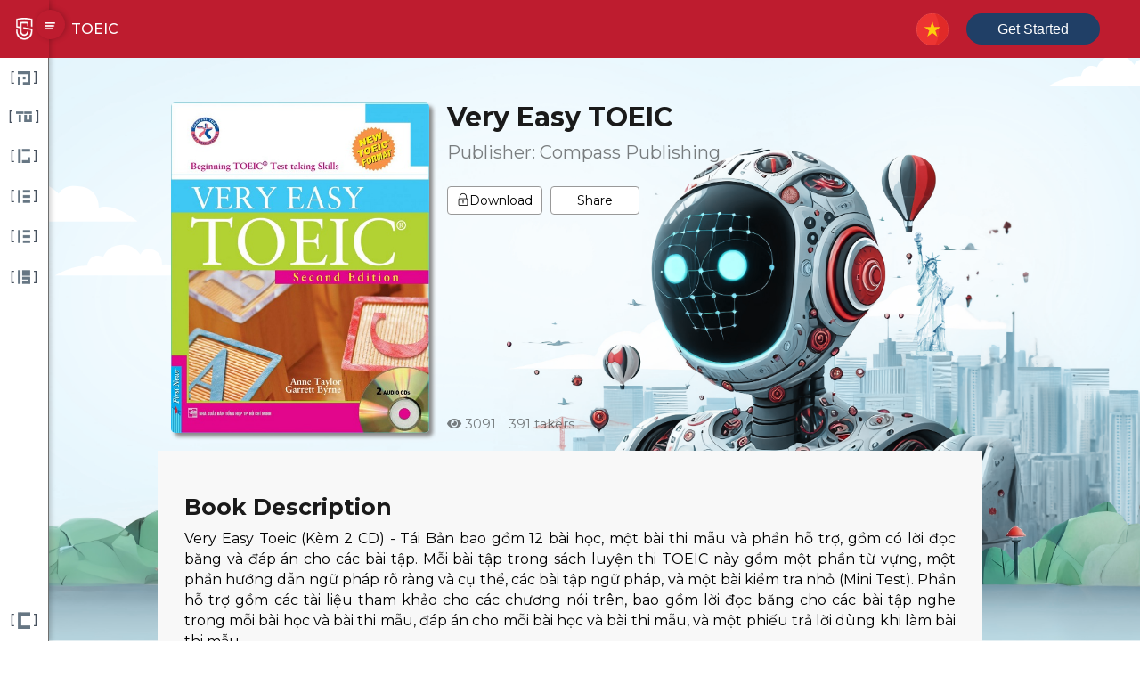

--- FILE ---
content_type: text/html; charset=utf-8
request_url: https://starkcamp.com/toeic-practice/very-easy-toeic
body_size: 23096
content:




<!DOCTYPE html>
<html>
<head prefix="og: http://ogp.me/ns# fb: http://ogp.me/ns/fb#">
    <meta name="viewport" content="width=device-width, initial-scale=1.0">
    <meta name="keywords" content="Học Tiếng Anh Online, practice" />
    <meta name="description" content="Very Easy Toeic (K&#232;m 2 CD) - T&#225;i Bản bao gồm 12 b&#224;i học, một b&#224;i thi mẫu v&#224; phần hỗ trợ, gồm c&#243; lời đọc băng v&#224; đ&#225;p &#225;n cho c&#225;c b&#224;i tập. Mỗi b&#224;i tập trong s&#225;ch luyện thi TOEIC n&#224;y gồm một phần từ vựng, một phần hướng dẫn ngữ ph&#225;p r&#245; r&#224;ng v&#224; cụ thể, c&#225;c b&#224;i tập ngữ ph&#225;p, v&#224; một b&#224;i kiểm tra nhỏ (Mini Test). Phần hỗ trợ gồm c&#225;c t&#224;i liệu tham khảo cho c&#225;c chương n&#243;i tr&#234;n, bao gồm lời đọc băng cho c&#225;c b&#224;i tập nghe trong mỗi b&#224;i học v&#224; b&#224;i thi mẫu, đ&#225;p &#225;n cho mỗi b&#224;i học v&#224; b&#224;i thi mẫu, v&#224; một phiếu trả lời d&#249;ng khi l&#224;m b&#224;i thi mẫu">
    <meta name="copyright" content="ALT Community">
    <meta name="author" content="ALT Community">
    <meta http-equiv="content-language" content="vi">
    <!-- META FOR FACEBOOK -->
    <meta property="og:url" itemprop="url" content="https://starkcamp.com/toeic-practice/very-easy-toeic" />
    <meta property="og:type" content="website" />
    <meta property="og:title" itemprop="headline" content="Very Easy TOEIC" />
    <meta property="og:description" itemprop="description" content="Very Easy Toeic (K&#232;m 2 CD) - T&#225;i Bản bao gồm 12 b&#224;i học, một b&#224;i thi mẫu v&#224; phần hỗ trợ, gồm c&#243; lời đọc băng v&#224; đ&#225;p &#225;n cho c&#225;c b&#224;i tập. Mỗi b&#224;i tập trong s&#225;ch luyện thi TOEIC n&#224;y gồm một phần từ vựng, một phần hướng dẫn ngữ ph&#225;p r&#245; r&#224;ng v&#224; cụ thể, c&#225;c b&#224;i tập ngữ ph&#225;p, v&#224; một b&#224;i kiểm tra nhỏ (Mini Test). Phần hỗ trợ gồm c&#225;c t&#224;i liệu tham khảo cho c&#225;c chương n&#243;i tr&#234;n, bao gồm lời đọc băng cho c&#225;c b&#224;i tập nghe trong mỗi b&#224;i học v&#224; b&#224;i thi mẫu, đ&#225;p &#225;n cho mỗi b&#224;i học v&#224; b&#224;i thi mẫu, v&#224; một phiếu trả lời d&#249;ng khi l&#224;m b&#224;i thi mẫu" />
    <meta property="og:image" itemprop="thumbnailUrl" content="https://tutor.ieltsgiasu.com/images/exams/examinput-EfBm82CAU0aTfRcByBqqGg.jpg" />
    <meta property="og:site_name" content="ALT Community" />
    <meta property="fb:app_id" content="197633791132782" />
    <!-- END META FOR FACEBOOK -->
    <!-- Twitter Card -->
    <meta name="twitter:card" value="summary">
    <meta name="twitter:url" content="https://starkcamp.com/toeic-practice/very-easy-toeic">
    <meta name="twitter:title" content="Very Easy TOEIC">
    <meta name="twitter:description" content="Very Easy Toeic (K&#232;m 2 CD) - T&#225;i Bản bao gồm 12 b&#224;i học, một b&#224;i thi mẫu v&#224; phần hỗ trợ, gồm c&#243; lời đọc băng v&#224; đ&#225;p &#225;n cho c&#225;c b&#224;i tập. Mỗi b&#224;i tập trong s&#225;ch luyện thi TOEIC n&#224;y gồm một phần từ vựng, một phần hướng dẫn ngữ ph&#225;p r&#245; r&#224;ng v&#224; cụ thể, c&#225;c b&#224;i tập ngữ ph&#225;p, v&#224; một b&#224;i kiểm tra nhỏ (Mini Test). Phần hỗ trợ gồm c&#225;c t&#224;i liệu tham khảo cho c&#225;c chương n&#243;i tr&#234;n, bao gồm lời đọc băng cho c&#225;c b&#224;i tập nghe trong mỗi b&#224;i học v&#224; b&#224;i thi mẫu, đ&#225;p &#225;n cho mỗi b&#224;i học v&#224; b&#224;i thi mẫu, v&#224; một phiếu trả lời d&#249;ng khi l&#224;m b&#224;i thi mẫu">
    <meta name="twitter:image" content="https://tutor.ieltsgiasu.com/images/exams/examinput-EfBm82CAU0aTfRcByBqqGg.jpg">
    <meta name="twitter:site" content="ALT Community">
    <meta name="twitter:creator" content="ALT Community">
    <title>Very Easy TOEIC</title>
    <link rel="apple-touch-icon" sizes="180x180" href="/apple-touch-icon.png">
    <link rel="icon" type="image/png" sizes="32x32" href="/favicon-32x32.png">
    <link rel="icon" type="image/png" sizes="16x16" href="/favicon-16x16.png">
    <link rel="manifest" href="/manifest.json">
    <link rel="mask-icon" href="/safari-pinned-tab.svg" color="#5bbad5">
    <meta name="theme-color" content="#ffffff">
    <link rel="canonical" href="https://starkcamp.com" />

    <link rel="shortcut icon" type="image/x-icon" sizes="32x32" href="/favicon-32x32.png">
<link href="/assets/lib/bootstrap/css/bootstrap.min.css" type="text/css" rel="stylesheet" />
<link href="/assets/css/scrollbar.css" type="text/css" rel="stylesheet" />
<link href="/assets/css/loading.css" type="text/css" rel="stylesheet" />
<link href="/assets/css/app.css" type="text/css" rel="stylesheet" />
<link href="/assets/lib/fontawesome-pro-5.8.2-web/css/all.min.css" type="text/css" rel="stylesheet" />

<link href="/assets/css/ei-icon.min.css" rel="stylesheet" />
    <link href="/assets/css/site.css?v=1.0.0.69" type="text/css" rel="stylesheet" />
    <link href="/assets/css/style.css?v=1.0.0.69" type="text/css" rel="stylesheet" />
    <link href="/assets/css/ribbon.css?v=1.0.0.69" type="text/css" rel="stylesheet" />
    <link href="/assets/lib/parsley/parsley.min.css" type="text/css" rel="stylesheet" />
    <link href="/assets/lib/cliptwo/vendor/themify-icons/themify-icons.min.css" rel="stylesheet">
    <link href="/assets/css/owl.carousel.min.css" type="text/css" rel="stylesheet">
    
    <link href="/assets/css/common_responsive.css?v=1.0.0.69" type="text/css" rel="stylesheet">
    <link href="/assets/css/footer.css?v=1.0.0.69" type="text/css" rel="stylesheet">
    
    <link href="/Assets/css/vertical-slide-menu.css?v=1.0.0.69" rel="stylesheet" />
    <link href="/Assets/css/generic_notification.css?v=1.0.0.69" rel="stylesheet" />
    <link rel="stylesheet" href="/Assets/lib/slick/slick.css" />
    <link rel="stylesheet" href="/Assets/lib/slick/slick-theme.css" />
    
    <link href="/Assets/css/notification.css?v=1.0.0.69" rel="stylesheet" />
    <link href="https://cdn.jsdelivr.net/npm/sweetalert2@11.11.1/dist/sweetalert2.min.css" rel="stylesheet">
    
    
    <link href="https://fonts.googleapis.com/css?family=Open+Sans:300i,400,400i,600,700,700i,800" rel="stylesheet">
    
    <link rel="stylesheet" href="https://cdnjs.cloudflare.com/ajax/libs/jquery-confirm/3.3.4/jquery-confirm.min.css" integrity="sha512-0V10q+b1Iumz67sVDL8LPFZEEavo6H/nBSyghr7mm9JEQkOAm91HNoZQRvQdjennBb/oEuW+8oZHVpIKq+d25g==" crossorigin="anonymous" referrerpolicy="no-referrer" />
    
    
    <link rel="stylesheet" type="text/css" href="/assets/lib/slick/slick.css">
    <link rel="stylesheet" type="text/css" href="/assets/lib/slick/slick-theme.css">
    <link rel="stylesheet" type="text/css" href="/Assets/css/book-library.css">
    <style>
    .bg.blank {
        background: transparent;
    }

    .bg.grey {
        background: #E4EAEF;
    }

    .bg:not(.blank):not(.grey) {
        background-image: url(/assets/image/bg-9b.jpg);
        background-size: cover;
        background-position: center center;
        background-repeat: no-repeat;
    }

    /*.btn.btn-start {
        border: 1px solid #ccc;
        padding: 7px 42px;
        padding: 7px 22px;
        border-radius: 33px;
    }

    .btn-start:focus, .btn-start:hover {
        text-decoration: none;
        transition: 300ms ease-in-out;
        border: 1px solid #0056b3;
    }*/

    .media-left img.blog-thumbnail {
        max-width: 320px;
    }

    .media-left img.blog-thumbnail,
    .media-body .blog-title,
    .media-body .text.shorten {
        cursor: pointer;
    }

    .media-body .text.shorten {
        position: relative;
        overflow: hidden;
        line-height: 24px;
        max-height: 8.5em;
    }

        /* [START] text shorten with line-clamp and custom ellipsis text  */
        /*.media-body .text.shorten {
        text-overflow: ellipsis;
        display: -webkit-box;
        -webkit-box-orient: vertical;
        -webkit-line-clamp: 5;
        max-height: 9em;
        white-space: pre-line;
    }

        .media-body .text.shorten:after {
            background: linear-gradient(to right, rgba(255, 255, 255, 0), #FFFFFF 50%) repeat scroll 0 0 rgba(0, 0, 0, 0);
            bottom: 0;
            content: "..more";
            font-weight: bold;
            font-family: 'helveticaneuelightitalic';
            font-size: 20px;
            line-height: 26px;
            padding: 0 20px;
            position: absolute;
            right: 0;
        }*/
        /* [END] text shorten with line-clamp and custom ellipsis text  */

        .media-body .text.shorten img {
            max-width: 550px;
        }

        .media-body .text.shorten > div {
            max-width: 550px;
        }

    /* [START] input with icon */
    /* Allow fa icon to be aligned to the far left / right of input box */
    .inner-addon {
        position: relative;
    }

        /* style glyph */
        .inner-addon > i {
            position: absolute;
            padding: 6px 10px;
            pointer-events: none;
            color: #bbb;
        }

        .inner-addon > svg {
            position: absolute;
            pointer-events: none;
            color: #bbb;
            /*font-size: 1.5em;*/
            font-size: 1em;
            top: 10px;
        }

    /* align glyph */
    .left-addon > svg,
    .left-addon > svg > path,
    .left-addon > i {
        left: 0px;
    }

    /*.left-addon:before {
            position: absolute;
            margin-top: 8px;
            pointer-events: none;
            left: 30px;
            height: 35px;
            content: '';
            border: .5px solid #bbb;
        }*/

    .right-addon > svg,
    .right-addon > svg > path,
    .right-addon > i {
        right: 10px;
    }

    .right-addon:before {
        position: absolute;
        margin-top: 8px;
        pointer-events: none;
        right: 30px;
        height: 35px;
        content: '';
        /*border: .5px solid #bbb;*/
    }

    /* add padding  */
    .left-addon input {
        padding-left: 30px;
    }

    .right-addon input {
        padding-right: 30px;
    }
    /* [END] input with icon */

    /* [START] divider-half */
    .divider-half-container {
        -o-box-pack: justify;
        -ms-flex-pack: justify;
        justify-content: space-between;
        -o-box-align: center;
        -ms-flex-align: center;
        align-items: center;
        display: -ms-flexbox;
        display: flex;
        -o-box-orient: horizontal;
        -ms-flex-direction: row;
        flex-direction: row;
    }

    hr[class^="divider-half-"] {
        margin: 0px;
        height: 1px;
        border: none;
        background-color: #bbb;
        flex: 1;
        -webkit-flex: 1;
        -ms-flex: 1;
    }

    hr.divider-half-left {
        margin-right: 8px;
    }

    hr.divider-half-right {
        margin-left: 8px;
    }
    /* [END] divider-half */
</style>


    
<script>
    var rootPath = 'https://starkcamp.com';
    var webAPI = 'https://starkcamp.com';
    var Enums = {
        Environment: {
            Debug: 0,
            Release: 1
        }
    };
    var __environment = Enums.Environment.Debug;
</script>

<script src="/assets/lib/jquery/jquery-3.2.1.js"></script>
<script src="/assets/lib/jquery/jquery.validate.min.js"></script>
<script src="/assets/lib/jquery/jquery.validate.unobtrusive.min.js"></script>


<script src="/assets/lib/bootstrap/js/bootstrap.min.js" type="text/javascript"></script>
<script src="/assets/lib/bootstrap/bootstrap-notify.min.js"></script>
<!-- Using SVG replacement for fa icons -->
<script src="/assets/js/kajax.js"></script>
<script src="/assets/js/kapp.js"></script>

    



    <script async src="https://pagead2.googlesyndication.com/pagead/js/adsbygoogle.js?client=ca-pub-3611774881825934"
            crossorigin="anonymous"></script>


    <script src="/Assets/lib/slick/slick.js"></script>
    <script src="https://cdnjs.cloudflare.com/ajax/libs/tether/1.4.0/js/tether.min.js"></script>
    <!-- Global site tag (gtag.js) - Google Analytics -->
    <script async src="https://www.googletagmanager.com/gtag/js?id=UA-139598930-1"></script>
    <script>
        window.dataLayer = window.dataLayer || [];
        function gtag() { dataLayer.push(arguments); }
        gtag('js', new Date());
        gtag('config', 'UA-139598930-1');
    </script>
    <!-- End Google Analytics -->
    <script src="/assets/js/owl.carousel.min.js" type="text/javascript"></script>
    <script src="/assets/lib/parsley/parsley.min.js" type="text/javascript"></script>
    <script src="/Assets/lib/jquery/jquery.signalR-2.4.1.min.js"></script>
    <script src="https://cdn.jsdelivr.net/npm/sweetalert2@11.11.1/dist/sweetalert2.all.min.js"></script>
</head>
<body class="bg home blank" data-spy="scroll" data-target=".navbar" data-offset="50"  style="">
    
    <!--FB comment-->
    <div id="fb-root"></div>
    <script async defer crossorigin="anonymous" src="https://connect.facebook.net/vi_VN/sdk.js#xfbml=1&version=v5.0"></script>

    
<div id="fb-root"></div>
<script async defer crossorigin="anonymous" src="https://connect.facebook.net/vi_VN/sdk.js#xfbml=1&version=v5.0"></script>

<div class="fb-customerchat"
     attribution=setup_tool
     page_id="2040336772703381"
     logged_in_greeting="Trung tâm có thể hỗ trợ gì cho bạn?"
     logged_out_greeting="Trung tâm có thể hỗ trợ gì cho bạn?"
     greeting_dialog_display="hide">
</div>

    <!-- Loading panel Start -->
    <div class="loader-wrapper" style="display: none;">
        <div class="loaders">
            <div class="loader-logo-pulse"><img src="/assets/image/loading.png" alt="ALT Community"></div>
            <div class="loader-1"></div>
        </div>
    </div>
    
    <!--#region slide navigation bar overlay -->
    
    <!--#endregion-->
    

    
    <!--#region Vertical Slide Menu -->


<link href="https://fonts.googleapis.com/css?family=Quicksand:400,500,600,700&display=swap" rel="stylesheet">
<style>
    .countdown-container .countdown {
        display: flex;
        align-items: center;
        justify-content: center;
        flex-flow: row;
        line-height: 1;
    }

        .countdown-container .countdown .counter-section .counter-wrap .counter-container {
            display: flex;
            /*padding: 40px 80px;
    border-radius: 100px;*/
        }

        .countdown-container .countdown .counter-section .counter-wrap .counter-box {
            display: flex;
            justify-content: space-between;
            align-items: center;
            width: max-content;
            height: 20px;
            background: #000;
            border-radius: 10px;
            padding: 0 0 0 10px;
            margin-right: 5px;
        }

            .countdown-container .countdown .counter-section .counter-wrap .counter-box:last-of-type {
                margin: 0;
            }

            .countdown-container .countdown .counter-section .counter-wrap .counter-box p {
                color: white;
            }

            .countdown-container .countdown .counter-section .counter-wrap .counter-box .counter-time {
                font-size: 15px;
                margin: 0 5px 0px 0;
                display: block;
                font-weight: bold;
            }

            .countdown-container .countdown .counter-section .counter-wrap .counter-box .counter-tag {
                margin: 0;
                font-size: 10px;
                text-transform: uppercase;
                /* position: absolute; */
                bottom: 0px;
                right: 0px;
                width: fit-content;
                height: 20px;
                background: #939393;
                border-radius: 10px;
                line-height: 3;
                display: flex;
                padding: 5px;
                align-items: center;
                justify-content: center;
                /* position: relative; */
            }

    .countdown-standard {
        display: flex;
        flex-direction: column;
        align-items: center;
        justify-content: center;
        height: 65px;
        position: relative;
        margin-bottom: 5px;
        cursor: pointer;
    }

        .countdown-standard h5 {
            color: #fff;
        }

    @media only screen and (max-width: 420px) {
        .counter-section .counter-box:nth-child(4) {
            display: none;
        }

        .countdown-standard {
            background: #1d1d1d;
            display: flex;
            flex-direction: column;
            align-items: center;
            justify-content: center;
            height: 65px;
            margin-bottom: 5px;
            cursor: pointer;
            width: 100%;
            top: 40px;
            z-index: 150;
            position: absolute;
            left: 0px;
            border-top: 1px solid #ffffff73;
            margin-top: 10px;
            padding-bottom: 10px;
            opacity: 1;
            visibility: visible;
            transition: all .2s ease-in-out;
        }

        .hiding .countdown-standard {
            opacity: 0;
            visibility: hidden;
        }
    }
</style>

<!--#region Horizontal Menu-->
<header id="sticky-header">
    <nav class="site-topbar is-fixed nav-main">
                <div class="nav-show">
                    <h4>TOEIC</h4>
                </div>
            <div class="right-menu">
                

                    <a href="/Home/SwitchCulture?lang=vi-VN&amp;url=/toeic-practice/very-easy-toeic" class="language-icon" data-placement="bottom" data-toggle="changeLanguagePopup" title="Chuyển sang tiếng Việt">
                        <img src="/Assets/image/vn-Vie-flag.png" />
                    </a>

                    <a class="btn-get-started"
                       data-toggle="modal" data-target="#FormLoginAndRegister"
                       style="cursor:pointer">Get Started</a>
            </div>
    </nav>
</header>
<!--#endregion-->
<!--#region Vertical Slide Menu -->
    <div id="slide-shadow-layer"></div>
    <div class="vertical-menu vertical-menu-hover">
        <div class="vertical-overlay-menu">
            <div class="logo flex-box flex-center-item">
                <img src="/Assets/image/vertical-slide-menu/logo-icon-md.png" />
            </div>
            <div class="information flex-box vertical-flex flex-center-item flex-space-between">
                <div class="flex-box vertical-flex flex-center-item">
                    <span class="vertical-menu--item">[ <img src="/Assets/image/icon_PreIELTS_single.svg" /> ]</span>
                    <span class="vertical-menu--item">[ <img class="toeic-img" src="/Assets/image/vertical-slide-menu/toeic-x2.png" /> ]</span>
                    <span class="vertical-menu--item">[ <img src="/Assets/image/vertical-slide-menu/IG-x2.png" /> ]</span>
                    <span class="vertical-menu--item">[ <img src="/Assets/image/vertical-slide-menu/ielts-x2.png" /> ]</span>
                    <span class="vertical-menu--item">[ <img src="/Assets/image/vertical-slide-menu/ielts-x2.png" /> ]</span>
                    <span class="vertical-menu--item">[ <img src="/Assets/image/vertical-slide-menu/booklib-x2.png" /> ]</span>
                </div>
                <div class="flex-box vertical-flex flex-center-item">
                    
                    <span class="vertical-menu--item">[ <img class="contact-img" src="/Assets/image/vertical-slide-menu/contact-x2.png" /> ]</span>
                </div>
            </div>
        </div>
        <div class="menu-toggle-icon" id="slide_menu_on_close">
            <img src="/Assets/image/vertical-slide-menu/step-hamburger-icon.png" />
        </div>
        <div class="vertical-hidden-menu flex-box vertical-flex flex-space-between">
            <div class="slide-menu" id="highlight-menu">
                <div class="slide-menu-header">
                    <div class="navigator-and-user-account">
                        <a href="/" class="" data-toggle="link" data-target="#root-gen">
                            <img src="/Assets/image/vertical-slide-menu/horizontal-white-logo-x2.png" />
                        </a>
                    </div>
                    
                    
                </div>
                <ul class="slide-menu-list" id="verticalMenuTabList_">
                    <li class="single-child nav-item">
                        <a data-toggle="link" href="/general-english" data-target="#root-gen" class="nav-link">
                            <span class="menu-icon">
                                [ <img src="/Assets/image/icon_PreIELTS_single.svg" /> ]
                            </span>
                            <span class="menu-title">Pre IELTS</span>
                        </a>
                    </li>
                    <li style="padding-top:5px;padding-left:0">
                        <div class="panel-group" id="verticalMenuTabList" role="tablist" aria-multiselectable="true">
                            <div class="panel panel-default">
                                <div class="panel-heading" role="tab" id="toeicMenu">
                                    <h4 class="panel-title">
                                        <a role="button" data-toggle="collapse" data-parent="#verticalMenuTabList_" href="#toeicMenuGroup" aria-expanded="false" aria-controls="toeicMenuGroup">
                                            <span class="menu-icon toeic">
                                                [ <img class="toeic-img" src="/Assets/image/vertical-slide-menu/toeic-x2.png" /> ]
                                            </span>
                                            <span class="menu-title">TOEIC</span>
                                        </a>
                                    </h4>
                                </div>
                                <div id="toeicMenuGroup" class="vertical-menu-panel panel-collapse collapse" role="tabpanel" aria-labelledby="toeicMenu">
                                    <div class="panel-body">
                                        <ul class="nav">
                                            <li class="nav-item"><a href="/toeic-exercises" data-target="#root-toeic-exercises" class="nav-link"><span class="menu-title">Excercises</span></a></li>
                                            <li class="nav-item"><a href="/toeic" data-target="#root-toeic" class="nav-link"><span class="menu-title">Practice Tests</span></a></li>
                                        </ul>
                                    </div>
                                </div>
                            </div>
                            <div class="panel panel-default">
                                <div class="panel-heading" role="tab" id="ieltsMenu">
                                    <h4 class="panel-title">
                                        <a role="button" data-toggle="collapse" data-parent="#verticalMenuTabList_" href="#ieltsGenMenuGroup" aria-expanded="false" aria-controls="ieltsGenMenuGroup">
                                            <span class="menu-icon ielts">
                                                [ <img src="/Assets/image/vertical-slide-menu/IG-x2.png" /> ]
                                            </span>
                                            <span class="menu-title">IELTS General</span>
                                        </a>
                                    </h4>
                                </div>
                                <div id="ieltsGenMenuGroup" class="vertical-menu-panel panel-collapse collapse" role="tabpanel" aria-labelledby="ieltsMenu">
                                    <div class="panel-body">
                                        <ul class="nav">
                                            
                                            <li class="nav-item"><a href="/ielts-gen" data-target="#root-il-gen" class="nav-link"><span class="menu-title">Practice Tests</span></a></li>
                                        </ul>
                                    </div>
                                </div>
                            </div>
                        </div>
                    </li>
                    <li style="padding-top:5px;padding-left:0">
                        <div class="panel-group" id="verticalMenuTabList" role="tablist" aria-multiselectable="true">
                            <div class="panel panel-default">
                                <div class="panel-heading" role="tab" id="ieltsMenu">
                                    <h4 class="panel-title">
                                        <a role="button" data-toggle="collapse" data-parent="#verticalMenuTabList_" href="#ieltsAcaMenuGroup" aria-expanded="false" aria-controls="ieltsAcaMenuGroup">
                                            <span class="menu-icon ielts">
                                                [ <img src="/Assets/image/vertical-slide-menu/ielts-x2.png" /> ]
                                            </span>
                                            <span class="menu-title">IELTS Academic</span>
                                        </a>
                                    </h4>
                                </div>
                                <div id="ieltsAcaMenuGroup" class="vertical-menu-panel panel-collapse collapse" role="tabpanel" aria-labelledby="ieltsMenu">
                                    <div class="panel-body">
                                        <ul class="nav">
                                            <li class="nav-item"><a href="/exercises" data-target="#root-il-exercises" class="nav-link"><span class="menu-title">Excercises</span></a></li>
                                            <li class="nav-item"><a href="/ielts-aca" data-target="#root-il-aca" class="nav-link"><span class="menu-title">Practice Tests</span></a></li>
                                        </ul>
                                    </div>
                                </div>
                            </div>
                            <div class="panel panel-default">
                                
                            </div>
                        </div>
                    </li>
                    <li class="single-child nav-item">
                        <a data-toggle="link" href="/recent-actual-tests" data-target="#root-il-recent-actual-tests" class="nav-link">
                            <span class="menu-icon">[ <img src="/Assets/image/vertical-slide-menu/ielts-x2.png" /> ]</span>
                            <span class="menu-title">Recent Actual Tests</span>
                        </a>
                    </li>
                    <li class="single-child nav-item">
                        <a data-toggle="link" href="/library" data-target="#root-library" class="nav-link">
                            <span class="menu-icon booklib">
                                [ <img src="/Assets/image/vertical-slide-menu/booklib-x2.png" /> ]
                            </span>
                            <span class="menu-title">Book Library</span>
                        </a>
                    </li>
                </ul>
            </div>
            <div>
                <ul class="sidebar-list-bottom">
                    
                    <li>
                        <a href="#" data-toggle="modal" data-target="#dlgContact">
                            <span class="menu-icon contact">[ <img class="contact-img" src="/Assets/image/vertical-slide-menu/contact-x2.png" /> ]</span>
                            <span>Contact us</span>
                        </a>
                    </li>
                </ul>
            </div>
        </div>
    </div>

<!--#endregion-->

    <!--#endregion-->
    

    

    <div class="page-content">
        

<link href="/Assets/lib/slick/slick.css" type="text/css" rel="stylesheet">
<link href="/Assets/lib/slick/slick-theme.css" type="text/css" rel="stylesheet">



<section class="book_sec" id="show-book-info">
    <div class="container-fluid">
        <div class="row" id="show-book-info">
            <div class="media media1" data-role="instance-book">
                <div class="media-left media-left1 padding-right-mobile">
                    <div class="book-frame"><img src="https://tutor.ieltsgiasu.com/images/exams/examinput-EfBm82CAU0aTfRcByBqqGg.jpg" class="img-responsive img-fluid"></div>
                </div>
                <div class="media-body">
                    <div class="ready_Box">
                        <div class="ready_head">
                            <h3>Very Easy TOEIC</h3>
                            
                            <p class="book-more-info opa-05">Publisher: <span class="book-publisher">Compass Publishing</span></p>
                            
                            <input hidden id="book-name-ga" value="very easy toeic" />
                            <input hidden id="book-category-ga" value="" />
                            <div class="book-action">
                                    <a 
                                       data-target="#FormLoginAndRegister"
                                       data-toggle="modal" class="btn btn-download btn-1-book-view pdd-horizon-10 pdd-vertical-5"><i class='ti-lock'></i>Download</a>

                                <button data-book-name="very easy toeic" data-category="toeic book" class="btn btn-practice ga-book-share js-facebook-share btn-3-book-view pdd-horizon-10 pdd-vertical-5"> Share</button>

                            </div>
                        </div>

                            <div class="hashtags space20 padding-left-right-skill opa-05">
                                <span><i class="fa fa-eye viewdown_book" aria-hidden="true"></i> <span id="view_Total" class="viewdown_book">0</span></span>
                                <span class="pdd-left-10">
                                    <span id="taker_Total" class="viewdown_book">391 takers</span>
                                </span>
                            </div>
                    </div>

                        <div class="box_slider1" id="box_slider1">
                            <div id="carouselcontent2-1" class="carousel slide" data-ride="carousel">
                                <div class="carousel-inner">

                                    

    <div class="carousel-item item active">
        <div class="row" data-role="instance-page">
            <div class="col-md-6 practice-heading-mobile">
                <ul class="nav nav-tabs">


                    
<li class="nav-item active" data-role="instance-group" data-instance="Test 1">
    <a class="nav-link" data-toggle="tab" href="#tabcontent2-1-1" data-now="0" data-max="2">
        Test 1<br><span class="section-progress hidden-xs">0 of 2 sections complete</span> <i class="fa fa-chevron-right hidden-xs hidden-sm" aria-hidden="true"></i>
    </a>
</li>
                                    </ul>
            </div>
            <div class="col-md-6 practice-tests-mobile">
                <div class="tab-content">


                    

<div class="tab-pane active" id="tabcontent2-1-1">
    <span class="section-progress visible-xs text-left">0 of 2 sections complete</span>
        <div class="row" data-role="instance" data-id="2001">
            <div class="col-md-7 col-sm-6 col-xs-7">
                <div class="media">
                    <div class="media-left">
                        <div class="time_box">
                            <h3>45 <br> min</h3>
                        </div>
                    </div>
                    <div class="media-body">
                        <h5>Listening</h5>
                        <h6>1 parts</h6>
                    </div>
                </div>
            </div>
            <div class="col-md-5 col-sm-6 col-xs-5 margin-top-10">
                    <a class="ttl-btn ttl-btn--whiteblue-swipe disabled"
                       data-start="practice" data-toggle="modal" data-target="#FormLoginAndRegister"
                       style="cursor:pointer"><i class='ti-lock'></i> &nbsp;Practice</a>
            </div>
        </div>
        <div class="row" data-role="instance" data-id="2002">
            <div class="col-md-7 col-sm-6 col-xs-7">
                <div class="media">
                    <div class="media-left">
                        <div class="time_box">
                            <h3>75 <br> min</h3>
                        </div>
                    </div>
                    <div class="media-body">
                        <h5>Reading</h5>
                        <h6>3 parts</h6>
                    </div>
                </div>
            </div>
            <div class="col-md-5 col-sm-6 col-xs-5 margin-top-10">
                    <a class="ttl-btn ttl-btn--whiteblue-swipe disabled"
                       data-start="practice" data-toggle="modal" data-target="#FormLoginAndRegister"
                       style="cursor:pointer"><i class='ti-lock'></i> &nbsp;Practice</a>
            </div>
        </div>
</div>
                                    </div>
            </div>
        </div>
    </div>

                                </div>
                                <a class="carousel-control-prev" href="#carouselcontent2-1" role="button" data-slide="prev">
                                    <img src="/Assets/image/img/left.png">
                                </a>
                                <a class="carousel-control-next" href="#carouselcontent2-1" role="button" data-slide="next">
                                    <img src="/Assets/image/img/right.png">
                                </a>
                            </div>
                        </div>
                </div>
                <div class="ready_body book-desc mrg-top-20">
                    <h3>Book Description</h3>

                    <div><p><span style="font-size: 16px;">Very Easy Toeic (Kèm 2 CD) - Tái Bản bao gồm 12 bài học, một bài thi mẫu và phần hỗ trợ, gồm có lời đọc băng và đáp án cho các bài tập. Mỗi bài tập trong sách luyện thi TOEIC này gồm một phần từ vựng, một phần hướng dẫn ngữ pháp rõ ràng và cụ thể, các bài tập ngữ pháp, và một bài kiểm tra nhỏ (Mini Test). Phần hỗ trợ gồm các tài liệu tham khảo cho các chương nói trên, bao gồm lời đọc băng cho các bài tập nghe trong mỗi bài học và bài thi mẫu, đáp án cho mỗi bài học và bài thi mẫu, và một phiếu trả lời dùng khi làm bài thi mẫu</span></p></div>
                </div>

            </div>
        </div>
    </div>
    <!-- more books-->

    


    <!-- social media-->
    <div class="container-fluid comments_box_container">
        <section class="comments_box">
            <div class="container-fluid">
                <div class="row fb-like-share">
                    <div style="margin-right: 5px; margin-bottom: 5px">
                        <div class="fb-share-button" data-href="https://starkcamp.com/toeic-practice/very-easy-toeic" data-layout="button_count" data-size="small"></div>
                    </div>
                    <div class="fb-like" data-href="https://starkcamp.com/toeic-practice/very-easy-toeic" data-width="300" data-layout="standard" data-action="like" data-size="small" data-show-faces="true"></div>
                </div>
                <div class="comments">
                    <div class="fb-comments" data-href="https://starkcamp.com/toeic-practice/very-easy-toeic" data-width="100%" data-numposts="5" data-order-by="reverse_time"></div>
                </div>
            </div>
        </section>
    </div>
</section>


    </div>

    <!-- Dialog login -->




<link href="/Assets/css/form-login-register-dialog.css" rel="stylesheet" />

<div id="FormLoginAndRegister" class="modal fade" role="dialog">
    <div class="modal-dialog">
        <div class="modal-content">
            <div class="modal-header">
                <button type="button" class="close" data-dismiss="modal">&times;</button>
            </div>
            <div class="modal-body">
                <div class="landing-page__form__logo">
                    <div>
                        <img src="/Assets/image/logo-starkcamp-red.svg" />
                    </div>
                </div>
                <div class="landing-page__form__title">IELTS-TOEIC<br />Online Test Platform</div>
                <!-- Sign in form -->
                <div class="landing-page__form--signin">
                    <div class="landing-page__form--signin">
    <form method="post" id="loginFormLandingPage" data-parsley-validate>
        <input id="UrlSignin" name="UrlSignin" type="hidden" value="/Account/Signin" />
        <input name="__RequestVerificationToken" type="hidden" value="doEIgi0LHsugOaTzCz1gbNLAW9u5zWtxTq3KsfZTJtyYXaqtC1gknnXNbT0Tlmp22zqvrhkkZhApexr2F5tcmvG9AitmoIyi4B9UH0ZQHuI1" />
        <div class="mrg-top-15">
            <div class="form-flex">
                <div class="form-group">
                    <input type="email" class="form-control" required placeholder="Your email" id="Email" name="Email" data-parsley-trigger="change">
                    <span class="text-danger font-size-15 js-text-error-message"></span>
                </div>
                <div class="form-group">
                    <input type="password" class="form-control" required placeholder="Password" id="Password" name="Password">
                    <div class="forgot-password-link"><a data-toggle="modal" data-target="#ForgotPasswordPopUp">Forgotten password?</a></div>
                </div>
            </div>
            <div class="mrg-top-15">
                <button class="btn btn-background-red js-signin"
                        data-return-url=""
                        data-source="A">
                    Sign in
                </button>
                <span class="social-icons">
                    <span class="other-options"> &nbsp;or sign in with &nbsp;</span>
                    

    <a class="btn_fb_static trans cursor-pointer" data-action="1" id="btnFBLogin">
        <span class="social_icons "><img class="img-icon" src="/Assets/image/landing-page/facebook.svg" /></span>&nbsp;
    </a>
    <a class="btn_gplus_static trans cursor-pointer" data-action="1" id="btnGPLogin">
        <span class="social_icons"><img class="img-icon" src="/Assets/image/landing-page/google.svg" /></span>
    </a>

<div id="fb-root"></div>
<script async defer crossorigin="anonymous" src="https://connect.facebook.net/vi_VN/sdk.js#xfbml=1&version=v5.0"></script>

<input type="hidden" id="socialId" />
<input type="hidden" id="socialAvatarUrl" />
<input type="hidden" id="socialDOB" />
<input type="hidden" id="socialGender" />
<input id="signup-url" name="signup-url" type="hidden" value="/account/signup" />
<input id="UrlLoginSocial" name="UrlLoginSocial" type="hidden" value="/Account/LoginSocial" />
                </span>
            </div>
        </div>
    </form>
</div>
<script src="/Assets/js/signin/signin.js?v=1.0.0.56"></script>
<script>
    signin.init();
</script>
                </div>
                <!-- Sign up form -->
                <div class="landing-page__form--signup">
    <div class="form--signup__title">Create new account</div>
    <form method="post" action="/Account/Signup" id="frmRegister" data-parsley-validate>
        <input name="__RequestVerificationToken" type="hidden" value="2gJ6Lvr5Nz02l_4hhx5jU4KJrNKtclt9jDSPB4AAurl9_da7Q7TLdoTMPAEzApgwnW_xpvCHBpmpvdcGtSS7WOBXqsRQRlm1JGT2Zv5JDkk1" />
        <input id="UrlReturn" name="UrlReturn" type="hidden" value="/toeic-practice/very-easy-toeic" />
        <div class="form-flex">
            <div class="form-group">
                <input type="text" class="form-control" required placeholder="Full Name" id="Name" name="Name" />
            </div>
            <div class="form-group">
                <input type="email" class="form-control form--signup_email" required placeholder="Email" id="SignUpEmail" name="SignUpEmail" />
            </div>
        </div>
        <div class="form-flex">
            <div class="form-group">
                <input type="password" class="form-control" id="SignUpPassword" name="SignUpPassword"
                       required placeholder="Password"
                       data-parsley-error-message="The password must be at least 6 characters long."
                       data-parsley-trigger="change"
                       data-parsley-length="[6, 100]" />
            </div>
            <div class="form-group">
                <input type="password" class="form-control" id="ConfirmPassword" name="ConfirmPassword"
                       required placeholder="Confirm Password"
                       data-parsley-error-message="Your password confirm does not match"
                       data-parsley-trigger="change"
                       data-parsley-equalto="#frmRegister #SignUpPassword" />
            </div>
        </div>
        <div class="checkbox">
            <label><input type="checkbox" class="form-check-input" id="chkAgree" />I have read and accept the <a href="/terms" target="_blank"><span id="loading"></span>Term &amp; Conditions</a></label>
        </div>
        <input id="btnSubmit" type="submit" class="btn btn-border-red" value="Sign up" disable />
            <span class="social-icons">
                <span class="other-options"> &nbsp;or sign up with &nbsp;</span>
                

    <a class="btn_fb_static trans cursor-pointer" data-action="1" id="btnFBLogin">
        <span class="social_icons "><img class="img-icon" src="/Assets/image/landing-page/facebook.svg" /></span>&nbsp;
    </a>
    <a class="btn_gplus_static trans cursor-pointer" data-action="1" id="btnGPLogin">
        <span class="social_icons"><img class="img-icon" src="/Assets/image/landing-page/google.svg" /></span>
    </a>

<div id="fb-root"></div>
<script async defer crossorigin="anonymous" src="https://connect.facebook.net/vi_VN/sdk.js#xfbml=1&version=v5.0"></script>

<input type="hidden" id="socialId" />
<input type="hidden" id="socialAvatarUrl" />
<input type="hidden" id="socialDOB" />
<input type="hidden" id="socialGender" />
<input id="signup-url" name="signup-url" type="hidden" value="/account/signup" />
<input id="UrlLoginSocial" name="UrlLoginSocial" type="hidden" value="/Account/LoginSocial" />
            </span>
    </form>
</div>


            </div>
        </div>
    </div>
</div>

<link href="/Assets/css/login-error.css?v=1.0.0.69" rel="stylesheet" />
<div id="login-error-modal" class="modal fade" role="dialog">
    <div class="modal-dialog modal-lg">
        <div class="modal-content">
            <button type="button" class="close" data-dismiss="modal">&times;</button>
            <div class="modal-header">
                <h4 class="modal-title text-center">Account already exist</h4>
            </div>
            <div class="modal-body">
                You have registered an account at Stark Camp via email: <strong class='login-error-email'></strong>. Please access to Stark Camp with the email and password you registered previously. If you don't remember your password, click "Forgot your password?" to set a new password.
            </div>
            <div class="modal-footer">
                <img class="alt-footer-logo" src="/Assets/image/logo-starkcamp.png" />
            </div>
        </div>
    </div>
</div>
<div class="modal fade" id="ForgotPasswordPopUp" role="dialog"></div>
<div class="modal fade" id="GenericNotificationPopup" role="dialog">
    <div class="modal-dialog">
        <div class="modal-content">
            <div class="modal-header">
                <button type="button" class="close" data-dismiss="modal">&times;</button>
            </div>
            <div class="modal-body">
                <div class="notification-page">
                    <div class="notification-image">
                        <div><img id="popupImg" width='1065' src="/Assets/image/notification-pages/thankyou.svg" /></div>
                    </div>
                    <div class="notification-content">
                        <div class="notification-title">Thank you!</div>
                        <div class="notification-instruction">
                            Please check your email address to activate account
                        </div>
                        <div class="forgot-password">
                            <div class="btn ttl-btn-red ttl-btn--redwhite-swipe js-thankyou-popup">Got it</div>
                        </div>
                    </div>
                </div>
            </div>
        </div>

    </div>
</div>
<div class="modal fade" id="AccountActivationPopUp" role="dialog">
    <div class="modal-dialog">
        <div class="modal-content">
            <div class="modal-header">
                <button type="button" class="close" data-dismiss="modal">&times;</button>
            </div>
            <div class="modal-body">
                <div class="notification-page">
                    <div class="notification-image">
                        <div><img id="popupImg" width='1065' src="/Assets/image/notification-pages/activation-expired.svg" /></div>
                    </div>
                    <div class="notification-content">
                        <div class="notification-title">Your account is not yet activated</div>
                        <div class="notification-instruction">
                        </div>
                        <div class="forgot-password">
<form action="/Account/Resend" id="ActivationForm" method="post">                                <input type="hidden" value="" name="UserID" id="UserID" />
                                <input type="submit" value="Click here to activate" class="btn ttl-btn-red ttl-btn--redwhite-swipe js-account-activation" />
</form>                        </div>
                    </div>
                </div>
            </div>
        </div>
    </div>


</div>            <!-- Footer Start -->


<!-- Footer StarkCamp -->
<section class="footer-default starkcamp-footer">
    <div class="container-fluid">
        <div class="row">
            <div class="starkcamp-footer-column-one- starkcamp-footer-horizon col-lg-3 col-md-3 col-sm-12 col-xs-12">
                <div class="text-center starkcamp-logo"><img class="img-responsive" src="/Assets/image/logo-starkcamp-full.png" /></div>
            </div>
            <div class="starkcamp-footer-column-two- starkcamp-footer-horizon col-lg-6 col-md-6 col-sm-12 col-xs-12">
                <div class="starkcamp-footer-heading">About</div>
                <div class="starkcamp-footer-margin">
                    StarkCamp is a visionary Edutech company that empowers IELTS learners to achieve their goals. Founded in 2020 by a team of passionate and optimistic professionals, StarkCamp is based in Virginia, USA, but operates globally. The company offers a unique platform that connects learners with high-quality resources and experienced tutors, tailored to their needs and preferences. StarkCamp is committed to delivering excellence, innovation and value to the IELTS community and its investors.
                </div>
            </div>
            <div class="starkcamp-footer-column-three- col-lg-3 col-md-3 col-sm-12 col-xs-12">
                <div class="starkcamp-footer-heading">Contact Us</div>
                <div class="starkcamp-footer-margin">
                    <a class="text-dec-none" href="https://www.facebook.com/StarkcampVN/" target="_blank">
                        &nbsp;&nbsp;
                        <span class="fb-round"><i class="fab fa-facebook-f"></i></span>
                    </a>
                    <a class="text-dec-none" href="https://www.instagram.com/starkcampvn/" target="_blank">
                        <span class="fb-round"><i class="fab fa-instagram instagram-icon"></i></span>
                    </a>
                </div>
            </div>
        </div>
        <div class="row text-right">
            <div class="widget widget-link link-horizon starkcamp-footer-margin">
                <ul class="link">
                    <li class="pdd-horizon-10">© 2020 StarkCamp. All rights reserved.</li>
                    <li class="divider white hidden-xs">|</li>
                    <li class="pdd-horizon-10"><a href='/terms'>Terms of Services</a></li>
                    <li class="divider white hidden-xs">|</li>
                    <li class="pdd-horizon-10"><a href='/policy'>Privacy &amp; Policy</a></li>
                </ul>
            </div>
        </div>
    </div>
</section>
<address class="cf" style="display:none;">
    <span id="add-1">8A</span>
    <span id="add-2">Đinh Bộ Lĩnh</span>
    <span id="add-3">Quận Bình Thạnh</span>
    <span id="add-4">Hồ Chí Minh</span>
</address>
<script>
    //var add1 = $('#add-1').text();
    //var add2 = $('#add-2').text();
    //var add3 = $('#add-3').text();
    //var add4 = $('#add-4').text();
    //var search = (add1) + " " + (add2) + " " + (add3) + " " + (add4);
    //var link = "https://maps.google.com/maps?q=" + search;

    //(function () {


    //    $("button a").attr("href", link);

    //})();
</script>
<!-- Footer StarkCamp end-->        <!-- Footer End -->
        


<div class="modal" id="sessionDisconnect" tabindex="-1" role="dialog" style="display: none;">
    <div class="modal-dialog modal-dialog-centered" role="document">
        <div class="modal-content">
            <div class="modal-header">
                <div>
                    
                    <div class="row">
                        <img class="monitor-icon" src="/Assets/image/lock.png" />
                    </div>
                    <div class="row">
                        <h2><b>Duplicated session</b></h2>
                    </div>
                </div>
            </div>
            <div class="modal-body">
                <div class="row">
                    <div>Your login session was marked as suspicious because your account was simultaneously accessed with a different browser or device.<br />Our service infrastructure only accept one active connection per user. Here are the details of another simultaneous device:</div>
                    <div>
                        <div>Device: <b class="device">NaN</b> - Browser: <b class="browser">NaN</b></div>
                        <div>IP: <b class="ip">NaN</b></div>
                    </div>
                    <div>If both connections were performed by you, please press the [<b>Connect</b>] button below to reinstate your connection.<br />However, if you do not recognize these connections, please immediately update your password or reset it using <b>Forgot Password</b> function.</div>
                </div>
            </div>
            <div class="modal-footer">
                <button id="connectSessionButton" onclick="reconnect()">Connect</button>
            </div>
        </div>
    </div>
</div>


    


<!-- Contact Us Dialog Start -->
<div class="modal fade modal-center" id="dlgContact" tabindex="-1" role="dialog">
    <div class="modal-dialog modal-md" role="document">
        <div class="modal-content">
            <div class="modal-body no-pdd">
                <div class="padding-30">
                    <div class="">
                        <div class="card border-radius-4">
                            <h3 class="mrg-vertical-15">Contact us for more info</h3>
                            <form class="ttl-form" method="post" id="frmContactUs" data-parsley-validate>
                                <input type="hidden" name="userId" value="" />
                                <input type="hidden" name="type" value="1" />
                                <input type="hidden" name="entityId" value="0" />
                                <div class="row">
                                    <div class="form-group col-md-12 has-feedback has-feedback-left">
                                        <i class="form-control-feedback glyphicon glyphicon-user"></i>
                                        <input type="text" name="name" class="form-control" placeholder="Name" required value=""
                                               data-parsley-trigger="change"
                                               >
                                    </div>
                                    <div class="form-group col-md-12 has-feedback has-feedback-left">
                                        <i class="form-control-feedback fa fa-envelope"></i>
                                        <input type="email" class="form-control" name="email" placeholder="Email" required value=""
                                               data-parsley-type="email" data-parsley-trigger="change"
                                                />

                                    </div>
                                    <div class="form-group col-md-12 has-feedback has-feedback-left">
                                        <i class="form-control-feedback glyphicon glyphicon-phone"></i>
                                        <input type="tel" class="form-control" name="phone" placeholder="Phone" required value=""
                                               data-parsley-type="digits" data-parsley-trigger="change" data-parsley-length="[9, 15]"
                                                />
                                    </div>
                                    <div class="form-group col-md-12">
                                        <textarea class="form-control textarea-sm" required name="message" rows="3" placeholder="Message"></textarea>
                                    </div>
                                    <div class="col-md-12">
                                        <div class="has-feedback has-feedback-left text-center captcha-box">
                                            <div id="g-recaptcha" class="g-recaptcha" data-callback="recaptchaCallback" data-sitekey="6LeThzAUAAAAACotkakm6RMRapBl2FMQcLA7uSKO"
                                                 style="transform:scale(0.77);-webkit-transform:scale(0.77);transform-origin:0 0;-webkit-transform-origin:0 0;display:inline-block"></div>
                                        </div>
                                        <div class="text-center">
                                            <input class="btn btn-md btn-dark no-mrg-btm style-black-in-submit" type="submit" value="Submit" disabled>
                                        </div>
                                    </div>
                                    <div class="row col-md-12 status-container"></div>
                                </div>
                            </form>
                        </div>
                    </div>
                </div>
                <div class="modal-close">
                    <button type="button" class="btn icon-btn-md icon-btn-round btn-dark lh-0" data-dismiss="modal">
                        <i class="ei ei-close"></i>
                    </button>
                </div>
            </div>
        </div>
    </div>
</div>
<!-- Contact Us Dialog End -->


    
    <link href="/Assets/css/login-error.css?v=1.0.0.69" rel="stylesheet" />
<div id="premium-alert-modal" class="modal fade" role="dialog">
    <div class="modal-dialog modal-lg">
        <div class="modal-content">
            <button type="button" class="close" data-dismiss="modal">&times;</button>
            <div class="modal-header"><h4 class="modal-title text-center">Premium content section</h4></div>
            <div class="modal-body">
                <div style="display: flex;justify-content: center;">
                    <div style="background-image: url(/assets/image/notification-pages/premium-alert.png); background-repeat: no-repeat; background-position: center; background-size: contain; position: absolute; width: 100px; height: 100px; z-index: 0;"></div>
                    <p style="margin-top: 6em; text-align:center">This content is exclusively for subscribers.<br/>Please check out the link below for more details,<br/>or submit a new support ticket in StarkCamp mobile app for assistance.<br/>Thank you.<br><a href='/subscription' target="_blank" class='subscribe-btn-premium btn btn-default'>Subscribe here</a></p>
                </div>
            </div>
            <div class="modal-footer"><img class="alt-footer-logo" src="/Assets/image/logo-starkcamp.png" /></div>
        </div>
    </div>
</div>
    <link href="/Assets/css/login-error.css?v=1.0.0.69" rel="stylesheet" />
<div id="credit-alert-modal" class="modal fade" role="dialog">
    <div class="modal-dialog modal-lg">
        <div class="modal-content">
            <button type="button" class="close" data-dismiss="modal">&times;</button>
            <div class="modal-header"><h4 class="modal-title text-center">Looks like you don't have enough credits to proceed</h4></div>
            <div class="modal-body">
                <div style="display: flex;justify-content: center;">
                    <div style="background-image: url(/Assets/image/profile/credit-icon.svg); background-repeat: no-repeat; background-position: center; background-size: contain; position: absolute; width: 80px; height: 80px; z-index: 0;"></div>
                    <div style="margin-top: 6em; text-align:center; font-weight: 500;">
                        <p>Don't worry, topping up is easy!<br/>To receive your band score and detailed feedback, you'll need to add more credits to your account.</p>
                        <p>Here are your options:
                            <ul>
                                <li><a target="_blank" href="/Manage/Profile#tab=credits">Top Up Credits</a></li>
                                <li><a href="#" onclick="var currentPath = window.location.pathname;var specialUrl = '/buymorecredit?returnUrl=' + encodeURIComponent(currentPath);window.location.href = specialUrl;">Learn More About Credits</a></li>
                            </ul>
                        </p>
                        <p>Once you've topped up, simply click [Mark my test] again to proceed.<br />We're here to help you improve your score!</p>
                    </div>
                </div>
            </div>
            <div class="modal-footer"><img class="alt-footer-logo" src="/Assets/image/logo-starkcamp.png" /></div>
        </div>
    </div>
</div>
    <input id="UrlGetChannels" name="UrlGetChannels" type="hidden" value="/Notification/GetIdentityChannel" />
    
    
    <script src="/assets/lib/he.js"></script>
    <script src="/assets/js/slide-nav-overlay.js"></script>
    <script src="/signalr/hubs"></script>
    <script src="/assets/js/_layout.js?v=1.0.0.56"></script>
    
    <script src="https://cdnjs.cloudflare.com/ajax/libs/jquery-confirm/3.3.4/jquery-confirm.min.js" integrity="sha512-zP5W8791v1A6FToy+viyoyUUyjCzx+4K8XZCKzW28AnCoepPNIXecxh9mvGuy3Rt78OzEsU+VCvcObwAMvBAww==" crossorigin="anonymous" referrerpolicy="no-referrer"></script>
    
    <script type="text/javascript" src="/Assets/lib/slick/slick.min.js"></script>
    <script>
        $(document).ready(function () {
            $(".regular").slick({
                arrows: true,
                prevArrow: '<button class="slick-prev-1" aria-label="Previous" type="button"><img src="/Assets/image/img/left1.png"></button>',
                nextArrow: '<button class="slick-next-1" aria-label="Next" type="button"><img src="/Assets/image/img/right1.png"></button>',
                dots: false,
                infinite: true,
                slidesToShow: 5,
                slidesToScroll: 1,
                responsive: [
                    {
                        breakpoint: 1700,
                        settings: {
                            slidesToShow: 4,
                            slidesToScroll:4,
                            infinite: true,
                            dots: false,
                        }
                    },
                    {
                        breakpoint: 992,
                        settings: {
                            slidesToShow: 3,
                            slidesToScroll: 3,
                            infinite: true,
                            dots: false,
                        }
                    },
                    {
                        breakpoint: 552,
                        settings: {
                            arrows: false,
                            slidesToShow: 2.1,
                            slidesToScroll: 2
                        }
                    },
                ]
            });

            
            //$(".prac_online").click(() => { $("#box_slider1").show();});

            // book share button
            $('.js-facebook-share').click(function () {
                window.open('https://www.facebook.com/share.php?u=https://starkcamp.com/toeic-practice/very-easy-toeic', '', 'width=500,height=500');
            });
        });

        if ($(window).width() < 552) {
            $(document).ready(function () {
                $(".fb-like").attr('data-width', '350px');
            });
        }

        (function () {
            if (window.history && window.history.pushState) {
                window.history.scrollRestoration = 'manual';
                $(window).on('popstate', function () {
                    if (window.location.pathname == "/library") {
                        location.reload();
                    }
                });
            }
        })();
    </script>

    

    
    <script>
    $(document).ready(function () {
        //get Book View and Book downloads
        getDataViewDown();
        // get Book info height
        bookInfoHeight();

        if ($(".btn-2-book-view").hasClass('hidden')) {
            $(".btn-1-book-view, .btn-2-book-view, .btn-3-book-view").addClass("btn-book-view-no-practice");
        }
        // WHYYYYYYYYYYYY ????? Possible duplicate of bookLibrary.js:472 ($(document).on('click', $('.book-download, .btn-download')...)
        if (!true) {
            $(".btn-1-book-view").click(function () {
                let temp = $(this).attr("data-value");
                $.ajax({
                    'url': '/Home/AddViewDown',
                    'type': 'GET',
                    'data': {
                        '_examInstanceId': temp,
                        'type': 2
                    },
                    'success': function () {
                        getDataViewDown();
                    }
                });
            });
        }
        $("html, body").animate({ scrollTop: 0 }, "slow");
    });

    var getDataViewDown = function () {
        //let examId = $(".btn-1-book-view").attr("data-value");
        var examId = 2001;
        $.ajax({
            type: 'POST',
            url: '/Search/ViewDownTotal',
            data: { examInstanceId: examId },
            success: function (data) {
                $('#view_Total').text(data.Item1);
                $('#down_Total').text(data.Item2);
            }
        });
    }
    var bookInfoHeight = function () {
        var bookCoverHeight = $('.book-frame').height();
        var bookInfoHeight = $('.book_sec .media-body .ready_Box');
        var windowInnerWidth = window.innerWidth;
        if (windowInnerWidth > 768) {
            bookInfoHeight.css('height', bookCoverHeight);
        }
    }
    </script>

        <script src="/assets/lib/moment.min.js"></script>
    <script src="/Assets/js/vertical-menu.js"></script>
    <script>
    $(document).ready(function () {
        //initializeNotification();
        $(`#highlight-menu [data-target='']`).parent('.nav-item').addClass("nav-active");
        $(document).on('click', '#highlight-menu .nav-link', function () {
            $('#highlight-menu .nav-link').removeClass("nav-active");
            $(this).addClass("nav-active");
        });
        //show tooltip on language icon
        $(`[data-toggle="changeLanguagePopup"]`).tooltip();
        $('.ielts-list-item').hide();

        
        let $stickyHeader = $('#sticky-header');
        var startScrollTop = $stickyHeader.offset().top;
        var height = $stickyHeader.outerHeight() + startScrollTop;
        var heightPadding = height;
        var prevScrollTop = 0;
        $(window).scroll(function () {
            let scrollTop = $(window).scrollTop();
            if (scrollTop > height) {
                $stickyHeader.addClass("sticky");
            }
            if (scrollTop <= startScrollTop) {
                $stickyHeader.removeClass("sticky").removeClass("showing");
            }

            if (scrollTop > height + heightPadding) {
                $stickyHeader.addClass("hiding");
            }
            else {
                $stickyHeader.removeClass("hiding");
            }

            // scroll up and exceed the top threshold
            if (scrollTop < prevScrollTop && scrollTop > height + heightPadding) {
                $stickyHeader.addClass("showing").removeClass("hiding");
            }
            // scroll down
            else if (scrollTop > prevScrollTop) {// || scrollTop < height + 500) {
                $stickyHeader.removeClass("showing");
            }
            prevScrollTop = scrollTop;
        });
        
        });
        // vertical menu
        verticalMenu.slideMenu();

    </script>

    <script src="/assets/js/facebook.js?v=1.0.0.56"></script>
    <script src="/assets/js/googlePlus.js?v=1.0.0.56"></script>
    <script>facebook.asyncInit(`197633791132782`, ``, $("#abSource").val());</script>
    <script src="https://connect.facebook.net/en_US/sdk.js" async defer onload="window.fbAsyncInit();"></script>
    <script src="https://accounts.google.com/gsi/client" async defer onload="googlePlus.handleClientLoad(`AIzaSyAStZBqrVYL073os7Co9izsmoSy56MTfS4`, `735718674091-2n9b7hd9c31f7gunanvf8mdor477dkek.apps.googleusercontent.com`, ``, $('#abSource').val());"></script>

    <script>
        $(function () {
            $('.form-check-input').change((e) => {
                var $submitBtns = $(e.currentTarget).parents('form').find('#btnSubmit');
                $submitBtns.prop('disabled', !e.target.checked);
            });
            var $frm = $('#frmRegister, #frmRegisterMobile');
            $frm.submit((e) => {
                e.preventDefault();
                if ($frm.valid()) {
                    _utils.spinOn($("#frmRegister") || $('body'), 2, "Signing you up...");
                    signup();
                }
            });
        })
        var signup = function () {
            let password = $('#SignUpPassword').val();
            let confirmPassword = $('#ConfirmPassword').val();
            let name = $('#Name').val();
            let email = $('#SignUpEmail').val();
            let userType = 1;
            let signupSource = 1;
            let urlReturn = $('#UrlReturn').val();
            let token = $('#frmRegister, #frmRegisterMobile').find('input[name="__RequestVerificationToken"]').val();
            let data = {
                name: name,
                email: email,
                userType: userType,
                password: password,
                confirmPassword: confirmPassword,
                signupSource: signupSource,
                urlReturn: urlReturn,
                __RequestVerificationToken: token
            };
            loading(true);
            $.ajax({
                type: "POST",
                url: "/account/signup",
                data: data,
                success: function (data) {
                    _utils.spinOff();
                    loading(false);
                    // TODO: Need to pass ab value into gaTrackSignUpSuccess
                    _utils.gaTrackSignUpSuccess(name, email, `/thank-you`, $("#abSource").val());
                    // TODO: Load thank-you modal here
                    $('#FormLoginAndRegister').modal('hide');
                    $('#GenericNotificationPopup').modal('show');
                },
                error: function  (error) {
                    _utils.spinOff();
                    loading(false);
                    var errMsg = error.responseJSON ? error.responseJSON.message : error.responseText;
                    if (errMsg === "The register user is already exist") {
                        var email = $('#SignUpEmail.form--signup_email').val();
                        console.log(email);
                        $('#login-error-modal .login-error-email').html($("#SignUpEmail.form--signup_email").val());
                        $('#login-error-modal').modal('show');
                    }
                    else {
                        kapp.toast.error(errMsg);
                    }
                }
            });
        };

        var loading = function (enable) {
            if (enable) {
                $('#loading').css('display', 'block');
            } else {
                $('#loading').css('display', 'none');
            }
        };

        $('.js-thankyou-popup').click(function () {
            $('#GenericNotificationPopup').modal('hide');
        });

        $('#GenericNotificationPopup').on('hidden.bs.modal', function () {
            $("#frmRegister, #frmRegisterMobile").trigger('reset');
            $("#btnSubmit").prop('disabled', true);
            $('.form-group').find('input').removeClass('parsley-success');
        })
    </script>

    <script>
        $('body').on('submit', '#FormForgotPassword', function (e) {
            e.preventDefault();
            var token = $('input[name="__RequestVerificationToken"]').val();
            let data = {
                email: $('.forgot-password #Email').val(),
                __RequestVerificationToken: token
            };
            var $form = $(this);
            if ($form.valid()) {
                $.ajax({
                    type: "POST",
                    url: $form.attr('action'),
                    data,
                    success: function (response) {
                        if (response.resultCode == 2) { // not yet activated
                            $(`#UserID`).val(response.responseCode);
                            $("#ForgotPasswordPopUp").modal(`hide`);
                            $("#AccountActivationPopUp").modal();
                        }
                        else {
                            $("#ForgotPasswordPopUp").html(response);
                        }
                    },
                    error: function (response) {
                        alert('error');
                    }
                });
            }
        });
        $('#ForgotPasswordPopUp').html(`<div class="modal-dialog">
    <div class="modal-content">
        <div class="modal-header">
            <button type="button" class="close" data-dismiss="modal">&times;</button>
        </div>
        <div class="modal-body">
            <div class="notification-page">
                <div class="notification-image">
                    <div class="popup-image"><img width='1065' src="/Assets/image/notification-pages/forgot-password.svg" /></div>
                </div>
                <div class="notification-content">
                    <div class="notification-title">Forgot password ?</div>
                    <div class="notification-instruction">Enter the email adress associated with your account</div>
                    <div>
            <form id='FormForgotPassword' method='post' action='/Account/ForgotPassword'><input name="__RequestVerificationToken" type="hidden" value="kdWpeR1BPjqQfFslMK_V7AngQ8XmPmAcMjvJR6RxcOeTtNqi5qA7ozh5P9VEf1oeCHilJNo7QYpKVC-TLHHiU-smvFS0pj_rhcFn5-EOAYo1" />
                <div class='forgot-password'>
                    <div>
                        <input type='email' class='form-control' required placeholder='Your email' id='Email' name='Email' value=''/>
                    </div>
                    <div>
                        <input type='submit' class='btn ttl-btn-red ttl-btn--redwhite-swipe' value='Send Email' />
                    </div>
                </div>
            </form></div>
                    <br />
                </div>
            </div>
        </div>
    </div>
</div>
`);

        // Reset content of forget password if clicked again
        
    </script>

    <script>
        $('body').on('submit', '#ActivationForm', function (e) {
            e.preventDefault();
            let data = {
                UserID: $('#UserID').val(),
            };
            var $form = $(this);
            if ($form.valid()) {
                $.ajax({
                    type: "POST",
                    url: $form.attr('action'),
                    data,
                    success: function (response) {
                        $("#AccountActivationPopUp").html(response);
                    },
                    error: function (response) {
                        alert('error');
                    }
                });
            }
        });
    </script>

    <script src="https://cdn.jsdelivr.net/npm/@thumbmarkjs/thumbmarkjs/dist/thumbmark.umd.js"></script>
    <script>
        function reconnect() {
        var connectButton = document.getElementById('connectSessionButton');
        connectButton.disabled = true;
        connectButton.classList.add('disabledButton');

        ThumbmarkJS.getFingerprint().then(
            function (fp) {

                document.cookie = ".TTL_Fingerprint-ID=" + fp + ";path=/";

                var xhr = new XMLHttpRequest();

                xhr.open("POST", "/Security/Confirm", true);

                xhr.setRequestHeader("Content-Type", "application/json");

                xhr.onreadystatechange = function () {
                    if (xhr.readyState == 4) {
                        connectButton.disabled = false;
                        connectButton.classList.remove('disabledButton');

                        if (xhr.status == 200) {
                            document.querySelector('#sessionDisconnect.modal').style.display = "none";
                            window.location.href = '';
                        }
                    }
                };

                xhr.send(JSON.stringify({ FingerId: fp }));
            });
        }
    </script>

    <script src="/assets/js/_utils.js?v=1.0.0.56"></script>
    <script src="/assets/js/kajax.js"></script>
    <script src="https://www.google.com/recaptcha/api.js" async defer></script>
    <script>
        $(() => {
            $('form#frmContactUs').submit(function (e) {
                e.preventDefault();
                var $dlg = $('#dlgContact');
                var $frm = $('form#frmContactUs');
                var name = $frm.find('input[name="name"]').val();
                var email = $frm.find('input[name="email"]').val();
                var userId = $frm.find('input[name="userId"]').val();
                var phone = $frm.find('input[name="phone"]').val();
                var message = $frm.find('textarea[name="message"]').val();
                var type = $frm.find('input[name="type"]').val();
                var entityId = $frm.find('input[name="entityId"]').val() || 0;
                var json = { userId, name, email, phone, message, type, entityId };
                _utils.spinOn($('#dlgContact .modal-content'));
                $.ajaxPostCustom({
                    url: `https://api.ieltsgiasu.com/api/SubmitContactInfo?${$.param(json)}`,
                    data: json,
                    success: function (data) {
                        var updateUserObj = {
                            userId: userId,
                            name: name,
                            email: email,
                            phone: phone
                        };
                        $.ajaxPostCustom({
                            url: `/Account/UpdateUser?${$.param(updateUserObj)}`,
                            success: function (response) { },
                            error: function (response) { }
                        });
                        _utils.spinOff();
                        _utils.showSuccessPane($dlg, 'Thanks for your request<br />We will reach you as soon as possible!');
                        //resetForm = true;
                        setTimeout(function () { $dlg.modal('hide'); }, 4000);
                    },
                    error: function (errorMsg) {
                        _utils.spinOff();
                        _utils.showErrorPane($dlg, 'Request error<br />Please try again later');
                    }
                });
            });
        });
        function recaptchaCallback() {
            $('form#frmContactUs').find('input[type="submit"]').removeAttr('disabled');
        };
    </script>



    <script>
        var baseUri = `/`;
        baseUri = !baseUri.endsWith(`/`) ? `${baseUri}/` : baseUri;
    </script>
    <script>
        $.get($("#UrlGetChannels").val(), function (res) {
            if (res && res.identityChannel)
                layout.joinChannels(`https://notification.starkcamp.com/`, res.identityChannel)
        })
        $(document).ready(function () {
            $('[data-toggle="tooltip"]').tooltip();
            // Only apply notification for authenticated users
                                });
    </script>
    <script>
        $(".current-year").html(new Date().getFullYear());
        $(document).ready(function () {
            // Register ttl-select events
            $.each($('.ttl-select'), function (i, item) {
                // set default empty for attribute 'value' if it was not explicitly specified
                if ((item.value == undefined || item.value == '') && $(item).attr('value') == undefined) {
                    $(item).attr('value', '');
                }
            });
            $('.ttl-select').change(function () {
                let selectedValue = this.value;
                this.setAttribute('value', selectedValue);
                let $options = $(this).find('option');
                $.each($options, (idx, item) => {
                    if ($(item).val() !== selectedValue)
                        $(item).removeAttr('selected');
                    else
                        $(item).attr('selected', '');
                });
            });

            // Disable auto sliding on exam carousels
            $('.box_slider .carousel-control-prev,.box_slider .carousel-control-next, .box_slider1 .carousel-control-prev,.box_slider1 .carousel-control-next').on('click', function () {
                $(this).parent().carousel('pause');
            });
            handlePopup();
            if ('True' === 'False' && 'True' === 'True') {
                recordOnlineTime();
                setInterval(() => {
                    updateTotalPointFromOnlineTime();
                    recordOnlineTime();
                }, 60000);
            }

            $(document).on('click', '.ga-book-download', function (e) {
                var label = $(e.target).data('book-name');
                var category = $(e.target).data('category');
                _utils.gaEventTracking('download', category, label, '', '');
            });

            $(document).on('click', '.ga-book-share', function (e) {
                var label = $(e.target).data('book-name');
                var category = $(e.target).data('category');
                _utils.gaEventTracking('share', category, label, '', '');
            });

            $(document).on('click', '.premium-locked', function (e) {
                e.preventDefault();
                alertPremium();
            });
        });

        function updateTotalPointFromOnlineTime() {
            $.ajax({
                type: 'post',
                url: 'https://practice.starkcamp.com/Score/UpdateTotalPointFromOnlineTime'
            }).done(response => {
                //if (response.success === true) {
                //    console.log('');
                //}
            }).fail(response => {
            });
        }

        function recordOnlineTime() {
            $.ajax({
                type: 'post',
                url: 'https://practice.starkcamp.com/Score/CalculateOnlineTime'
            }).done(function (response) {
                if (response.success === true) {
                }
            }).fail(function (response) {
            });
        }
        var handlePopup = function () {
            var key = 'DontShowPopup';
            var popup = $('#NewsReleasePopup');
            let lcDontShowPopup = localStorage.getItem(key);
            if (false && lcDontShowPopup != 270819) {
                popup.modal();
            } else {
                popup.remove();
            }
            popup.on('hidden.bs.modal', function () {
                if ($('.checkbox-release input').prop('checked')) {
                    localStorage.setItem(key, 270819);
                }
            });
        };

        var alertPremium = function () {
            $(`#dlgContact input[name=type]`).attr(`value`,2);
            $('#premium-alert-modal').modal('show');
            return false;
            //kapp.alert.show({
            //    title: "Exclusive content",
            //    message: "This feature is exclusive for ALT student account",
            //    buttons: [{ caption: 'Close', value: 0 }]
            //});
            //return false;
        };

        var alertCredits = function () {
            $('#credit-alert-modal').modal('show');
            return false;
        };

        // auto redirect based on data-href of .js-clickable selector
        $(".js-clickable").click(function () {
            let href = $(this).data("href");
            if (href) {
                window.location = href;
            }
        });
    </script>
</body>
</html>


--- FILE ---
content_type: text/html; charset=utf-8
request_url: https://www.google.com/recaptcha/api2/anchor?ar=1&k=6LeThzAUAAAAACotkakm6RMRapBl2FMQcLA7uSKO&co=aHR0cHM6Ly9zdGFya2NhbXAuY29tOjQ0Mw..&hl=en&v=PoyoqOPhxBO7pBk68S4YbpHZ&size=normal&anchor-ms=20000&execute-ms=30000&cb=teazhkxv6ll1
body_size: 49588
content:
<!DOCTYPE HTML><html dir="ltr" lang="en"><head><meta http-equiv="Content-Type" content="text/html; charset=UTF-8">
<meta http-equiv="X-UA-Compatible" content="IE=edge">
<title>reCAPTCHA</title>
<style type="text/css">
/* cyrillic-ext */
@font-face {
  font-family: 'Roboto';
  font-style: normal;
  font-weight: 400;
  font-stretch: 100%;
  src: url(//fonts.gstatic.com/s/roboto/v48/KFO7CnqEu92Fr1ME7kSn66aGLdTylUAMa3GUBHMdazTgWw.woff2) format('woff2');
  unicode-range: U+0460-052F, U+1C80-1C8A, U+20B4, U+2DE0-2DFF, U+A640-A69F, U+FE2E-FE2F;
}
/* cyrillic */
@font-face {
  font-family: 'Roboto';
  font-style: normal;
  font-weight: 400;
  font-stretch: 100%;
  src: url(//fonts.gstatic.com/s/roboto/v48/KFO7CnqEu92Fr1ME7kSn66aGLdTylUAMa3iUBHMdazTgWw.woff2) format('woff2');
  unicode-range: U+0301, U+0400-045F, U+0490-0491, U+04B0-04B1, U+2116;
}
/* greek-ext */
@font-face {
  font-family: 'Roboto';
  font-style: normal;
  font-weight: 400;
  font-stretch: 100%;
  src: url(//fonts.gstatic.com/s/roboto/v48/KFO7CnqEu92Fr1ME7kSn66aGLdTylUAMa3CUBHMdazTgWw.woff2) format('woff2');
  unicode-range: U+1F00-1FFF;
}
/* greek */
@font-face {
  font-family: 'Roboto';
  font-style: normal;
  font-weight: 400;
  font-stretch: 100%;
  src: url(//fonts.gstatic.com/s/roboto/v48/KFO7CnqEu92Fr1ME7kSn66aGLdTylUAMa3-UBHMdazTgWw.woff2) format('woff2');
  unicode-range: U+0370-0377, U+037A-037F, U+0384-038A, U+038C, U+038E-03A1, U+03A3-03FF;
}
/* math */
@font-face {
  font-family: 'Roboto';
  font-style: normal;
  font-weight: 400;
  font-stretch: 100%;
  src: url(//fonts.gstatic.com/s/roboto/v48/KFO7CnqEu92Fr1ME7kSn66aGLdTylUAMawCUBHMdazTgWw.woff2) format('woff2');
  unicode-range: U+0302-0303, U+0305, U+0307-0308, U+0310, U+0312, U+0315, U+031A, U+0326-0327, U+032C, U+032F-0330, U+0332-0333, U+0338, U+033A, U+0346, U+034D, U+0391-03A1, U+03A3-03A9, U+03B1-03C9, U+03D1, U+03D5-03D6, U+03F0-03F1, U+03F4-03F5, U+2016-2017, U+2034-2038, U+203C, U+2040, U+2043, U+2047, U+2050, U+2057, U+205F, U+2070-2071, U+2074-208E, U+2090-209C, U+20D0-20DC, U+20E1, U+20E5-20EF, U+2100-2112, U+2114-2115, U+2117-2121, U+2123-214F, U+2190, U+2192, U+2194-21AE, U+21B0-21E5, U+21F1-21F2, U+21F4-2211, U+2213-2214, U+2216-22FF, U+2308-230B, U+2310, U+2319, U+231C-2321, U+2336-237A, U+237C, U+2395, U+239B-23B7, U+23D0, U+23DC-23E1, U+2474-2475, U+25AF, U+25B3, U+25B7, U+25BD, U+25C1, U+25CA, U+25CC, U+25FB, U+266D-266F, U+27C0-27FF, U+2900-2AFF, U+2B0E-2B11, U+2B30-2B4C, U+2BFE, U+3030, U+FF5B, U+FF5D, U+1D400-1D7FF, U+1EE00-1EEFF;
}
/* symbols */
@font-face {
  font-family: 'Roboto';
  font-style: normal;
  font-weight: 400;
  font-stretch: 100%;
  src: url(//fonts.gstatic.com/s/roboto/v48/KFO7CnqEu92Fr1ME7kSn66aGLdTylUAMaxKUBHMdazTgWw.woff2) format('woff2');
  unicode-range: U+0001-000C, U+000E-001F, U+007F-009F, U+20DD-20E0, U+20E2-20E4, U+2150-218F, U+2190, U+2192, U+2194-2199, U+21AF, U+21E6-21F0, U+21F3, U+2218-2219, U+2299, U+22C4-22C6, U+2300-243F, U+2440-244A, U+2460-24FF, U+25A0-27BF, U+2800-28FF, U+2921-2922, U+2981, U+29BF, U+29EB, U+2B00-2BFF, U+4DC0-4DFF, U+FFF9-FFFB, U+10140-1018E, U+10190-1019C, U+101A0, U+101D0-101FD, U+102E0-102FB, U+10E60-10E7E, U+1D2C0-1D2D3, U+1D2E0-1D37F, U+1F000-1F0FF, U+1F100-1F1AD, U+1F1E6-1F1FF, U+1F30D-1F30F, U+1F315, U+1F31C, U+1F31E, U+1F320-1F32C, U+1F336, U+1F378, U+1F37D, U+1F382, U+1F393-1F39F, U+1F3A7-1F3A8, U+1F3AC-1F3AF, U+1F3C2, U+1F3C4-1F3C6, U+1F3CA-1F3CE, U+1F3D4-1F3E0, U+1F3ED, U+1F3F1-1F3F3, U+1F3F5-1F3F7, U+1F408, U+1F415, U+1F41F, U+1F426, U+1F43F, U+1F441-1F442, U+1F444, U+1F446-1F449, U+1F44C-1F44E, U+1F453, U+1F46A, U+1F47D, U+1F4A3, U+1F4B0, U+1F4B3, U+1F4B9, U+1F4BB, U+1F4BF, U+1F4C8-1F4CB, U+1F4D6, U+1F4DA, U+1F4DF, U+1F4E3-1F4E6, U+1F4EA-1F4ED, U+1F4F7, U+1F4F9-1F4FB, U+1F4FD-1F4FE, U+1F503, U+1F507-1F50B, U+1F50D, U+1F512-1F513, U+1F53E-1F54A, U+1F54F-1F5FA, U+1F610, U+1F650-1F67F, U+1F687, U+1F68D, U+1F691, U+1F694, U+1F698, U+1F6AD, U+1F6B2, U+1F6B9-1F6BA, U+1F6BC, U+1F6C6-1F6CF, U+1F6D3-1F6D7, U+1F6E0-1F6EA, U+1F6F0-1F6F3, U+1F6F7-1F6FC, U+1F700-1F7FF, U+1F800-1F80B, U+1F810-1F847, U+1F850-1F859, U+1F860-1F887, U+1F890-1F8AD, U+1F8B0-1F8BB, U+1F8C0-1F8C1, U+1F900-1F90B, U+1F93B, U+1F946, U+1F984, U+1F996, U+1F9E9, U+1FA00-1FA6F, U+1FA70-1FA7C, U+1FA80-1FA89, U+1FA8F-1FAC6, U+1FACE-1FADC, U+1FADF-1FAE9, U+1FAF0-1FAF8, U+1FB00-1FBFF;
}
/* vietnamese */
@font-face {
  font-family: 'Roboto';
  font-style: normal;
  font-weight: 400;
  font-stretch: 100%;
  src: url(//fonts.gstatic.com/s/roboto/v48/KFO7CnqEu92Fr1ME7kSn66aGLdTylUAMa3OUBHMdazTgWw.woff2) format('woff2');
  unicode-range: U+0102-0103, U+0110-0111, U+0128-0129, U+0168-0169, U+01A0-01A1, U+01AF-01B0, U+0300-0301, U+0303-0304, U+0308-0309, U+0323, U+0329, U+1EA0-1EF9, U+20AB;
}
/* latin-ext */
@font-face {
  font-family: 'Roboto';
  font-style: normal;
  font-weight: 400;
  font-stretch: 100%;
  src: url(//fonts.gstatic.com/s/roboto/v48/KFO7CnqEu92Fr1ME7kSn66aGLdTylUAMa3KUBHMdazTgWw.woff2) format('woff2');
  unicode-range: U+0100-02BA, U+02BD-02C5, U+02C7-02CC, U+02CE-02D7, U+02DD-02FF, U+0304, U+0308, U+0329, U+1D00-1DBF, U+1E00-1E9F, U+1EF2-1EFF, U+2020, U+20A0-20AB, U+20AD-20C0, U+2113, U+2C60-2C7F, U+A720-A7FF;
}
/* latin */
@font-face {
  font-family: 'Roboto';
  font-style: normal;
  font-weight: 400;
  font-stretch: 100%;
  src: url(//fonts.gstatic.com/s/roboto/v48/KFO7CnqEu92Fr1ME7kSn66aGLdTylUAMa3yUBHMdazQ.woff2) format('woff2');
  unicode-range: U+0000-00FF, U+0131, U+0152-0153, U+02BB-02BC, U+02C6, U+02DA, U+02DC, U+0304, U+0308, U+0329, U+2000-206F, U+20AC, U+2122, U+2191, U+2193, U+2212, U+2215, U+FEFF, U+FFFD;
}
/* cyrillic-ext */
@font-face {
  font-family: 'Roboto';
  font-style: normal;
  font-weight: 500;
  font-stretch: 100%;
  src: url(//fonts.gstatic.com/s/roboto/v48/KFO7CnqEu92Fr1ME7kSn66aGLdTylUAMa3GUBHMdazTgWw.woff2) format('woff2');
  unicode-range: U+0460-052F, U+1C80-1C8A, U+20B4, U+2DE0-2DFF, U+A640-A69F, U+FE2E-FE2F;
}
/* cyrillic */
@font-face {
  font-family: 'Roboto';
  font-style: normal;
  font-weight: 500;
  font-stretch: 100%;
  src: url(//fonts.gstatic.com/s/roboto/v48/KFO7CnqEu92Fr1ME7kSn66aGLdTylUAMa3iUBHMdazTgWw.woff2) format('woff2');
  unicode-range: U+0301, U+0400-045F, U+0490-0491, U+04B0-04B1, U+2116;
}
/* greek-ext */
@font-face {
  font-family: 'Roboto';
  font-style: normal;
  font-weight: 500;
  font-stretch: 100%;
  src: url(//fonts.gstatic.com/s/roboto/v48/KFO7CnqEu92Fr1ME7kSn66aGLdTylUAMa3CUBHMdazTgWw.woff2) format('woff2');
  unicode-range: U+1F00-1FFF;
}
/* greek */
@font-face {
  font-family: 'Roboto';
  font-style: normal;
  font-weight: 500;
  font-stretch: 100%;
  src: url(//fonts.gstatic.com/s/roboto/v48/KFO7CnqEu92Fr1ME7kSn66aGLdTylUAMa3-UBHMdazTgWw.woff2) format('woff2');
  unicode-range: U+0370-0377, U+037A-037F, U+0384-038A, U+038C, U+038E-03A1, U+03A3-03FF;
}
/* math */
@font-face {
  font-family: 'Roboto';
  font-style: normal;
  font-weight: 500;
  font-stretch: 100%;
  src: url(//fonts.gstatic.com/s/roboto/v48/KFO7CnqEu92Fr1ME7kSn66aGLdTylUAMawCUBHMdazTgWw.woff2) format('woff2');
  unicode-range: U+0302-0303, U+0305, U+0307-0308, U+0310, U+0312, U+0315, U+031A, U+0326-0327, U+032C, U+032F-0330, U+0332-0333, U+0338, U+033A, U+0346, U+034D, U+0391-03A1, U+03A3-03A9, U+03B1-03C9, U+03D1, U+03D5-03D6, U+03F0-03F1, U+03F4-03F5, U+2016-2017, U+2034-2038, U+203C, U+2040, U+2043, U+2047, U+2050, U+2057, U+205F, U+2070-2071, U+2074-208E, U+2090-209C, U+20D0-20DC, U+20E1, U+20E5-20EF, U+2100-2112, U+2114-2115, U+2117-2121, U+2123-214F, U+2190, U+2192, U+2194-21AE, U+21B0-21E5, U+21F1-21F2, U+21F4-2211, U+2213-2214, U+2216-22FF, U+2308-230B, U+2310, U+2319, U+231C-2321, U+2336-237A, U+237C, U+2395, U+239B-23B7, U+23D0, U+23DC-23E1, U+2474-2475, U+25AF, U+25B3, U+25B7, U+25BD, U+25C1, U+25CA, U+25CC, U+25FB, U+266D-266F, U+27C0-27FF, U+2900-2AFF, U+2B0E-2B11, U+2B30-2B4C, U+2BFE, U+3030, U+FF5B, U+FF5D, U+1D400-1D7FF, U+1EE00-1EEFF;
}
/* symbols */
@font-face {
  font-family: 'Roboto';
  font-style: normal;
  font-weight: 500;
  font-stretch: 100%;
  src: url(//fonts.gstatic.com/s/roboto/v48/KFO7CnqEu92Fr1ME7kSn66aGLdTylUAMaxKUBHMdazTgWw.woff2) format('woff2');
  unicode-range: U+0001-000C, U+000E-001F, U+007F-009F, U+20DD-20E0, U+20E2-20E4, U+2150-218F, U+2190, U+2192, U+2194-2199, U+21AF, U+21E6-21F0, U+21F3, U+2218-2219, U+2299, U+22C4-22C6, U+2300-243F, U+2440-244A, U+2460-24FF, U+25A0-27BF, U+2800-28FF, U+2921-2922, U+2981, U+29BF, U+29EB, U+2B00-2BFF, U+4DC0-4DFF, U+FFF9-FFFB, U+10140-1018E, U+10190-1019C, U+101A0, U+101D0-101FD, U+102E0-102FB, U+10E60-10E7E, U+1D2C0-1D2D3, U+1D2E0-1D37F, U+1F000-1F0FF, U+1F100-1F1AD, U+1F1E6-1F1FF, U+1F30D-1F30F, U+1F315, U+1F31C, U+1F31E, U+1F320-1F32C, U+1F336, U+1F378, U+1F37D, U+1F382, U+1F393-1F39F, U+1F3A7-1F3A8, U+1F3AC-1F3AF, U+1F3C2, U+1F3C4-1F3C6, U+1F3CA-1F3CE, U+1F3D4-1F3E0, U+1F3ED, U+1F3F1-1F3F3, U+1F3F5-1F3F7, U+1F408, U+1F415, U+1F41F, U+1F426, U+1F43F, U+1F441-1F442, U+1F444, U+1F446-1F449, U+1F44C-1F44E, U+1F453, U+1F46A, U+1F47D, U+1F4A3, U+1F4B0, U+1F4B3, U+1F4B9, U+1F4BB, U+1F4BF, U+1F4C8-1F4CB, U+1F4D6, U+1F4DA, U+1F4DF, U+1F4E3-1F4E6, U+1F4EA-1F4ED, U+1F4F7, U+1F4F9-1F4FB, U+1F4FD-1F4FE, U+1F503, U+1F507-1F50B, U+1F50D, U+1F512-1F513, U+1F53E-1F54A, U+1F54F-1F5FA, U+1F610, U+1F650-1F67F, U+1F687, U+1F68D, U+1F691, U+1F694, U+1F698, U+1F6AD, U+1F6B2, U+1F6B9-1F6BA, U+1F6BC, U+1F6C6-1F6CF, U+1F6D3-1F6D7, U+1F6E0-1F6EA, U+1F6F0-1F6F3, U+1F6F7-1F6FC, U+1F700-1F7FF, U+1F800-1F80B, U+1F810-1F847, U+1F850-1F859, U+1F860-1F887, U+1F890-1F8AD, U+1F8B0-1F8BB, U+1F8C0-1F8C1, U+1F900-1F90B, U+1F93B, U+1F946, U+1F984, U+1F996, U+1F9E9, U+1FA00-1FA6F, U+1FA70-1FA7C, U+1FA80-1FA89, U+1FA8F-1FAC6, U+1FACE-1FADC, U+1FADF-1FAE9, U+1FAF0-1FAF8, U+1FB00-1FBFF;
}
/* vietnamese */
@font-face {
  font-family: 'Roboto';
  font-style: normal;
  font-weight: 500;
  font-stretch: 100%;
  src: url(//fonts.gstatic.com/s/roboto/v48/KFO7CnqEu92Fr1ME7kSn66aGLdTylUAMa3OUBHMdazTgWw.woff2) format('woff2');
  unicode-range: U+0102-0103, U+0110-0111, U+0128-0129, U+0168-0169, U+01A0-01A1, U+01AF-01B0, U+0300-0301, U+0303-0304, U+0308-0309, U+0323, U+0329, U+1EA0-1EF9, U+20AB;
}
/* latin-ext */
@font-face {
  font-family: 'Roboto';
  font-style: normal;
  font-weight: 500;
  font-stretch: 100%;
  src: url(//fonts.gstatic.com/s/roboto/v48/KFO7CnqEu92Fr1ME7kSn66aGLdTylUAMa3KUBHMdazTgWw.woff2) format('woff2');
  unicode-range: U+0100-02BA, U+02BD-02C5, U+02C7-02CC, U+02CE-02D7, U+02DD-02FF, U+0304, U+0308, U+0329, U+1D00-1DBF, U+1E00-1E9F, U+1EF2-1EFF, U+2020, U+20A0-20AB, U+20AD-20C0, U+2113, U+2C60-2C7F, U+A720-A7FF;
}
/* latin */
@font-face {
  font-family: 'Roboto';
  font-style: normal;
  font-weight: 500;
  font-stretch: 100%;
  src: url(//fonts.gstatic.com/s/roboto/v48/KFO7CnqEu92Fr1ME7kSn66aGLdTylUAMa3yUBHMdazQ.woff2) format('woff2');
  unicode-range: U+0000-00FF, U+0131, U+0152-0153, U+02BB-02BC, U+02C6, U+02DA, U+02DC, U+0304, U+0308, U+0329, U+2000-206F, U+20AC, U+2122, U+2191, U+2193, U+2212, U+2215, U+FEFF, U+FFFD;
}
/* cyrillic-ext */
@font-face {
  font-family: 'Roboto';
  font-style: normal;
  font-weight: 900;
  font-stretch: 100%;
  src: url(//fonts.gstatic.com/s/roboto/v48/KFO7CnqEu92Fr1ME7kSn66aGLdTylUAMa3GUBHMdazTgWw.woff2) format('woff2');
  unicode-range: U+0460-052F, U+1C80-1C8A, U+20B4, U+2DE0-2DFF, U+A640-A69F, U+FE2E-FE2F;
}
/* cyrillic */
@font-face {
  font-family: 'Roboto';
  font-style: normal;
  font-weight: 900;
  font-stretch: 100%;
  src: url(//fonts.gstatic.com/s/roboto/v48/KFO7CnqEu92Fr1ME7kSn66aGLdTylUAMa3iUBHMdazTgWw.woff2) format('woff2');
  unicode-range: U+0301, U+0400-045F, U+0490-0491, U+04B0-04B1, U+2116;
}
/* greek-ext */
@font-face {
  font-family: 'Roboto';
  font-style: normal;
  font-weight: 900;
  font-stretch: 100%;
  src: url(//fonts.gstatic.com/s/roboto/v48/KFO7CnqEu92Fr1ME7kSn66aGLdTylUAMa3CUBHMdazTgWw.woff2) format('woff2');
  unicode-range: U+1F00-1FFF;
}
/* greek */
@font-face {
  font-family: 'Roboto';
  font-style: normal;
  font-weight: 900;
  font-stretch: 100%;
  src: url(//fonts.gstatic.com/s/roboto/v48/KFO7CnqEu92Fr1ME7kSn66aGLdTylUAMa3-UBHMdazTgWw.woff2) format('woff2');
  unicode-range: U+0370-0377, U+037A-037F, U+0384-038A, U+038C, U+038E-03A1, U+03A3-03FF;
}
/* math */
@font-face {
  font-family: 'Roboto';
  font-style: normal;
  font-weight: 900;
  font-stretch: 100%;
  src: url(//fonts.gstatic.com/s/roboto/v48/KFO7CnqEu92Fr1ME7kSn66aGLdTylUAMawCUBHMdazTgWw.woff2) format('woff2');
  unicode-range: U+0302-0303, U+0305, U+0307-0308, U+0310, U+0312, U+0315, U+031A, U+0326-0327, U+032C, U+032F-0330, U+0332-0333, U+0338, U+033A, U+0346, U+034D, U+0391-03A1, U+03A3-03A9, U+03B1-03C9, U+03D1, U+03D5-03D6, U+03F0-03F1, U+03F4-03F5, U+2016-2017, U+2034-2038, U+203C, U+2040, U+2043, U+2047, U+2050, U+2057, U+205F, U+2070-2071, U+2074-208E, U+2090-209C, U+20D0-20DC, U+20E1, U+20E5-20EF, U+2100-2112, U+2114-2115, U+2117-2121, U+2123-214F, U+2190, U+2192, U+2194-21AE, U+21B0-21E5, U+21F1-21F2, U+21F4-2211, U+2213-2214, U+2216-22FF, U+2308-230B, U+2310, U+2319, U+231C-2321, U+2336-237A, U+237C, U+2395, U+239B-23B7, U+23D0, U+23DC-23E1, U+2474-2475, U+25AF, U+25B3, U+25B7, U+25BD, U+25C1, U+25CA, U+25CC, U+25FB, U+266D-266F, U+27C0-27FF, U+2900-2AFF, U+2B0E-2B11, U+2B30-2B4C, U+2BFE, U+3030, U+FF5B, U+FF5D, U+1D400-1D7FF, U+1EE00-1EEFF;
}
/* symbols */
@font-face {
  font-family: 'Roboto';
  font-style: normal;
  font-weight: 900;
  font-stretch: 100%;
  src: url(//fonts.gstatic.com/s/roboto/v48/KFO7CnqEu92Fr1ME7kSn66aGLdTylUAMaxKUBHMdazTgWw.woff2) format('woff2');
  unicode-range: U+0001-000C, U+000E-001F, U+007F-009F, U+20DD-20E0, U+20E2-20E4, U+2150-218F, U+2190, U+2192, U+2194-2199, U+21AF, U+21E6-21F0, U+21F3, U+2218-2219, U+2299, U+22C4-22C6, U+2300-243F, U+2440-244A, U+2460-24FF, U+25A0-27BF, U+2800-28FF, U+2921-2922, U+2981, U+29BF, U+29EB, U+2B00-2BFF, U+4DC0-4DFF, U+FFF9-FFFB, U+10140-1018E, U+10190-1019C, U+101A0, U+101D0-101FD, U+102E0-102FB, U+10E60-10E7E, U+1D2C0-1D2D3, U+1D2E0-1D37F, U+1F000-1F0FF, U+1F100-1F1AD, U+1F1E6-1F1FF, U+1F30D-1F30F, U+1F315, U+1F31C, U+1F31E, U+1F320-1F32C, U+1F336, U+1F378, U+1F37D, U+1F382, U+1F393-1F39F, U+1F3A7-1F3A8, U+1F3AC-1F3AF, U+1F3C2, U+1F3C4-1F3C6, U+1F3CA-1F3CE, U+1F3D4-1F3E0, U+1F3ED, U+1F3F1-1F3F3, U+1F3F5-1F3F7, U+1F408, U+1F415, U+1F41F, U+1F426, U+1F43F, U+1F441-1F442, U+1F444, U+1F446-1F449, U+1F44C-1F44E, U+1F453, U+1F46A, U+1F47D, U+1F4A3, U+1F4B0, U+1F4B3, U+1F4B9, U+1F4BB, U+1F4BF, U+1F4C8-1F4CB, U+1F4D6, U+1F4DA, U+1F4DF, U+1F4E3-1F4E6, U+1F4EA-1F4ED, U+1F4F7, U+1F4F9-1F4FB, U+1F4FD-1F4FE, U+1F503, U+1F507-1F50B, U+1F50D, U+1F512-1F513, U+1F53E-1F54A, U+1F54F-1F5FA, U+1F610, U+1F650-1F67F, U+1F687, U+1F68D, U+1F691, U+1F694, U+1F698, U+1F6AD, U+1F6B2, U+1F6B9-1F6BA, U+1F6BC, U+1F6C6-1F6CF, U+1F6D3-1F6D7, U+1F6E0-1F6EA, U+1F6F0-1F6F3, U+1F6F7-1F6FC, U+1F700-1F7FF, U+1F800-1F80B, U+1F810-1F847, U+1F850-1F859, U+1F860-1F887, U+1F890-1F8AD, U+1F8B0-1F8BB, U+1F8C0-1F8C1, U+1F900-1F90B, U+1F93B, U+1F946, U+1F984, U+1F996, U+1F9E9, U+1FA00-1FA6F, U+1FA70-1FA7C, U+1FA80-1FA89, U+1FA8F-1FAC6, U+1FACE-1FADC, U+1FADF-1FAE9, U+1FAF0-1FAF8, U+1FB00-1FBFF;
}
/* vietnamese */
@font-face {
  font-family: 'Roboto';
  font-style: normal;
  font-weight: 900;
  font-stretch: 100%;
  src: url(//fonts.gstatic.com/s/roboto/v48/KFO7CnqEu92Fr1ME7kSn66aGLdTylUAMa3OUBHMdazTgWw.woff2) format('woff2');
  unicode-range: U+0102-0103, U+0110-0111, U+0128-0129, U+0168-0169, U+01A0-01A1, U+01AF-01B0, U+0300-0301, U+0303-0304, U+0308-0309, U+0323, U+0329, U+1EA0-1EF9, U+20AB;
}
/* latin-ext */
@font-face {
  font-family: 'Roboto';
  font-style: normal;
  font-weight: 900;
  font-stretch: 100%;
  src: url(//fonts.gstatic.com/s/roboto/v48/KFO7CnqEu92Fr1ME7kSn66aGLdTylUAMa3KUBHMdazTgWw.woff2) format('woff2');
  unicode-range: U+0100-02BA, U+02BD-02C5, U+02C7-02CC, U+02CE-02D7, U+02DD-02FF, U+0304, U+0308, U+0329, U+1D00-1DBF, U+1E00-1E9F, U+1EF2-1EFF, U+2020, U+20A0-20AB, U+20AD-20C0, U+2113, U+2C60-2C7F, U+A720-A7FF;
}
/* latin */
@font-face {
  font-family: 'Roboto';
  font-style: normal;
  font-weight: 900;
  font-stretch: 100%;
  src: url(//fonts.gstatic.com/s/roboto/v48/KFO7CnqEu92Fr1ME7kSn66aGLdTylUAMa3yUBHMdazQ.woff2) format('woff2');
  unicode-range: U+0000-00FF, U+0131, U+0152-0153, U+02BB-02BC, U+02C6, U+02DA, U+02DC, U+0304, U+0308, U+0329, U+2000-206F, U+20AC, U+2122, U+2191, U+2193, U+2212, U+2215, U+FEFF, U+FFFD;
}

</style>
<link rel="stylesheet" type="text/css" href="https://www.gstatic.com/recaptcha/releases/PoyoqOPhxBO7pBk68S4YbpHZ/styles__ltr.css">
<script nonce="dObhRHLIKGE2R3FFF1USmg" type="text/javascript">window['__recaptcha_api'] = 'https://www.google.com/recaptcha/api2/';</script>
<script type="text/javascript" src="https://www.gstatic.com/recaptcha/releases/PoyoqOPhxBO7pBk68S4YbpHZ/recaptcha__en.js" nonce="dObhRHLIKGE2R3FFF1USmg">
      
    </script></head>
<body><div id="rc-anchor-alert" class="rc-anchor-alert"></div>
<input type="hidden" id="recaptcha-token" value="[base64]">
<script type="text/javascript" nonce="dObhRHLIKGE2R3FFF1USmg">
      recaptcha.anchor.Main.init("[\x22ainput\x22,[\x22bgdata\x22,\x22\x22,\[base64]/[base64]/[base64]/[base64]/cjw8ejpyPj4+eil9Y2F0Y2gobCl7dGhyb3cgbDt9fSxIPWZ1bmN0aW9uKHcsdCx6KXtpZih3PT0xOTR8fHc9PTIwOCl0LnZbd10/dC52W3ddLmNvbmNhdCh6KTp0LnZbd109b2Yoeix0KTtlbHNle2lmKHQuYkImJnchPTMxNylyZXR1cm47dz09NjZ8fHc9PTEyMnx8dz09NDcwfHx3PT00NHx8dz09NDE2fHx3PT0zOTd8fHc9PTQyMXx8dz09Njh8fHc9PTcwfHx3PT0xODQ/[base64]/[base64]/[base64]/bmV3IGRbVl0oSlswXSk6cD09Mj9uZXcgZFtWXShKWzBdLEpbMV0pOnA9PTM/bmV3IGRbVl0oSlswXSxKWzFdLEpbMl0pOnA9PTQ/[base64]/[base64]/[base64]/[base64]\x22,\[base64]\\u003d\x22,\[base64]/DsMOXWcK/flFDUk0nw7hlU8KNwp7DpmVTCsKZwoAjw4oYDXzCg2dfe0cRADvCilFXagfDmzDDk1J4w5/DnWRVw4jCv8KwQ2VFwpvCmMKow5FCw5N9w7R8asOnwqzCmSzDmlfCnn9dw6TDrXDDl8KtwrkUwrk/YsKswq7CnMO/wrFzw4kKw5jDgBvCrQtSSAjCq8OVw5HCvsKLKcOIw5vDlmbDicOWVMKcFkExw5XCpcOtP08jXcKMQjkpwp8+wqo/[base64]/Yx0SamLDiyzClMKyJC3CrAQlPcKrJV/DkcOdJUzDkcOJQcOkABguw4rDisOidRPCqsOqf3LDh1s1wrtLwrpjwpcUwp4jwrcle3zDjmPDuMODJR0IMBTCgMKowrk6JUPCvcODeh3CuQzDi8KOI8KBCcK0CMO9w6lUwqvDmFzCkhzDiyI/w7rCicKQTQxXw51uasO1SsOSw7JLH8OyN2FbXmN6wqMwGzXCjTTCsMOkdFPDq8OMwqTDmMKKEQcWwqjCtcOUw43CuXvCthsAXyBzLsKiPcOnIcOVbMKswpQnwpjCj8O9IMKSZA3DtR8dwr4/QsKqwozDjcKDwpEgwqFbAH7CikTCnCrDqHnCgQ9wwqoXDR0fLnVYw7oLVsK/woDDtE3CgcOOEGrDuyjCuQPCv1BIYnA6XzkMw5ElJsKWTMOIw79zdXfCh8O5w5TDlTDCnsOpZV5nGDHDjMK/[base64]/CoQ8ddcKhwobDilBeAQ/CgTgpwqtMGcKHGFpidC/Cq2d1w7t1wqfCuSPDs2ckwrJEIEXCulbCn8ORwr1AcV3DicOYwrTCksOPw6YNCMOXVgnDusOoQjhpw7U4UhpdS8OPAMKVMHnDuB8VYUXCml1RwpJ9G3/DgsOWO8Odwr7Dg2/CgcOfw5/CpMOsPBotwpzCj8KuwqU/woF3AMKvCcOqbcKnw7NXwqzCoT/CicO3AzLCkmjCvsK1ZkbDmsKpZsKtw7fCp8K2w6xzwr1yPXjDk8OOZ34cwozDihPCtHXCn3AfG3JawpvDmwphMUHCiWrDlsO+LSpkw4wmMRYgL8KDXcOMYFHCsX/ClcOGwrMjw5t4a0Qpw4Njw6PDpSHDt0lFQMOFJ2U0w4VPZ8KML8Omw6rClARNwqsRw4zChE/CsjbDqcOhP3zDlz/Ds3hMw6chfi/Di8ONwqIvGMKVw5jDlXbCrWHCghwsWsOXcsK/RcOHHn8iBWdGwoArwpXDilYtFcOJwq7DrsKqwr8XVcOPEsOXw68Nw5odLMKDwq7DrSjDpSbChcOEdi/[base64]/[base64]/CrRbCsiU3OwXDgsKuX8Kzw4Iew5vDq3LDs1MXw6rCgEXCocKQBFwxEjZmQH7DoUd/wojDsWPDnMOaw5TDh0rDv8OSNcKgwrjCq8OzOcOYNTXDlSoMdcKyWxnDtsK1VsKGK8Orw4rCisKHw48WwqTDuBbCgC5IJn58VxnDlFvCv8KPBcKQw6/[base64]/JxMbY37DvsKFe2TDt8KVTcKzd8OZwqVMecKsenQ2w7/[base64]/w5xlE8KVwp0JYMK6w6nDjCbDtFjDl3IJw4h3wozDiQ3DjsKDX8OawrbDkcKmw7QSODbDpyJ/w5xUwr9cwo5qw599BcO0AV/ClcO5w5vCvsKGFHlvwpdZSCh2w63CvWbCjGJoRsOdL0zDgVDDjcKNwpvDuAsNw5bCpsKJw7UaasK/wrjDhgHDglXDiT8/wq3DkGbDnWwMPsOrCsKzworDuj/DogXDgsKCw74uwoVRHMOdw50Ww4Y8asKIwr0zDsOlX29HB8O0J8ONUQ5tw7A7wpvDssOAwpRnwpjCpAzCryZ0c1bCoWTDh8Kew4V+wpjClhLCqzYawr/[base64]/DqmQIw4jDn8OmJUBUwpRpw6ghw7kowqIcB8Ohw4liRFc9F2rCilcUM3IKwrrCsElcImDDnUvDgMKDDsK1fHzCvj8tGcKnwqrDs28Qw7XCjzTCvsOxW8KiMmYBRsKmwqgJw55fbMKyf8ObPmzDk8KYTWQDwoLChSZwHsODw7rCq8Ojw4/DssKAw6hIw7gww6VQw49Gw6fCmHBgwqRZGCbCl8KDf8OQwpMYw47Dpnxrw7Bww6bDr2rDoDvCh8Kjwp9xCMOeEsKJMyPCrMKsdcK+wqFrw4jDqQ5vwrUeM0vDjDRQw58Wej5lRX3Cn8KawozDhcOHUgJdwprCqEUZYMOzBx90w613w4/Cvx/Cv17DjW/CucO9w5Ehw6diwobCj8OhT8OzezTDoMK5wqYaw5t5w7lQw6MRw4ouwr5hw5Q6cAJZw6UEX2sNWyLCrmcVw5DDmcKmw6nCscKvRMO+EMOQwrBtw51HKEjChQdIAmgRw5XCoAc4wr/[base64]/wqzCmy7ClcOJwovCp2YWb8OzC3RMbsKlXcOKwqvCkcOVw5AIw4jCjMOHbmrDjUtOwqLDiHdEeMO8wrNEwqXCkQ/CjVpXUDc6w57DqcOKw5lOwpd1w5bDnsKYKyjDsMKewps7woltJcO3VSDCjsOkwqfCksOdwo/DoUIwwqbDmhszwq43exzCosKzJC9ZQTs4JMOjFMO8GUpPOcK1w5jDkUNYwo4OQmfDjlJcw4zCs1LChsKcaTZ1w6jDiGVUwpjDoCNmfz3DrE/CmzzClMOzwqDDp8O5WlLDp1DDgsOlAxVPwojCsS4Mw6gPSMOhbcOdbkonwrFTUsOGPHI4w6o9wo/DuMO2OMK5QlrDogrCnQzDq1DDgsKRw7PDvcOjw6J7RsO4fSNFbHkxMD/Cjk/CvyfCuljDtVpZIsKCHsOCwo/DnhzCvl7ClsKiGQbDpsKNC8O9wrjDvMKvSsOfG8KCw5M7HBorw6vDjSTCrcKFw5vDjG7CsFDDoxdqw5fCj8OOwogTWsKOw5TCsy/[base64]/[base64]/w4ZlPR/[base64]/DosKmI8Ozw4pWw47CucKVfMOrUcOsAx1Xw4tJIMOlw65zw4/Dl0vDp8KDIcK6w7jCv1zCqz/CpsKBWidAw6cHQnTCvFXChBbCt8KbUzN1wrbDsUbCgsOZw7nDg8KyJiITW8ODwpDCpwzDi8KNCU1dw7gOwq3Ci0fDvCg/[base64]/Cvy7Dk8KzSMKZw7ggw4FRw6LDv8O/w5l1RhvDkBpuIAs6wqXDo8KIM8ORwqXCjSFmwqUTBgDDlsO6fMK+McKsbMK8w7/[base64]/DvF04wqchwonCrMOXbUADwozDgcKqJmvDnMKHw4jClWDDk8KuwoAHKMKIw6lKfQrDmMK8wrXDsgPCuQLDksOgAFbCn8O8fn3CpsKfw5MgwrnCrjdCw6/Cp0/CoznDo8KAw5TDsUAaw5bDtMKYwobDvHzChcKrw7jDm8OZXMK6BiASN8OuQHN7Pmovw4Zkw7/DtxvCuErDmcOPShfDpwjCicOhCcKiwqHCnMOcw4c3w4LDv3jCpHgxYmsxwq7DlRLDoMO9w5LClsKmfMOww5E8ESpqwpkEMkZyDh1LMcOjPlfDncK/bhIkwqsTw5nDqcKMUsKwTmfClSllwrATaF7DrmM7csKLwrTDqEfCqFphRsOuLxF1wrDClj4vw5cpVMKPwqjCmMK1esOdw4LCgXfDuG1+w5dAwrrDscOYwqhON8KEw7DDr8KHw583IsKJCsO4L0bCsTzCrcOZw49pV8ONKcKcw4MSAMKYw73Ci0cuw4/[base64]/w73CjsOZa8KYIXp2VMKxcgTCvcK3AEB5wqYwwrZKIMOfHsKKZRpow5gQw7nCo8KNaDTDgcOvwrrDuC89DcOdPTQTIMKJFzTCk8OeScKAeMK5CFTCnArCk8K/[base64]/DpRDCgmc8w7zDmcKWw7A1wojCs2kfLsOVdFgZwpVgJsK5eHjCqMKIfhLDoF0xwqRVRsK8ecO1w4RsfsKfdT7DoXZmwqcVwploUihgecKVVsOPwrthf8KaQ8Obe3l0w7fDlBDCncOMwrVwdzgkfDxEw4LCi8OSwpTCkcOADT/[base64]/[base64]/CusKYw7wkCMKCwrfCvh4aCMOfwrcnUloQcMOewrNDGwk3w4knwodrwrvDicKBw7BDw5NWw6vCnB53UcKWw7jCn8KDw6rDvBbCuMKvBhcsw6cdacKNw4kJc03CkVbCk24vwoPDuh7DkVrCgMKQYcKOw6JUwqDCogrCjmvDncO/BgjDkMKzAMOHw6vCmXhLIizCgsObXAPDvm57wrrDjcK2aT7ChcOtwrFDw7VDD8KrMcKUXmjCiljClyQHw7loZ1HCgMKQw4zCg8ODw5DCmMKIwppzwpZAwq7CnsKzwoPCq8KrwoUOw7nDhhPDhUpjw5XDuMKDw73DncO9wqvChMKxTUPDjcK3PWNTM8K2DcKIAU/ChsKUw7cFw7vDv8OPwrfDsjtcDMKnQsK7wr7Cg8KvKQvCnEVCw6PDl8K2wq/DncKqwqg5wo0Kw6HCh8OVw4/DqsKCDsKjY2PDisKFU8ORWWPDisKPQGTCnsOtf0bCpsKvWMOKYsOlwrgkw5pJwqRFwqjCvBXCvMOkfsKKw5/[base64]/[base64]/[base64]/Dn2lSw77Dtwoxw7PDtSo9wq99A8K9wpQGw6BpB8O9fzvCozMcJMOGwqbDk8KTw7DCmMOJwrZ4EzrDn8OKw6jCnm5TacOYw7I9aMOJw4JNUcOZw4XDqitHw5tJwqjDkycDX8OIwqvDoMOedcOKwofCi8KnLcOvwrrCtXJIY3JfYBbCmMKow4x1dsKnCRllwrTDk3/DvRLDoX40b8KVw7lFXcKawqMYw4HDisKuGEzDocKaeUXCpWfCrsKcOsOqw7fDllwTwpnDnMO7w7XDlMOrwrnCokItRsKgI0xswqrCt8K3wr/DiMOGwp7DlcK0wpsxw6EcSsK2w5/CoRMTQFINw6cFW8KJwrbCt8KDw4VRwrzChMOPbMOGwovCrcOGUGPDisKAwr4jw5Apw4N/dGkQwqZsJ2g3JsK+SXnDhXIaLW8gw63Dh8OPU8OkBMOWw7gOw4tmw7DDp8K9wpbCqMOfJQbCr0zDsywRYSzDosK6wpcDQ25Mw63CrwRZw7LCtcK+NcODwqkOwq9Owpd4wq59wovDt3LCumjDrx/DlgXCtEt0PsOZEMKScEPDqBLDkAN8f8KUwqnCl8O9w5c9UcONXcOnwoDCsMKSCEXDp8OJwqFowpRGw4XCqsO0bE/CucKLCMOww67Dg8K4wowxwpZmKhDDmMKkW1fCuxbCsBcubUEsXMOAw63DtRVJOE7DhMKmAcOMOcODE3weFEA9IiTCok/Dh8Kbw7zCg8KhwrVGw53DtyLCvEXCmT7CtsOqw63DicOlwpkewrw4YRlfbXJ/wovDhl3Dnw/CkgLCkMKLOixAYFJPwqMqwrdYfMOew5xiTmbCjsKXw6XCh8KwSsOZRsKqw67CrcK6wrfDkR/Cg8OWw5zDusKrGk4UwoPCt8OVwovDnChAw5XDocKdw7jCoBsJw70wCcKFdGXChcKXw58KRcOEP3LDpWpmCmlvIsKow5xeMS/DmmbDmQRxPhdGEjHCgsOEwoHCoDXCqgwoZyMjwqA+NHcuwrPCscKkwotjwqdUw5rDmsOjwqsMwoEywqvDlQnCmiXCncKcwo/Dj2LCiTvDhsOzwqUBwrlZwrdbPsOkwrnDjhFXecKkw6lDaMO9ZMK2X8KnLx9UHMKUDcKHS109RFVPw5ouw6/[base64]/[base64]/[base64]/CtDHDrsKSLgLCnlrDhQ7CrB1DLcKRNlbDrTZCw4N2w61WwqfDjzk4wqxdwoPDhMKow5trwoTDpcKrMhNoO8KKWcOZFMKswoDCnXLCnwzCgj0xwrnCs0DDukAKUMKlw5LCvcKDw4LCssOVw5nChcO/bcOFwoXDgE/DoSjDnsKLVMKDH8OUei9rw6DClljDrsOLDsOHR8K3BgYkasOrQsOWWgfDpQVVY8Oow7TDq8Ksw47CtXEnw6cow6gEw4JcwqfCkiLDtRs0w7jDhC7CusO2QDIhw6Zdw6IAwpMLQMKewqIZRsKFw7fCgMKyf8K3czREw5/CmsKCJEVZKkrCi8K3w7rCuyDCkTzCsMKvPjXCjMO8w7fCqFE7d8OKwo0gTnAxfcOlwpHDqTPDrnlIwqdUZsOddThPwq3Dp8OfUCRgQwjDiMKTE3nCqS/ChcKRN8O3a2B9wqJuQsOGwoXDrTBsA8ObJsKJHkvCvMOxwrJWw4nDnlXDj8Kowo5IXwAYw6HDqMKZw6NBw4ZpHsO1STorwqLDssKUMG/[base64]/[base64]/[base64]/DhGVbw73Cr8ObIwHCrcKQw4pKwp/DsS5xw5Vnwok8w5Rhw43DosOKVsOOwoxwwoFxN8KfLcOhBwDCqXjDrMOwU8OiXsKCwpdPw5FiDsKhw5slwpFOw7ADB8K4w5/CiMO+d3QCw7o1wqnDgMObDcOkw7/Cl8KuwrxHwq/[base64]/CilIDSMODNcO5U8KWwo15w4vDvkhjw6/[base64]/w44zfUg3w5/[base64]/Co8OPccOrw6lHw60ucsO5w7zCqsK8X17Cvm1iwq7Duz/DrAY2woRywqDDiXQRdSIaw6fDnAFtwoLDn8K4w74DwqQXw6zDgsKzSAAiDkzDq3JQfsO7EMOgcXrClsOjXnplw5jDgsO7wqzCg1/DucK4QXg4w55RwpHCgETDqcOhw53CmMOgwrDDsMK3w6x0UcK1X2FLwqlGW1xgwo0KwpLCpMKZw55lN8OreMOZW8OFIEnCthTDoT8hwpXCk8OxQ1Q4RDvCniAmJBzCiMK8fzTDqDfDhyrCoFpYwp1QTBrDiMOhYcKTw4fChMKkw5vCj0R/[base64]/DqsKGNio4wrnClcOCw7teRRENAWnCizJ2w53DnMKBX1/ChnwcHBDDsw/[base64]/[base64]/DoVluwpLCmTjDkjTDi8KcJHfDjG3ChcOFUGs8wqEsw5EBRMO9Yl9Mw67CuWLDgcKyNkvChkvCuTdTwrTDtlDClcOTwo/CpiRjUMK6S8KHw69nRsKQw54EdMKZwr7CpFxObzgkHUHDsyJuwosCOWEQcQE1w50wwq7CsyJyK8OiZwLDqAXDigLDjMKcNMOiw6JbCmMCwqJKBksdR8KhCGklwrrDkwJbwrRVFMKBGz0OLMKQw57DkMObw4/CncKXTMKLwqAoHMKzw6nDlMOVwpLDgXcHcwrDjmR8wpfDl0fCtCltwqFzKMO9woDDuMO4w6XCs8OLI3rDiAI/[base64]/CmQnDvFVMccKkw5AAU8KMwrcLUELCmcOSbyZwDcObw5rDgjvDqTEBFitFw7vCtsOLQ8Kaw4N1wr15wpgCw7FDfsK7w6jDjcOcBBrDhsO5wq/Cm8OhDn3CscKuwqDCvVXClmXDoMKhSBsnTsKQw4tBworCtlzDhcKcO8KiVwbDhFvDqMKTF8OYAEgJw6M9cMOywpEeLsKhBT1/wrzCk8OJwpgDwqghckXDo1M6wqPDg8KVwozDhcKNwrJtGT7CtMKZFHAUwovDicKZBG0gAsOIwp3CqknDl8ObdkEqwpLClMKFFcOrZU7Cr8OBw4/[base64]/DssOqAcK9wqZXwrDCm8OLw7LDrxMJYkbDs2kvwrDCtcK8acKmwovDo0rCoMKOwq3CkcKeJETChMOLI0A2w7I3HWXDp8OIw63CtsOWNF5aw7klw5bDoFxTw4ITc0TCiABGw4/DgnPDljTDncKTamXDmcOewqDDtsK/[base64]/CmEfDjMKiw44pwpHCvGzDjMKxw5HCmwbDq8KbdsO5w7EyAmvCkcKIXmMzwr1kw6rChcKqw73Do8O1U8K5w5t9aDvDmcOmXcO5RsO0csOmw7zCgiXClsKrw6/[base64]/[base64]/DuMO/w67DsCoiwopPIcOGwr/ChW7ChcOZU8ODw77DvwEzcm/DsMOawrPDuFAKMXPDksKPZMKew4J6wpjDv8KVdn3Csk3DkDDCpMK0wrzDm1xEUMOEKcOLAMKbwpdiwpzCiyPDpMOkw5EHKMKuYMKhQMKSQMKlw7d5w6Jowp1kVMOuwo3Dg8Kcw5t2wo3DoMK/w4V9wpESwpEMw6DDoVdqw64Sw77DrsK7wpfCmB3CrwHCjwDDhFvDnMOywoDDiMKnwr9sByAYLU1STFjDlCTDg8Kpw57DvcKAHMK0wqhMah7CgHFxeR/Digl4FsO5PcKkDRnCukHDmCrCsXXDgz3CgMOfEnZpw5DDl8OxOGfCuMKGbMOOwpdwwpLDrcOgwqvCu8Oew7XDp8OHBsK3aSHDg8KWTHUKw6TDjDnDjMKBWMKjwrZ5wqDCt8OEw5Y7wrLCrEw3YcO0wocBUEc/[base64]/Doy/DvkIjccOdwqXCrj/DqgcywpDDv8O7w4LCisKjDnTCp8KUw6QOw5PCucKVw7jDjEbClMK3w6zDoEzCu8OlwqTDpinDgcOsdBjClsKLwpPDhFvDg1vDpTlwwrRVTMKNQ8Oxwo7DmyrCp8ODwqpPfcKZw6HCr8KaTjsFw4DDtC7CsMKow7sqwpMjbsOGKsKADMOCQiYbwpJZFcKbwq/Cv3XCkgRMwrzCr8K/a8OEw5A1AcKXWiQFw6Jcw4MaasKrQsKXesOiBGZCwozDo8O1GnBPUVNsQz1YSTXDklMqUcObbMOSw7rDqMK4P0NlUMO7RAceVsOIw5bDsBYXwq1pYAXCtHR+b3nCn8OUw5vDu8K6KQ/CmE5AYB7CnETCnMKjMAjDmFInwr3DnsKxw5DDgmTDh00kwpjCo8OfwrsrwqHCtsO8Z8OkVMKBw4HCs8OqFjQUOELCgcObBMOswokUOsKuIG3Dq8O/[base64]/DusO9wpBEw4TDusOEcsKFwq5iwqUnE0FPw5VvPA/ChiXCtXjDrUjDumbDlVJhwqfCoCfDmcKCwo/CknrDsMOKKF0uwp9fwpV7wovCgMOwCidTw4Ufwrp0SMOKRcOHVcOIZU5gDcK8MzXCiMOcBsKxL0JPw4rCn8OUw53DrcO/FGkRwoUKHEvCs1/DlcOoUMKWwqrDhmjDh8OJw7BQw4c7wpoTwoJow6bCriBZw4dJbxx2w4XDmsKOwqPDpsKSwrzDpcOdw64gRmQkRMKLw7EfbWN0OhhBLUbCicKmw5AUO8K0w5woTMKURFHCgBDDqcKwwobDuUInw5nClidnN8Kfw7/DiFkBO8OPeXLDrMKgw57DkMK3OcO1IsOYwrHCuzHDhgJ4Mh3DqMKgCcKUwqvChF/[base64]/Dj8KNw4IPw4rDjlnDtV4Dw4TCuVnDpixDC2DDo2DClsKJw7TCnSjChMKhwp/CjWfDssOfIcOSw7HCmsOOTDdgw5PDiMO1WxvCn31WwqrDv1ckw7MGDVbCqQM7w6tNSwPDg0rDrUvCjHxLHgYIFMOJw51GDsKlAinDgcOpwrnDsMONbMOZS8Kgw6jDpQrDjcKfa0ckw4/Cqi7DlMK3PsOIPMOiwrDDr8KLN8Kow6HCtcOPRMOlw4HCicK6wqTCvMO/XQNSw7bDlBjCv8KUw65GZ8KCw6FROsOeXsOTAgrCmMOqWsOcXcO1wow6R8KPwrHDs0FUwrQdIh8+MsOwfSzCrlVXO8KcfcO2w4jDoBTCgUzDkUUZwpnCmkM0w6PCkh5tJjXDkcO8w4Eqw6NFODPCj0NLwr/DrGV7NF7Dn8Ogw57DvS5TTcOVw4EVw7nCscKYwoPDmMOVIsK0wpYAIMOMf8KtQsOlP1oGwqjChcKnPMKjV0heAMOSODHDlcOPw4wmRBvDqE/CjRjCncO5w5vDlQrCp2jCj8OUwqIvw5ABwqczwpzCtcK5wqXCkTpCw70Zfy7Dt8KFwos2aEAGJ3xZW3DDmMKnUy09FgdPPMOmO8OVEcKXRxTCsMOJbg3DlMKldcKGw6bDnCFtEx8ywqZjZcObwrTClBFuDcKoWCHDh8OswolFw7IxDMOyUgvDhynDlSZow594w4/Dm8K3wpbCg14UfXhecMKRA8K6BcK2w5TDsQkTwpLDgsONKi45QcKjc8OOwr/CosKlKkTCtsKQw4o8woMoXSbCt8KWSSXCiFRiw7jDm8KgU8KvwrzCt2E4wobDvMOCCsOcNMO3wp8tCGDCnQlqdkZbwrzDqgE1G8Kzw5TCrznDiMObwow0NAPCqj/[base64]/[base64]/wpkHH8OLw5bDkMKmR1IjwqRWRA3ChMOEwrRsw795woHCj0bCrcKsBy/CqDxBXsOjbwvDnigcfcKew79rK3leQMO9w451IcKkEcOmBVx6J0zCrcOZYsOAcHHDtMODEhzCn1/CjSogw7/Dh3wOTcK4woXDiFY6LWoZw7bDq8OHRQo9M8OLDMKGw53CuzHDlMO/NMOtw6MGw5TCj8Kyw7vDu0bDqXPDvcKGw6bCgVTCp0jCkcKkw5wSw41LwpR8dz0pw5vDn8KXwoA8wrzCisKKfsOFw4pXPsO/wqcSJ37DpntSw5wZw4kjw5llwpPCqMOGfVrClTjCuwrCuw3CmMKcwqrCkMKPd8OOSsKdYHI6w65Uw7TCsSfDtMOBAsOZw6dww4/[base64]/CjBHDuMO9w4ZWaX/Cn8K7a2zDu8Kjw4Y1w6VVwqd9AH/[base64]/Cl3M+wq06SsO5w7rCs8OJw4gewoPDnsK8dyp2wrtRbcOlIlZdwpl7w4XCp0YDdG/Csx/CvMK9w5xCV8OWwpQWw4Yiw4nCh8KzLGwEwrPCmkdNdcO1N8O/NsORw4HDmFJAWsOlwqbCqsOMQW1ww4DCqsOJwrlVfMKWw4DCsDg/aF7DphjDg8Osw7wQw7DDq8KxwqrDrRjDlWPClTbDk8Obwo9ow6RweMKMwrcAZDwxVsKcDm9hBcKQwpYMw53CpgzClVvDom/[base64]/wqXDqjZVGhrCkz7CvlA1w5s0w5XDj8OJWhIfwrsVZsKHGhDDnXFPasKgwrzDjDDCjMKwwrwtYiPCq3dmHVrCkVIHw4DChjVUw7/Co8KQaW3CsMO/w73Dtx95JGA4w6dhO37Dg3E1wovDtMKLwonDk0nCk8OGcF7ChnXCmEtDKAJ6w5wJQsOvDsK2w5HDly3DkHTDn3FQc2Y0wpAMIcKYwopHw6wtaHNYDcO7JgXCh8OWAFYGwqbCg33CumrCninCnW4kX0RewqZow6/DgiPCgXXDjsK2wo0YwqDDlEZxBlNAwqvChSA7Uws3FQPCk8Kaw4ozwpJmw48ACMOUf8Krw5FewoIveyLDvsOmw74Yw7jDhT1uwpYvP8Orw5nDu8KvOsKzGGXCvMOUw77Ds3l4T0Vow4x9FsKKLMKdVQLCsMO0w4rDl8OxJMOHKkMMLVUCwqHClzwCw6/[base64]/DqUkrw7zCp8K/[base64]/Dg2PCtsKJwr99wqnDhRHDl8OTwqnCk8OPZClcwrLCi8OPUMKDw6XDgRbCo13ClsKXw5nDlMK7Nm7Drn/DhljDpsKvQcOERmxXXn4XwofChldPw7nCrsOjbcOyw53Dl0llw6BYc8KiwqADPTFFGi/[base64]/J3g3w6/Cl8OoMMKIKVrDpsKqdTDCjMKOwoRmw6xswpLDgcKQAkB3M8Oga17CoHAlA8KaCB/[base64]/NMOrCChsw7bCr8O3w6TDj2JWwp4uw4HCqsOtw7VwcwTCocKdTsOtw4whw6bDlMKKFMK/ElRnw7xOD1EiwprDrErDtEfCl8Kzw6kTDXnDqMOYEMOmwqZDHH/DusKVGcKDw5vCmcOMXcKdOBwMV8OdMTIXwqnCvsKMF8OKw4kfPMOqMEM+emhXwqFjVcK7w7nCm1XChiDDvlEKwr/[base64]/DlhlHXSzCtFTCsiFIR8Ojw7jCqMKydydzwoI4wr9rw4JUWE06wq0vwpfDoCLDnMKMBEssTMKWMD0lwqwQIHcLA3svVQBYNsOibcKVc8KPQFrCo07DgyhnwqIwCTg2woLCq8KAw73DvMOuYXrDhwhZwpx6w4N9XMKKT3zDl34oKMOUI8Kdw5PDksK2CW91B8KEa0B/[base64]/CmcKUAsKKJAQ2wpfCs8OREcK9wrYJwqJvfjZ4w7DDgAc9N8ODCsOrbEsywp9Ow7/Dk8ONf8O/wp5uYMOwIMOaHmVpwqnDmcK8WcK4PsKyeMOpUMOcRMK9N2whH8OcwqFcw6fDnsK9w4p1fQbCoMOOwpjCrDlxPisewrDCjEwNw7fDmmzDkMKQw7oGcALDpsKwI1nDuMOfXGLCkS/CtVNxacKjw6zCosO2woRTN8O4Z8KUwrsAw5/CoU1KacO3ccOtFgA0wqXDtk5JwpcXCMKfUMOSIUvDkmZrDsOywoPCmRjCgcOJbsO6ZCA3OnAWwrRfDCrCsWUTw77DrnnCu3lbEjHDqBTDhcOhw6xjw5jDp8KCC8KVYARdTsKwwrEqLXTDo8KzIsK8w5HCmxBuPsOFw7wSTsKww6ZFcyJzwr8vw7/DrGtoU8Osw6TDq8O4KcKLw6phwoNhw79ww6ZPFCMOwoHDs8OafRLCrjIvR8O1NMORPsKtw7oSDELDgsOSw6fCusKLw47CgBXCiR/DlgfDgU/Cri7Ch8OLwrvCtWjCnCVDY8KOwqTCnUfCsVvDnWclw74fwpTDjsKvw6LDkRU9UcOTw5DDnsKeeMOQw5nDo8K1w5LChQxXw4hXwoQxw71Awo/CrS5yw7xZBHrDisOVPwvDq3zCpcObTcOEw6Vdw7QoZMK3wqPDvcKWLFDDp2QRID7CkRBEwrthwp3DumZ8GyXCsBsJLsK4EEAww5p5KBxIw6TDpMKIDElKwo9UwoR0w4UrOcK3dMOYw57CocK+wrTCtcOdw4JHwpjDvDJOwrrDkh7CucKIe0/ChHTCr8OMIsOxPjw3w4oGw6AKIzXClgR7wrYNw6lrIXIIc8OBGMOIVcOAIMOTw6JXw5XCk8OnKHvCqTlOwqIfCsKtw6TDhFtDe2jDpl3DqFNxw7jCoRMvY8O1ZyXCpn/Cl2dPeTHCusODw7JlLMKsL8Kjw5YmwokbwpBgG2tvwoDDrcK/wqrCsG9LwoPDh0gPOS5vJcOIwqnCq2bCrz4twrHDqUU4R1kUHMOmDC3DkMKQwpnDhsK4Z0bDuC1vEMKywrclRlTCqsKtwoMKKUEqQcOIw4fDgy7DisO0wr8ofBrChHdBw61PwrJ8L8OBETzDvXfDp8Ohwo4Zw4FcGRbDh8KYaXbCosOlw7vClMK4USt5UsOUwqDDjng/eE4mwqI6AWfDlnbCqh9xa8K+w4UZw7HCiHPDi2rDpGbDsWjDjzHDtcKCdMOWRxAbw5IvBTNrw6IJw6BLJcKRMQMAMlxqPmghwojCv1LCizzClcOUw44LwoYuwq/DocKtw7Evb8OewqLCvMOoByfCjkjCv8K1wqEqwpcNw5tsF2rCtE1ww6QeaDjCscO2LMOzWGDCl2MzIcKLwoo6bnkJHcOZw4DCqCY/woDDisKHw5TDp8OKHQNoTsKrwqbCscODcDHDksOjw6fChy/[base64]/[base64]/QRAzX8KRKXLDtsOwNcK0wrXDncK6RWYgFRTCpcOuQMKJw7LDg1LDpFDDk8OrwqjCgwlaIMKUwqPDiAfComzDoMKdwqjDhsOiSW5qIlLDglpFVjsHcMOLw6zDqH1XMBJ2UiDCpMK3EMOoY8KHFcKmIcO0wrRDNxPDvcOqH3/DhsKww54qF8OFw5FQwpPCim5IwpjDq1Q6MMOka8KXUsO0Xx3CmWDDoTUFwp7Dvz/Cg18tOALDpcKwEsO/[base64]/DncKRw4oMAkbDkMKUwpzCtsOxAcKPcsOtLsOiw4XDil/CuzLDsMOEC8KcFCfCv21CIMOXw7EXWsOiwqcQF8Ktw5ZywqdTNMOewoPDvcKPdRcsw5zDqsO8AhHDsx/CqMOSIWTDnC5mB2l+w7/CrQTDh2DDtDQFfHXDvC3DnkgXfhB2w4LDksO2WB7Dr0pfMyhMbsK/[base64]/DhHHCjQLCtijCoCl2NsORJcOyw55Aw4J7wqhoMATChsKhcyzDjcKBXMKbw65Rw4tyAcKGw7/CscOTwo3DiCrDlMKPw4zDosKPcmTChls3bsOGwojDisKzwrx6CRoKBB/CuQVFwo3CiGAJw7jCnMOUw5HCrMOswrzDnU7DkMO4w4/DpW3CrADCjsKPUANzwrtvbWvCqMOGw6bCsEbDmHXDkcOnbw5pw74lw7oxHwIvKCk9KB8AAMKjNMKgOsK5woXDpCTCg8OVw5dmQCUiKwzCn18Iw4PCi8K3w7HDvEkgwqjDnA4lw5LDmS0swqE/[base64]/DtRAowo96w7FhFmTDsFbClcKzN8K8wrzDs8KDwoHCn8OjGx/[base64]/CmhbCjH9iwofChsKQw7DCtC8mwot+w5xrEcOfwonDksOBwrzCkcKqdwcsw6HCvMKqUQrDicOHw6VRw6LCt8Kkw78Va2PDusOSGBfDv8OTwoN6eUtKw7F1Y8Ocw5bDjMKPXAEsw4kEQsOxw6BDORUdw6MjVRTDicK8ZBXDgTcSbsKRwprDssOzwofDjMO5w78jw5/DrMOvw456w5DDpMKwwpPCusOvehk5w4XCvcOSw7LDgygJJlxdw6fDgsOORXrDqXHDnsOHZnjCr8OzcsKfwqnDm8O3w53CusK1w55hwokNwrVaw57DlnjCmSrDgmvDsMKxw7PCjSxnwopEbMKbBsKfHcO4wrfCncKia8KUw7Z1KVIjPMKwPcOdwq8DwrB/IMKwwpw+LyBEw5EoaMKQwpttw5DDr2twRzjDtMOuw6vCk8OvBGDDgMOJw4gswp02wrlWB8KjMG9mHsKdY8KAK8KHCBzCtzYMw6PCgQc8w6xjw6sdw77ChBcWM8Oyw4fCk1pmwoLCmgbCgMOhJV3DgMK+PF5TIHtQOsOSwr/DiSPCtMObwo3DvGbDp8OjRDXChh1Nwrw+w6trwprCssKvwoYWP8ORTxTCkBPCrBHChDzDpUEvw5HDusOVZ3MwwrAPfsODw5MPdcKmGH11ccKtNsOhbsKtwq3CqFnDt00aMcKpMBrCv8OdwoDDj0N2w6k9HsOiHsO8w77DnC5hw47Dp3h5w6/CqsK0wpfDosO+woDCkFPDiRh0w5/Ci1DCo8KJZXY5w5/DhMKZDmfCtMKhw7lCD1jDhlbCp8KzwoLCjwgPwozCtQHCosOOw5AVwoYgw7DDlzZeG8KrwqvDimYmDcOkWsK1LTbDvMO2FT3Cj8KYw50ywoYKHy7ChcOjwo8YScO+woV/ZcORbsOxPMOufhlSw4kDwrpEw4TClVjDlwvCmsOjwqbCrMO7GsKJw6jCnFPDtcKbb8OjchVoGiIfGMKywoLCgzFZw7/CgGTCjwfCmSVuwrPDqsKQw4M2NGkBw4vCiRvDsMKuPE4ewrBKbcKxw6osw6hdw6TDllPDrBdEw4cXw6APw6zChcKUw7LDq8KMw7Z9a8Ktw6DCh3/Dm8OOS0TCqHLCqMOoIgHCksO6SXjCg8Kuw40PEDg2wp/DqkgXQMO1E8O+woPCpCHCtcOoX8OKwrPDtBU9KTXCggnDhMK/[base64]/ChFFaw7/DpiwIMUjCqFtOw7fChm3Dgk/DucK2Sk4gw5bDhybDqQvDrcKIw5vCgsK+w5pvwp1QMWfDrnl/w57Dv8KeUcK9w7LClsO8wodTCcOGGsO5w7Ruwpt4ZT9xHxHDqsOrworDpinCsDnDvmjClEQacmcsdwvCu8KPe2IFwrbCq8K2wpYmPMO5wpwKU3XCuw\\u003d\\u003d\x22],null,[\x22conf\x22,null,\x226LeThzAUAAAAACotkakm6RMRapBl2FMQcLA7uSKO\x22,0,null,null,null,0,[21,125,63,73,95,87,41,43,42,83,102,105,109,121],[1017145,246],0,null,null,null,null,0,null,0,1,700,1,null,0,\[base64]/76lBhnEnQkZnOKMAhmv8xEZ\x22,0,0,null,null,1,null,0,1,null,null,null,0],\x22https://starkcamp.com:443\x22,null,[1,1,1],null,null,null,0,3600,[\x22https://www.google.com/intl/en/policies/privacy/\x22,\x22https://www.google.com/intl/en/policies/terms/\x22],\x22kjlzv+qx1L/94gfWNM/Pjsu/Qg6H8zvF7N7d61GYNjs\\u003d\x22,0,0,null,1,1768821118822,0,0,[77],null,[80,117,91],\x22RC-L2mioC2qpm3lbA\x22,null,null,null,null,null,\x220dAFcWeA6QnXcqs65-kHgW_gtScVifPuv7Jw-ViPlbatsPNUNab7nPTnWesLHBfzv3J1-5GxB69-JPrACFmahV0nbszBpqOBaJnQ\x22,1768903918776]");
    </script></body></html>

--- FILE ---
content_type: text/html; charset=utf-8
request_url: https://www.google.com/recaptcha/api2/aframe
body_size: -253
content:
<!DOCTYPE HTML><html><head><meta http-equiv="content-type" content="text/html; charset=UTF-8"></head><body><script nonce="f5ew6N6RnoTZhlre2ir-7w">/** Anti-fraud and anti-abuse applications only. See google.com/recaptcha */ try{var clients={'sodar':'https://pagead2.googlesyndication.com/pagead/sodar?'};window.addEventListener("message",function(a){try{if(a.source===window.parent){var b=JSON.parse(a.data);var c=clients[b['id']];if(c){var d=document.createElement('img');d.src=c+b['params']+'&rc='+(localStorage.getItem("rc::a")?sessionStorage.getItem("rc::b"):"");window.document.body.appendChild(d);sessionStorage.setItem("rc::e",parseInt(sessionStorage.getItem("rc::e")||0)+1);localStorage.setItem("rc::h",'1768817520202');}}}catch(b){}});window.parent.postMessage("_grecaptcha_ready", "*");}catch(b){}</script></body></html>

--- FILE ---
content_type: text/css
request_url: https://starkcamp.com/assets/css/scrollbar.css
body_size: 1130
content:
/*
 *  STYLE 1
 */

.scroll-style-1::-webkit-scrollbar-track {
    -webkit-box-shadow: inset 0 0 6px rgba(0,0,0,0.3);
    border-radius: 10px;
    background-color: #F5F5F5;
}

.scroll-style-1::-webkit-scrollbar {
    width: 12px;
    background-color: #F5F5F5;
}

.scroll-style-1::-webkit-scrollbar-thumb {
    border-radius: 10px;
    -webkit-box-shadow: inset 0 0 6px rgba(0,0,0,.3);
    background-color: #555;
}

/*
 *  STYLE 2
 */

.scroll-style-2::-webkit-scrollbar-track {
    -webkit-box-shadow: inset 0 0 6px rgba(0,0,0,0.3);
    border-radius: 10px;
    background-color: #F5F5F5;
}

.scroll-style-2::-webkit-scrollbar {
    width: 12px;
    background-color: #F5F5F5;
}

.scroll-style-2::-webkit-scrollbar-thumb {
    border-radius: 10px;
    -webkit-box-shadow: inset 0 0 6px rgba(0,0,0,.3);
    background-color: #D62929;
}

/*
 *  STYLE 3
 */

.scroll-style-3::-webkit-scrollbar-track {
    -webkit-box-shadow: inset 0 0 6px rgba(0,0,0,0.3);
    background-color: #F5F5F5;
}

.scroll-style-3::-webkit-scrollbar {
    width: 6px;
    height: 6px;
    background-color: #F5F5F5;
}

.scroll-style-3::-webkit-scrollbar-thumb {
    background-color: #b3b3b3;
    border-radius: 3px;
}

/*
 *  STYLE 4
 */

.scroll-style-4::-webkit-scrollbar-track {
    -webkit-box-shadow: inset 0 0 6px rgba(0,0,0,0.3);
    background-color: #F5F5F5;
}

.scroll-style-4::-webkit-scrollbar {
    width: 10px;
    background-color: #F5F5F5;
}

.scroll-style-4::-webkit-scrollbar-thumb {
    background-color: #000000;
    border: 2px solid #555555;
}


/*
 *  STYLE 5
 */

.scroll-style-5::-webkit-scrollbar-track {
    -webkit-box-shadow: inset 0 0 6px rgba(0,0,0,0.3);
    background-color: #F5F5F5;
}

.scroll-style-5::-webkit-scrollbar {
    width: 10px;
    background-color: #F5F5F5;
}

.scroll-style-5::-webkit-scrollbar-thumb {
    background-color: #0ae;
    background-image: -webkit-gradient(linear, 0 0, 0 100%, color-stop(.5, rgba(255, 255, 255, .2)), color-stop(.5, transparent), to(transparent));
}


/*
 *  STYLE 6
 */

.scroll-style-6::-webkit-scrollbar-track {
    -webkit-box-shadow: inset 0 0 6px rgba(0,0,0,0.3);
    background-color: #F5F5F5;
}

.scroll-style-6::-webkit-scrollbar {
    width: 10px;
    background-color: #F5F5F5;
}

.scroll-style-6::-webkit-scrollbar-thumb {
    background-color: #F90;
    background-image: -webkit-linear-gradient(45deg, rgba(255, 255, 255, .2) 25%, transparent 25%, transparent 50%, rgba(255, 255, 255, .2) 50%, rgba(255, 255, 255, .2) 75%, transparent 75%, transparent)
}


/*
 *  STYLE 7
 */

.scroll-style-7::-webkit-scrollbar-track {
    -webkit-box-shadow: inset 0 0 6px rgba(0,0,0,0.3);
    background-color: #F5F5F5;
    border-radius: 10px;
}

.scroll-style-7::-webkit-scrollbar {
    width: 10px;
    background-color: #F5F5F5;
}

.scroll-style-7::-webkit-scrollbar-thumb {
    border-radius: 10px;
    background-image: -webkit-gradient(linear, left bottom, left top, color-stop(0.44, rgb(122,153,217)), color-stop(0.72, rgb(73,125,189)), color-stop(0.86, rgb(28,58,148)));
}

/*
 *  STYLE 8
 */

.scroll-style-8::-webkit-scrollbar-track {
    border: 1px solid black;
    background-color: #F5F5F5;
}

.scroll-style-8::-webkit-scrollbar {
    width: 10px;
    background-color: #F5F5F5;
}

.scroll-style-8::-webkit-scrollbar-thumb {
    background-color: #000000;
}


/*
 *  STYLE 9
 */

.scroll-style-9::-webkit-scrollbar-track {
    -webkit-box-shadow: inset 0 0 6px rgba(0,0,0,0.3);
    background-color: #F5F5F5;
}

.scroll-style-9::-webkit-scrollbar {
    width: 10px;
    background-color: #F5F5F5;
}

.scroll-style-9::-webkit-scrollbar-thumb {
    background-color: #F90;
    background-image: -webkit-linear-gradient(90deg, rgba(255, 255, 255, .2) 25%, transparent 25%, transparent 50%, rgba(255, 255, 255, .2) 50%, rgba(255, 255, 255, .2) 75%, transparent 75%, transparent)
}


/*
 *  STYLE 10
 */

.scroll-style-10::-webkit-scrollbar-track {
    -webkit-box-shadow: inset 0 0 6px rgba(0,0,0,0.3);
    background-color: #F5F5F5;
    border-radius: 10px;
}

.scroll-style-10::-webkit-scrollbar {
    width: 10px;
    background-color: #F5F5F5;
}

.scroll-style-10::-webkit-scrollbar-thumb {
    background-color: #AAA;
    border-radius: 10px;
    background-image: -webkit-linear-gradient(90deg, rgba(0, 0, 0, .2) 25%, transparent 25%, transparent 50%, rgba(0, 0, 0, .2) 50%, rgba(0, 0, 0, .2) 75%, transparent 75%, transparent)
}


/*
 *  STYLE 11
 */

.scroll-style-11::-webkit-scrollbar-track {
    -webkit-box-shadow: inset 0 0 6px rgba(0,0,0,0.3);
    background-color: #F5F5F5;
    border-radius: 10px;
}

.scroll-style-11::-webkit-scrollbar {
    width: 10px;
    background-color: #F5F5F5;
}

.scroll-style-11::-webkit-scrollbar-thumb {
    background-color: #3366FF;
    border-radius: 10px;
    background-image: -webkit-linear-gradient(0deg, rgba(255, 255, 255, 0.5) 25%, transparent 25%, transparent 50%, rgba(255, 255, 255, 0.5) 50%, rgba(255, 255, 255, 0.5) 75%, transparent 75%, transparent)
}

/*
 *  STYLE 12
 */

.scroll-style-12::-webkit-scrollbar-track {
    -webkit-box-shadow: inset 0 0 6px rgba(0,0,0,0.9);
    border-radius: 10px;
    background-color: #444444;
}

.scroll-style-12::-webkit-scrollbar {
    width: 12px;
    background-color: #F5F5F5;
}

.scroll-style-12::-webkit-scrollbar-thumb {
    border-radius: 10px;
    background-color: #D62929;
    background-image: -webkit-linear-gradient(90deg, transparent, rgba(0, 0, 0, 0.4) 50%, transparent, transparent)
}

/*
 *  STYLE 13
 */

.scroll-style-13::-webkit-scrollbar-track {
    -webkit-box-shadow: inset 0 0 6px rgba(0,0,0,0.9);
    border-radius: 10px;
    background-color: #CCCCCC;
}

.scroll-style-13::-webkit-scrollbar {
    width: 12px;
    background-color: #F5F5F5;
}

.scroll-style-13::-webkit-scrollbar-thumb {
    border-radius: 10px;
    background-color: #D62929;
    background-image: -webkit-linear-gradient(90deg, transparent, rgba(0, 0, 0, 0.4) 50%, transparent, transparent)
}

/*
 *  STYLE 14
 */

.scroll-style-14::-webkit-scrollbar-track {
    -webkit-box-shadow: inset 0 0 6px rgba(0,0,0,0.6);
    background-color: #CCCCCC;
}

.scroll-style-14::-webkit-scrollbar {
    width: 10px;
    background-color: #F5F5F5;
}

.scroll-style-14::-webkit-scrollbar-thumb {
    background-color: #FFF;
    background-image: -webkit-linear-gradient(90deg, rgba(0, 0, 0, 1) 0%, rgba(0, 0, 0, 1) 25%, transparent 100%, rgba(0, 0, 0, 1) 75%, transparent)
}

/*
 *  STYLE 15
 */

.scroll-style-15::-webkit-scrollbar-track {
    -webkit-box-shadow: inset 0 0 6px rgba(0,0,0,0.1);
    background-color: #F5F5F5;
    border-radius: 10px;
}

.scroll-style-15::-webkit-scrollbar {
    width: 10px;
    background-color: #F5F5F5;
}

.scroll-style-15::-webkit-scrollbar-thumb {
    border-radius: 10px;
    background-color: #FFF;
    background-image: -webkit-gradient(linear, 40% 0%, 75% 84%, from(#4D9C41), to(#19911D), color-stop(.6,#54DE5D))
}

/*
 *  STYLE 16
 */

.scroll-style-16::-webkit-scrollbar-track {
    -webkit-box-shadow: inset 0 0 6px rgba(0,0,0,0.1);
    background-color: #F5F5F5;
    border-radius: 10px;
}

.scroll-style-16::-webkit-scrollbar {
    width: 10px;
    background-color: #F5F5F5;
}

.scroll-style-16::-webkit-scrollbar-thumb {
    border-radius: 10px;
    background-color: #FFF;
    background-image: -webkit-linear-gradient(top, #e4f5fc 0%, #bfe8f9 50%, #9fd8ef 51%, #2ab0ed 100%);
}


--- FILE ---
content_type: text/css
request_url: https://starkcamp.com/assets/css/app.css
body_size: 1628
content:
body, html {
    padding:0;
    margin: 0;
    /*overflow: hidden;*/ /* HP MOD: disable for toolbar & scrolling */
    height: 100%;
    font-family: "Helvetica Neue", Helvetica, Open Sans, Arial, sans-serif;
    font-size: 11pt;
}

.progress-bar {
    background-color: #BF1E2D;
    color: #BF1E2D;
}

body {
    /*overflow: auto;*/ /* HP MOD: disable for toolbar & scrolling */
}

.tile {
    width: 100%;
    display: inline-block;
    box-sizing: border-box;
    background: rgba(255,255,255,0.8); /*#5133ab;*/
    color: #000;
    padding: 20px;
    margin-bottom: 10px;
    min-height: 128px;
}

    .tile:hover {
        background-color: #BF1E2D;
        color: #FFF;
    }

a.tile {
    text-decoration: none;
}

.tile h3 {
    margin-top: 0px;
}

.tile h5 {
    font-style: italic;
}


.tile.tile1, .tile.tile2, .tile.tile3, .tile.tile4, .tile.tile5 {
    color: #fff;
}

.tile.tile1 {
    background: rgba(170,0,255,0.4); /*#5133ab;*/
}

.tile.tile2 {
    background: rgba(255,109,0,0.4);
}

.tile.tile3 {
    background: rgba(48,79,254,0.4);
}

.tile.tile4 {
    background: rgba(0,191,165,0.4);
}

.tile.tile5 {
    background: rgba(0,191,165,0.4);
}

/* Start of Kendo-nova-theme-custom*/
.k-grid td {
    padding: 6px 1.286em;
}
/* End of Kendo-nova-theme-custom*/

/* Horizontal - Vertical Center => Src: https://stackoverflow.com/questions/22196587/how-to-center-align-vertically-the-container-in-bootstrap */
.body-container {
    position: relative;
    height: 100%;
    width: 100%;
}

    .container-center,
    .body-container .child-container.center {
        position: absolute;
        top: 50%;
        left: 50%;
        transform: translate(-50%, -50%);
    }

/* within mobile viewport */
@media only screen and (max-device-width : 480px) {
    .container-center {
        position: initial;
        transform: initial;
    }
}

/* Horizontal - Vertical Center => Src: https://jsfiddle.net/y69tbpk2/3/ => NOT WORK */
.body-container1 {
    display: table;
    position: absolute;
    height: 100%;
    width: 100%;
}

    .body-container1 .child-container.center {
        display: table-cell;
        vertical-align: middle;
    }

/* Horizontal - Vertical Center 
    => Src: https://stackoverflow.com/questions/22196587/how-to-center-align-vertically-the-container-in-bootstrap 
    => NOT WORK 
*/
.body-container2 {
    height: 100%;
    margin: 0;
    padding: 0;
}

.root-container {
    height: 100%;
    display: table;
    width: 100%;
    padding: 0;
}

    .root-container .row-fluid {
        height: 100%;
        display: table-cell;
        vertical-align: middle;
    }

    .root-container .centering {
        float: none;
        margin: 0 auto;
    }

/* Horizontal - Vertical Center => Src: http://jsfiddle.net/hashem/ut5sbqvz/ => TEMPORARY ACCEPTED */
.body-container3 {
    height: 100%;
}

    .body-container3 .child-container.vertical-center {
        margin-bottom: 0; /* Remove the default bottom margin of .jumbotron */
    }

    .body-container3 .vertical-center {
        min-height: 100%; /* Fallback for vh unit */
        min-height: 100vh; /* You might also want to use
                        'height' property instead.
                        
                        Note that for percentage values of
                        'height' or 'min-height' properties,
                        the 'height' of the parent element
                        should be specified explicitly.
  
                        In this case the parent of '.vertical-center'
                        is the <body> element */
        /* Make it a flex container */
        display: -webkit-box;
        display: -moz-box;
        display: -ms-flexbox;
        display: -webkit-flex;
        display: flex;
        /* Align the bootstrap's container vertically */
        -webkit-box-align: center;
        -webkit-align-items: center;
        -moz-box-align: center;
        -ms-flex-align: center;
        align-items: center;
        /* In legacy web browsers such as Firefox 9
     we need to specify the width of the flex container */
        width: 100%;
        /* Also 'margin: 0 auto' doesn't have any effect on flex items in such web browsers
     hence the bootstrap's container won't be aligned to the center anymore.
  
     Therefore, we should use the following declarations to get it centered again */
        -webkit-box-pack: center;
        -moz-box-pack: center;
        -ms-flex-pack: center;
        -webkit-justify-content: center;
        justify-content: center;
    }


--- FILE ---
content_type: text/css
request_url: https://starkcamp.com/assets/css/ei-icon.min.css
body_size: 6592
content:
@charset "UTF-8";@font-face{font-family:"exclusive-icon";src:url("../fonts/exclusive-icon.eot?");src:url("../fonts/exclusive-icon-.eot?#iefix") format("embedded-opentype"),url("../fonts/exclusive-icon.woff") format("woff"),url("../fonts/exclusive-icon.ttf") format("truetype"),url("../fonts/exclusive-icon.svg#exclusive-icon") format("svg");font-weight:normal;font-style:normal}.ei{display:inline-block;font:normal normal normal 14px/1 exclusive-icon;font-size:inherit;text-rendering:auto;line-height:1;-webkit-font-smoothing:antialiased;-moz-osx-font-smoothing:grayscale}[data-icon]:before{font-family:"exclusive-icon" !important;content:attr(data-icon);font-style:normal !important;font-weight:normal !important;font-variant:normal !important;text-transform:none !important;speak:none;line-height:1;-webkit-font-smoothing:antialiased;-moz-osx-font-smoothing:grayscale}[class^="ei-"]:before,[class*=" ei-"]:before{font-family:"exclusive-icon" !important;font-style:normal !important;font-weight:normal !important;font-variant:normal !important;text-transform:none !important;speak:none;line-height:1;-webkit-font-smoothing:antialiased;-moz-osx-font-smoothing:grayscale}.ei-addthis:before{content:""}.ei-amazon:before{content:""}.ei-bebo:before{content:""}.ei-behance:before{content:""}.ei-bing:before{content:""}.ei-blogger:before{content:""}.ei-delicious:before{content:""}.ei-deviantart:before{content:""}.ei-digg:before{content:""}.ei-dribble:before{content:""}.ei-dropbox:before{content:""}.ei-ebay:before{content:""}.ei-evernote:before{content:""}.ei-facebook:before{content:""}.ei-flickr:before{content:""}.ei-forrst:before{content:""}.ei-foursquare:before{content:""}.ei-foursquare-alt:before{content:""}.ei-google-plus:before{content:""}.ei-grooveshark:before{content:""}.ei-html5:before{content:""}.ei-instagram:before{content:""}.ei-kickstarter:before{content:""}.ei-lastfm:before{content:""}.ei-linkedin:before{content:""}.ei-livejournal:before{content:""}.ei-myspace:before{content:""}.ei-opera:before{content:""}.ei-paypal:before{content:""}.ei-picasa:before{content:""}.ei-pinterest:before{content:""}.ei-rss:before{content:""}.ei-sharethis:before{content:""}.ei-skype:before{content:""}.ei-soundcloud:before{content:""}.ei-stumbleupon:before{content:""}.ei-technorati:before{content:""}.ei-telegram:before{content:""}.ei-tumblr:before{content:""}.ei-twitter:before{content:""}.ei-viber:before{content:""}.ei-vimeo:before{content:""}.ei-vk:before{content:""}.ei-wikipedia:before{content:""}.ei-wordpress:before{content:""}.ei-xing:before{content:""}.ei-yahoo:before{content:""}.ei-yandex:before{content:""}.ei-youtube:before{content:""}.ei-zerply:before{content:""}.ei-brazilian-real:before{content:""}.ei-canadian-dollar:before{content:""}.ei-colon:before{content:""}.ei-czech-koruna:before{content:""}.ei-danish-krone:before{content:""}.ei-dollar:before{content:""}.ei-dong:before{content:""}.ei-dram:before{content:""}.ei-euro:before{content:""}.ei-forint:before{content:""}.ei-hong-kong-dollar:before{content:""}.ei-indonesian-rupiah:before{content:""}.ei-lev:before{content:""}.ei-malaysian-ringgit:before{content:""}.ei-new-shekel:before{content:""}.ei-new-taiwan-dollar:before{content:""}.ei-philippine-peso:before{content:""}.ei-pound-sterling:before{content:""}.ei-renminbi:before{content:""}.ei-ruble:before{content:""}.ei-rupee:before{content:""}.ei-rupee-alt:before{content:""}.ei-singapore-dollar:before{content:""}.ei-south-african-rand:before{content:""}.ei-south-korean-won:before{content:""}.ei-swiss-franc:before{content:""}.ei-thai-baht:before{content:""}.ei-tugrik:before{content:""}.ei-turkish-lira:before{content:""}.ei-zloty:before{content:""}.ei-aircraft:before{content:""}.ei-airplane-front:before{content:""}.ei-airplane-side:before{content:""}.ei-arrival:before{content:""}.ei-backpack:before{content:""}.ei-captain:before{content:""}.ei-carrier:before{content:""}.ei-cart:before{content:""}.ei-cctv:before{content:""}.ei-claims:before{content:""}.ei-control-tower:before{content:""}.ei-departures:before{content:""}.ei-elevator:before{content:""}.ei-escalator:before{content:""}.ei-escalator-alt:before{content:""}.ei-id-card:before{content:""}.ei-inspection:before{content:""}.ei-liquids:before{content:""}.ei-lockers:before{content:""}.ei-luggage:before{content:""}.ei-luggage-alt:before{content:""}.ei-metal-detector:before{content:""}.ei-no-smoking:before{content:""}.ei-passport:before{content:""}.ei-plane-ticket:before{content:""}.ei-schedules:before{content:""}.ei-seat-belt:before{content:""}.ei-signals:before{content:""}.ei-toilets:before{content:""}.ei-waiting-room:before{content:""}.ei-american-football:before{content:""}.ei-american-football-alt:before{content:""}.ei-archery:before{content:""}.ei-badminton:before{content:""}.ei-baseball:before{content:""}.ei-baseball-hat:before{content:""}.ei-baseball-bat:before{content:""}.ei-baseball-glove:before{content:""}.ei-basketball:before{content:""}.ei-basketball-court:before{content:""}.ei-bowling:before{content:""}.ei-bowling-alt:before{content:""}.ei-boxing:before{content:""}.ei-dart:before{content:""}.ei-dart-board:before{content:""}.ei-dart-board-alt:before{content:""}.ei-dumbbell:before{content:""}.ei-fencing:before{content:""}.ei-field:before{content:""}.ei-football:before{content:""}.ei-football-field:before{content:""}.ei-goal:before{content:""}.ei-golf:before{content:""}.ei-hockey:before{content:""}.ei-hockey-alt:before{content:""}.ei-hockey-box:before{content:""}.ei-ice-skate:before{content:""}.ei-karate:before{content:""}.ei-ping-pong:before{content:""}.ei-racket:before{content:""}.ei-roller-skate:before{content:""}.ei-rugby:before{content:""}.ei-skateboard:before{content:""}.ei-surfboard:before{content:""}.ei-tennis:before{content:""}.ei-tennis-court:before{content:""}.ei-uniform:before{content:""}.ei-volleyball:before{content:""}.ei-volleyball-net:before{content:""}.ei-whistle:before{content:""}.ei-abacus:before{content:""}.ei-achievement:before{content:""}.ei-agenda:before{content:""}.ei-agenda-alt:before{content:""}.ei-archive:before{content:""}.ei-balance:before{content:""}.ei-bank:before{content:""}.ei-bar-chart:before{content:""}.ei-bar-chart-1:before{content:""}.ei-bar-chart-2:before{content:""}.ei-bill:before{content:""}.ei-bills:before{content:""}.ei-book:before{content:""}.ei-briefcase:before{content:""}.ei-business-card:before{content:""}.ei-cabinet:before{content:""}.ei-office-cart:before{content:""}.ei-circular-diagram:before{content:""}.ei-clip:before{content:""}.ei-clipboard:before{content:""}.ei-collaboration:before{content:""}.ei-collaboration-alt:before{content:""}.ei-conference:before{content:""}.ei-deal:before{content:""}.ei-decrease:before{content:""}.ei-desk-lamp:before{content:""}.ei-devaluation:before{content:""}.ei-dollar-money:before{content:""}.ei-employees:before{content:""}.ei-exchange:before{content:""}.ei-graph:before{content:""}.ei-growth:before{content:""}.ei-growth-alt:before{content:""}.ei-hand:before{content:""}.ei-human-resources:before{content:""}.ei-id-card-alt:before{content:""}.ei-insurance:before{content:""}.ei-invest:before{content:""}.ei-key:before{content:""}.ei-light-bulb:before{content:""}.ei-loss:before{content:""}.ei-medal:before{content:""}.ei-meeting:before{content:""}.ei-money:before{content:""}.ei-cheque:before{content:""}.ei-money-bag:before{content:""}.ei-office-chair:before{content:""}.ei-open-book:before{content:""}.ei-panel:before{content:""}.ei-panel-1:before{content:""}.ei-panel-2:before{content:""}.ei-pen:before{content:""}.ei-pencil:before{content:""}.ei-pie-chart:before{content:""}.ei-pie-chart-1:before{content:""}.ei-pie-chart-2:before{content:""}.ei-post-it:before{content:""}.ei-profit:before{content:""}.ei-profit-1:before{content:""}.ei-push-pin:before{content:""}.ei-pyramidal:before{content:""}.ei-retirement:before{content:""}.ei-rocket:before{content:""}.ei-safebox:before{content:""}.ei-scheme:before{content:""}.ei-skills:before{content:""}.ei-strategy:before{content:""}.ei-tie:before{content:""}.ei-time:before{content:""}.ei-tools:before{content:""}.ei-users:before{content:""}.ei-users-1:before{content:""}.ei-wallet:before{content:""}.ei-american-express:before{content:""}.ei-badge:before{content:""}.ei-badge-alt:before{content:""}.ei-barcode:before{content:""}.ei-browser:before{content:""}.ei-calculator-machine:before{content:""}.ei-cart-2:before{content:""}.ei-closed:before{content:""}.ei-coins:before{content:""}.ei-credit-card:before{content:""}.ei-credit-card-1:before{content:""}.ei-credit-card-2:before{content:""}.ei-credit-card-3:before{content:""}.ei-credit-card-4:before{content:""}.ei-credit-card-5:before{content:""}.ei-customer-service:before{content:""}.ei-diners-club:before{content:""}.ei-discount:before{content:""}.ei-dollar-2:before{content:""}.ei-euro-coin:before{content:""}.ei-furniture:before{content:""}.ei-gift:before{content:""}.ei-gift-card:before{content:""}.ei-hamburger:before{content:""}.ei-hanger:before{content:""}.ei-headset:before{content:""}.ei-high-heels:before{content:""}.ei-mastercard:before{content:""}.ei-medal-1:before{content:""}.ei-money-2:before{content:""}.ei-money-1-1:before{content:""}.ei-open:before{content:""}.ei-open-24:before{content:""}.ei-package:before{content:""}.ei-package-open:before{content:""}.ei-paid:before{content:""}.ei-percentage:before{content:""}.ei-piggy-bank:before{content:""}.ei-pound-sterling-1:before{content:""}.ei-price-tag:before{content:""}.ei-price-tag-1:before{content:""}.ei-sale:before{content:""}.ei-shield:before{content:""}.ei-shirt:before{content:""}.ei-shopping-bag:before{content:""}.ei-shopping-basket:before{content:""}.ei-shopping-basket-minus:before{content:""}.ei-shopping-basket-add:before{content:""}.ei-shopping-cart:before{content:""}.ei-shopping-cart-full:before{content:""}.ei-shopping-cart-add:before{content:""}.ei-shopping-cart-minus:before{content:""}.ei-shopping-cart-secure:before{content:""}.ei-shopping-cart-dash:before{content:""}.ei-shopping-cart-raise:before{content:""}.ei-shopping-cart-down:before{content:""}.ei-shopping-cart-globe:before{content:""}.ei-sticker:before{content:""}.ei-store:before{content:""}.ei-store-search:before{content:""}.ei-ticket:before{content:""}.ei-timer:before{content:""}.ei-truck:before{content:""}.ei-truck-1:before{content:""}.ei-truck-2:before{content:""}.ei-visa:before{content:""}.ei-yen:before{content:""}.ei-file-minus:before{content:""}.ei-file-add:before{content:""}.ei-file-delete:before{content:""}.ei-file-check:before{content:""}.ei-file-edit:before{content:""}.ei-file-globe:before{content:""}.ei-file-audio:before{content:""}.ei-file-audio-alt:before{content:""}.ei-file-image:before{content:""}.ei-file-video:before{content:""}.ei-file-code:before{content:""}.ei-file-excel:before{content:""}.ei-file-power-point:before{content:""}.ei-file-word:before{content:""}.ei-file-wma:before{content:""}.ei-file-iso:before{content:""}.ei-file-avi:before{content:""}.ei-file-php:before{content:""}.ei-file-indd:before{content:""}.ei-file-dss:before{content:""}.ei-file-gif:before{content:""}.ei-file-jar:before{content:""}.ei-file-png:before{content:""}.ei-file-css:before{content:""}.ei-file-fla:before{content:""}.ei-file-pdf:before{content:""}.ei-file-mov:before{content:""}.ei-file-html:before{content:""}.ei-file-mp3:before{content:""}.ei-file-psd:before{content:""}.ei-folder:before{content:""}.ei-folder-minus:before{content:""}.ei-folder-add:before{content:""}.ei-folder-delete:before{content:""}.ei-folder-check:before{content:""}.ei-folder-open:before{content:""}.ei-antenna:before{content:""}.ei-battery:before{content:""}.ei-battery-empty:before{content:""}.ei-battery-low:before{content:""}.ei-battery-2:before{content:""}.ei-battery-3:before{content:""}.ei-battery-full:before{content:""}.ei-calculator:before{content:""}.ei-calculator-app:before{content:""}.ei-cd:before{content:""}.ei-clapperboard:before{content:""}.ei-cpu:before{content:""}.ei-ereader:before{content:""}.ei-film-strip:before{content:""}.ei-gamepad:before{content:""}.ei-headphones:before{content:""}.ei-ipod:before{content:""}.ei-keyboard:before{content:""}.ei-laptop:before{content:""}.ei-megaphone:before{content:""}.ei-microphone:before{content:""}.ei-modem:before{content:""}.ei-monitor:before{content:""}.ei-mouse:before{content:""}.ei-movie:before{content:""}.ei-photo:before{content:""}.ei-photo-camera:before{content:""}.ei-printer:before{content:""}.ei-projector:before{content:""}.ei-radio:before{content:""}.ei-speaker-alt:before{content:""}.ei-tablet:before{content:""}.ei-television:before{content:""}.ei-usb:before{content:""}.ei-video-camera:before{content:""}.ei-video-camera-1:before{content:""}.ei-video-camera-2:before{content:""}.ei-webcam:before{content:""}.ei-backward:before{content:""}.ei-bluetooth:before{content:""}.ei-crotchet:before{content:""}.ei-demisemiquaver:before{content:""}.ei-eject:before{content:""}.ei-eject-1:before{content:""}.ei-eject-2:before{content:""}.ei-fast-forward:before{content:""}.ei-fast-forward-1:before{content:""}.ei-fast-forward-2:before{content:""}.ei-hemidemisemiquaver:before{content:""}.ei-minim:before{content:""}.ei-music-player:before{content:""}.ei-music-player-1:before{content:""}.ei-nfc:before{content:""}.ei-pause:before{content:""}.ei-pause-1:before{content:""}.ei-pause-2:before{content:""}.ei-play:before{content:""}.ei-play-1:before{content:""}.ei-play-2:before{content:""}.ei-previous:before{content:""}.ei-previous-1:before{content:""}.ei-previous-2:before{content:""}.ei-rec:before{content:""}.ei-rec-1:before{content:""}.ei-rec-2:before{content:""}.ei-rewind:before{content:""}.ei-rewind-1:before{content:""}.ei-semibreve:before{content:""}.ei-semiquaver:before{content:""}.ei-skip:before{content:""}.ei-skip-1:before{content:""}.ei-skip-2:before{content:""}.ei-stop:before{content:""}.ei-stop-1:before{content:""}.ei-stop-2:before{content:""}.ei-usb-alt:before{content:""}.ei-video-player:before{content:""}.ei-wifi:before{content:""}.ei-bold:before{content:""}.ei-broken-link:before{content:""}.ei-center-align:before{content:""}.ei-close:before{content:""}.ei-columns:before{content:""}.ei-copy:before{content:""}.ei-eraser:before{content:""}.ei-export:before{content:""}.ei-file-blank:before{content:""}.ei-file-text:before{content:""}.ei-font:before{content:""}.ei-import:before{content:""}.ei-indent:before{content:""}.ei-italic:before{content:""}.ei-justify:before{content:""}.ei-left-align:before{content:""}.ei-link:before{content:""}.ei-list:before{content:""}.ei-list-number:before{content:""}.ei-outdent:before{content:""}.ei-paperclip:before{content:""}.ei-paragraph:before{content:""}.ei-paste:before{content:""}.ei-preview:before{content:""}.ei-print:before{content:""}.ei-redo:before{content:""}.ei-right-align:before{content:""}.ei-save:before{content:""}.ei-save-edit:before{content:""}.ei-scissors:before{content:""}.ei-strikethrough:before{content:""}.ei-subscript:before{content:""}.ei-superscript:before{content:""}.ei-table:before{content:""}.ei-table-alt:before{content:""}.ei-text-height:before{content:""}.ei-text-width:before{content:""}.ei-underline:before{content:""}.ei-undo:before{content:""}.ei-bolt:before{content:""}.ei-circle:before{content:""}.ei-crown:before{content:""}.ei-cube:before{content:""}.ei-diamond:before{content:""}.ei-dice-1:before{content:""}.ei-dice-2:before{content:""}.ei-dice-3:before{content:""}.ei-dice-4:before{content:""}.ei-dice-5:before{content:""}.ei-dice-6:before{content:""}.ei-genders:before{content:""}.ei-intersex:before{content:""}.ei-joke:before{content:""}.ei-male:before{content:""}.ei-moon:before{content:""}.ei-puzzle:before{content:""}.ei-sad:before{content:""}.ei-smiley:before{content:""}.ei-smiley-1:before{content:""}.ei-square:before{content:""}.ei-star:before{content:""}.ei-star-1:before{content:""}.ei-straight:before{content:""}.ei-surprise:before{content:""}.ei-female:before{content:""}.ei-brush:before{content:""}.ei-brush-alt:before{content:""}.ei-crop:before{content:""}.ei-dropper:before{content:""}.ei-edit:before{content:""}.ei-eraser-alt:before{content:""}.ei-magic-wand:before{content:""}.ei-paint-bucket:before{content:""}.ei-palette:before{content:""}.ei-pen-alt:before{content:""}.ei-pencil-alt:before{content:""}.ei-picture:before{content:""}.ei-picture-alt:before{content:""}.ei-scale:before{content:""}.ei-spray:before{content:""}.ei-writing:before{content:""}.ei-checked:before{content:""}.ei-checked-box:before{content:""}.ei-favorite-star:before{content:""}.ei-favorite-heart:before{content:""}.ei-star-2:before{content:""}.ei-star-half:before{content:""}.ei-star-full:before{content:""}.ei-heart:before{content:""}.ei-heart-half:before{content:""}.ei-heart-full:before{content:""}.ei-minus:before{content:""}.ei-minus-boxed:before{content:""}.ei-plus:before{content:""}.ei-plus-boxed:before{content:""}.ei-unchecked:before{content:""}.ei-unchecked-boxed:before{content:""}.ei-email:before{content:""}.ei-email-send:before{content:""}.ei-email-receive:before{content:""}.ei-email-lock:before{content:""}.ei-email-pin:before{content:""}.ei-email-search:before{content:""}.ei-email-minus:before{content:""}.ei-email-add:before{content:""}.ei-email-delete:before{content:""}.ei-email-star:before{content:""}.ei-email-back:before{content:""}.ei-email-backward:before{content:""}.ei-email-copy:before{content:""}.ei-email-check:before{content:""}.ei-email-open:before{content:""}.ei-email-open-alt:before{content:""}.ei-at-sign:before{content:""}.ei-inbox:before{content:""}.ei-mobile-phone:before{content:""}.ei-mobile-phone-ring:before{content:""}.ei-mobile-phone-msg:before{content:""}.ei-mobile-phone-off:before{content:""}.ei-mobile-phone-vibrate:before{content:""}.ei-outbox:before{content:""}.ei-phone-book:before{content:""}.ei-phone-book-contact:before{content:""}.ei-phone-book-mail:before{content:""}.ei-phone-call:before{content:""}.ei-phone-call-ring:before{content:""}.ei-phone-call-off:before{content:""}.ei-smartphone:before{content:""}.ei-smartphone-ring:before{content:""}.ei-smartphone-msg:before{content:""}.ei-smartphone-off:before{content:""}.ei-smartphone-vibrate:before{content:""}.ei-speech-bubble:before{content:""}.ei-speech-bubble-ing:before{content:""}.ei-speech-bubble-text:before{content:""}.ei-speech-bubble-dual:before{content:""}.ei-speech-box-ing:before{content:""}.ei-speech-box-text:before{content:""}.ei-speech-box-dual:before{content:""}.ei-24-hours:before{content:""}.ei-alarm:before{content:""}.ei-alarm-vibrate:before{content:""}.ei-alarm-off:before{content:""}.ei-calendar:before{content:""}.ei-calendar-flip:before{content:""}.ei-calendar-1:before{content:""}.ei-calendar-2:before{content:""}.ei-calendar-mark:before{content:""}.ei-calendar-cancel:before{content:""}.ei-calendar-3:before{content:""}.ei-clock:before{content:""}.ei-hourglass:before{content:""}.ei-hourglass-start:before{content:""}.ei-hourglass-2-end:before{content:""}.ei-time-left:before{content:""}.ei-time-left-alt:before{content:""}.ei-compress:before{content:""}.ei-compress-alt:before{content:""}.ei-crossroads:before{content:""}.ei-crossroads-alt:before{content:""}.ei-curve-arrow-down:before{content:""}.ei-curve-arrow-up:before{content:""}.ei-curve-arrow-left:before{content:""}.ei-curve-arrow-right:before{content:""}.ei-diagonal-arrow:before{content:""}.ei-diagonal-arrow-1:before{content:""}.ei-diagonal-arrow-2:before{content:""}.ei-diagonal-arrow-3:before{content:""}.ei-double-arrow:before{content:""}.ei-double-arrow-1:before{content:""}.ei-double-arrow-alt:before{content:""}.ei-down-arrow:before{content:""}.ei-down-arrow-1:before{content:""}.ei-down-arrow-2:before{content:""}.ei-down-arrow-3:before{content:""}.ei-down-arrow-4:before{content:""}.ei-down-chevron:before{content:""}.ei-down-chevron-2:before{content:""}.ei-down-chevron-box:before{content:""}.ei-down-chevron-circle:before{content:""}.ei-exchange-1:before{content:""}.ei-exchange-1-1:before{content:""}.ei-exchange-2:before{content:""}.ei-exchange-3:before{content:""}.ei-exchange-4:before{content:""}.ei-exchange-5:before{content:""}.ei-expand:before{content:""}.ei-expand-1:before{content:""}.ei-expand-2:before{content:""}.ei-full-screen:before{content:""}.ei-left-arrow:before{content:""}.ei-left-arrow-1:before{content:""}.ei-left-arrow-2:before{content:""}.ei-left-arrow-3:before{content:""}.ei-left-arrow-4:before{content:""}.ei-left-chevron:before{content:""}.ei-left-chevron-2:before{content:""}.ei-left-chevron-boxed:before{content:""}.ei-left-chevron-circle:before{content:""}.ei-redo-1:before{content:""}.ei-right-arrow:before{content:""}.ei-right-arrow-1:before{content:""}.ei-right-arrow-2:before{content:""}.ei-right-arrow-3:before{content:""}.ei-right-arrow-4:before{content:""}.ei-right-chevron:before{content:""}.ei-right-chevron-2:before{content:""}.ei-right-chevron-boxed:before{content:""}.ei-right-chevron-circle:before{content:""}.ei-turn-left:before{content:""}.ei-turn-right:before{content:""}.ei-up-arrow:before{content:""}.ei-up-arrow-1:before{content:""}.ei-up-arrow-2:before{content:""}.ei-up-arrow-3:before{content:""}.ei-up-arrow-4:before{content:""}.ei-up-chevron:before{content:""}.ei-up-chevron-2:before{content:""}.ei-up-chevron-boxed:before{content:""}.ei-up-chevron-circle:before{content:""}.ei-bars:before{content:""}.ei-bars-alt:before{content:""}.ei-binoculars:before{content:""}.ei-cloud:before{content:""}.ei-cloud-download:before{content:""}.ei-cloud-upload:before{content:""}.ei-cloud-loading:before{content:""}.ei-cloud-code:before{content:""}.ei-cloud-minus:before{content:""}.ei-clouds:before{content:""}.ei-cloud-music:before{content:""}.ei-cloud-add:before{content:""}.ei-cloud-delete:before{content:""}.ei-delete:before{content:""}.ei-delete-alt:before{content:""}.ei-download:before{content:""}.ei-download-1:before{content:""}.ei-download-2:before{content:""}.ei-garbage:before{content:""}.ei-garbage-alt:before{content:""}.ei-garbage-2:before{content:""}.ei-garbage-alt-1:before{content:""}.ei-hide:before{content:""}.ei-log-in:before{content:""}.ei-log-in-alt:before{content:""}.ei-log-out:before{content:""}.ei-log-out-alt:before{content:""}.ei-menu:before{content:""}.ei-menu-alt:before{content:""}.ei-menu-alt-2:before{content:""}.ei-menu-3:before{content:""}.ei-menu-4:before{content:""}.ei-menu-5:before{content:""}.ei-menu-6:before{content:""}.ei-menu-7:before{content:""}.ei-power-button:before{content:""}.ei-power-button-alt:before{content:""}.ei-refresh:before{content:""}.ei-refresh-alt:before{content:""}.ei-refresh-2:before{content:""}.ei-reply:before{content:""}.ei-reply-all:before{content:""}.ei-search:before{content:""}.ei-search-alt:before{content:""}.ei-show:before{content:""}.ei-switch:before{content:""}.ei-switch-1:before{content:""}.ei-upload:before{content:""}.ei-upload-1:before{content:""}.ei-upload-2:before{content:""}.ei-blizzard:before{content:""}.ei-breeze:before{content:""}.ei-cloudy-day:before{content:""}.ei-cold:before{content:""}.ei-dark-night:before{content:""}.ei-drizzle:before{content:""}.ei-drought:before{content:""}.ei-flood:before{content:""}.ei-foggy:before{content:""}.ei-hail:before{content:""}.ei-hail-storm:before{content:""}.ei-hot-weather:before{content:""}.ei-hurricane:before{content:""}.ei-lighting:before{content:""}.ei-mist:before{content:""}.ei-moon-eclipse:before{content:""}.ei-night:before{content:""}.ei-overcast-day:before{content:""}.ei-partialy-cloudy:before{content:""}.ei-pour-rain:before{content:""}.ei-puddles:before{content:""}.ei-rainbow:before{content:""}.ei-rainy-day:before{content:""}.ei-sleet:before{content:""}.ei-smog:before{content:""}.ei-snow-cloud:before{content:""}.ei-sun-eclipse:before{content:""}.ei-sunny-day:before{content:""}.ei-temperature:before{content:""}.ei-windy-day:before{content:""}.ei-home:before{content:"a"}

--- FILE ---
content_type: text/css
request_url: https://starkcamp.com/assets/css/site.css?v=1.0.0.69
body_size: 4397
content:
/* #region Common css */
.ttl-btn, ttl-btn-red {
    min-width: 5em;
    padding: 5px 10px;
    font-size: 12px;
    border-radius: 33px;
    border: solid 1px;
    text-align: center;
    display: block;
    margin: auto;
}

.ttl-btn {
    background-color: #fff;
}

.ttl-btn-red {
    background-color: #be1c2f;
}

.ttl-btn--whitegrey-swipe,
.ttl-btn--whiteblack-swipe,
.ttl-btn--whitered-swipe,
.ttl-btn--whiteblue-swipe.disabled,
.ttl-btn--whiteblue-swipe,
.ttl-btn--redwhite-swipe,
.ttl-btn--whitegreen-swipe {
    background-position: right bottom;
    transition: all 0.3s ease;
}

.ttl-btn--whiteblue {
    color: #589fef;
    border: 1px solid currentColor;
}

    .ttl-btn--whiteblue:hover {
        color: #fff;
        background-color: #589fef;
    }

.ttl-btn--whiteblue-swipe {
    color: #589fef !important;
    border: solid 1px currentColor;
}

    .ttl-btn--whiteblue-swipe:hover {
        color: #fff !important;
        background: linear-gradient(to right, #589fef 50%, #fff 50%);
        background-size: 200% 100%;
        background-position: left bottom;
    }

.expand_box1-mobile .ttl-btn--whiteblue-swipe a:hover {
    color: #fff;
}

.ttl-btn--whitegreen-swipe {
    color: #5cb85c !important;
    border: solid 1px #4cae4c;
}

    .ttl-btn--whitegreen-swipe:hover {
        color: #fff !important;
        background: linear-gradient(to right, #5cb85c 50%, #fff 50%);
        background-size: 200% 100%;
        background-position: left bottom;
    }

.ttl-btn--whitered {
    color: #be1c2f;
    border: 1px solid currentColor;
}

    .ttl-btn--whitered:hover {
        color: #fff !important;
        background-color: #be1c2f;
    }

.ttl-btn--redwhite {
    color: #fff;
    border: 1px solid currentColor;
}

    .ttl-btn--redwhite:hover {
        color: #be1c2f !important;
        background-color: #fff;
    }

.ttl-btn--whitered-swipe {
    color: #be1c2f !important;
    border: solid 1px currentColor;
}

    .ttl-btn--whitered-swipe:hover {
        color: #fff !important;
        background: linear-gradient(to right, #be1c2f 50%, #fff 50%);
        background-size: 200% 100%;
        background-position: left bottom;
    }

.ttl-btn--redwhite-swipe {
    color: #fff !important;
    border: solid 1px currentColor;
}

    .ttl-btn--redwhite-swipe:hover {
        color: #be1c2f !important;
        background: linear-gradient(to right, #fff 50%, #be1c2f 50%);
        background-size: 200% 100%;
        background-position: left bottom;
    }

.ttl-btn--whiteblack {
    border: 1px solid #464b5d;
    color: black;
}

    .ttl-btn--whiteblack:hover {
        background-color: #464b5d;
        color: #fff;
    }

.ttl-btn--whiteblack-swipe, .ttl-btn.disabled {
    color: #464b5d !important;
    border: solid 1px currentColor;
}

    .ttl-btn.disabled:hover,
    .ttl-btn--whiteblack-swipe:hover {
        color: #fff !important;
        background: linear-gradient(to right, #464b5d 50%, #fff 50%);
        background-size: 200% 100%;
        background-position: left bottom;
    }

.ttl-btn--whitegrey {
    color: #707172;
    border: 1px solid currentColor;
    background-color: #cdcbcc;
}

    .ttl-btn--whitegrey:hover {
        background-color: #707172;
        color: #cdcbcc;
    }

.ttl-btn--whitegrey-swipe, .ttl-btn.disabled {
    color: #464b5d !important;
    border: solid 1px currentColor;
}

    .ttl-btn.disabled:hover,
    .ttl-btn--whitegrey-swipe:hover {
        color: #fff !important;
        background: linear-gradient(to right, #464b5d 50%, #fff 50%);
        background-size: 200% 100%;
        background-position: left bottom;
    }

.color-red {
    color: #be1c2f !important;
}

.btn-red {
    min-width: 112px;
    font-size: 12px;
    border-color: #d43f3a;
    border-radius: 33px;
    background-color: white;
    color: #be1c2f;
}

    .btn-red:hover {
        background-color: #be1c2f;
        color: #fff;
    }

.btn-blue {
    min-width: 112px;
    font-size: 12px;
    border: 1px solid #589fef;
    border-radius: 33px;
    background-color: white;
    color: #589fef;
}

    .btn-blue:hover {
        background-color: #589fef;
        color: #fff;
    }

/* [START] ttl-select */
select.ttl-select[value=""] {
    color: #999 !important;
}

select.ttl-select option:not([value=""]) {
    color: initial !important;
}

select.ttl-select option:active,
select.ttl-select option:checked,
select.ttl-select option[selected] {
    font-weight: bold !important;
}

select.ttl-select option[value=""][disabled] {
    color: #999 !important;
    display: none;
}
/* [END] ttl-select */
/* #endregion */

/* #region Success / Error styles */
.ttl-success-pane, .ttl-err-pane {
    display: none;
    font-size: 16px;
    /*font-weight: bold;*/
}

    .ttl-success-pane.active, .ttl-err-pane.active {
        display: initial;
    }

    .ttl-success-pane > span, .ttl-err-pane > span {
        width: 100%;
        font-weight: 300;
    }

/*.ttl-err-pane > span {
        color: #bf1e2d;
    }*/

.ttl-success-alert, .ttl-err-alert {
    width: 450px;
    position: absolute;
    right: 5px;
    bottom: 3vh;
    z-index: 10000;
}

.ttl-err-dlg .modal-body,
.ttl-success-dlg .modal-body {
    font-weight: 900;
    font-size: 24px;
}

.ttl-success-dlg .modal-body {
    color: steelblue;
}

.ttl-err-dlg .modal-footer button[data-dismiss="modal"],
.ttl-success-dlg .modal-footer button[data-dismiss="modal"] {
    width: 20%;
}
/* #endregion */

/* #region Ajax spinner section */
/* Start of spinner wrapper */
.ajx-container {
    display: block;
    overflow: hidden;
    top: 0;
    right: 0;
    bottom: 0;
    left: 0;
}

    .ajx-container > .table-container {
        display: table;
        height: 100%;
        width: 100%;
        max-width: 100%;
        background-color: transparent;
    }

        .ajx-container > .table-container > .table-cell {
            display: table-cell;
            vertical-align: middle;
        }

    .ajx-container .spinner-container {
        position: absolute;
        /* background-color: rgba(0, 0, 0, 0.3); */
        background-color: rgba(255, 255, 255, .7);
        z-index: 1;
        top: 0;
        left: 0;
        right: 0;
        bottom: 0;
        height: 100%;
    }

        .ajx-container .spinner-container .spinner-root {
            top: 50%;
            position: relative;
            transform: translateY(-50%);
            margin-left: auto;
            margin-right: auto;
            text-align: center;
        }
/* End of spinner wrapper */

/* Start of spinner-1 */
.ajx-spinner-1 .spin-text {
    font-weight: bold;
    font-size: 16px;
    margin-top: 10px;
    color: #bf1e2d;
}

.ajx-spinner-1 .spin-loader {
    border: 10px solid #f3f3f3;
    border-radius: 50%;
    border-top: 10px solid #be1c2f;
    margin: 0 auto;
    width: 80px;
    height: 80px;
    -webkit-animation: ajx-spinner-1-spin 2s linear infinite;
    animation: ajx-spinner-1-spin 2s linear infinite;
}

@-webkit-keyframes ajx-spinner-1-spin {
    0% {
        -webkit-transform: rotate(0deg);
    }

    100% {
        -webkit-transform: rotate(360deg);
    }
}

@keyframes ajx-spinner-1-spin {
    0% {
        transform: rotate(0deg);
    }

    100% {
        transform: rotate(360deg);
    }
}
/* End of spinner-1 */

/* Start of spinner-2 */
.ajx-spinner-2 {
    display: inline-block;
    position: relative;
    width: 80px;
    height: 80px;
}

    .ajx-spinner-2 div {
        box-sizing: border-box;
        display: block;
        position: absolute;
        width: 100%;
        height: 100%;
        margin: 6px;
        border: 6px solid #be1c2f;
        border-radius: 50%;
        animation: ajx-spinner-2-ring 1.2s cubic-bezier(0.5, 0, 0.5, 1) infinite;
        border-color: #be1c2f transparent transparent transparent;
    }

        .ajx-spinner-2 div:nth-child(1) {
            animation-delay: -0.45s;
        }

        .ajx-spinner-2 div:nth-child(2) {
            animation-delay: -0.3s;
        }

        .ajx-spinner-2 div:nth-child(3) {
            animation-delay: -0.15s;
        }

@keyframes ajx-spinner-2-ring {
    0% {
        transform: rotate(0deg);
    }

    100% {
        transform: rotate(360deg);
    }
}
/* End of spinner-2 */

/* Start of spinner-3 */
.ajx-spinner-3 {
    display: inline-block;
    position: relative;
    width: 80px;
    height: 80px;
}

    .ajx-spinner-3 div {
        animation: ajx-spinner-3-spin 1.2s cubic-bezier(0.5, 0, 0.5, 1) infinite;
        transform-origin: 40px 40px;
    }

        .ajx-spinner-3 div:after {
            content: " ";
            display: block;
            position: absolute;
            width: 7px;
            height: 7px;
            border-radius: 50%;
            background: #be1c2f;
            margin: -4px 0 0 -4px;
        }

.white .ajx-spinner-3 div:after {
    background: #fff;
}

.ajx-spinner-3 div:nth-child(1) {
    animation-delay: -0.036s;
}

    .ajx-spinner-3 div:nth-child(1):after {
        top: 63px;
        left: 63px;
    }

.ajx-spinner-3 div:nth-child(2) {
    animation-delay: -0.072s;
}

    .ajx-spinner-3 div:nth-child(2):after {
        top: 68px;
        left: 56px;
    }

.ajx-spinner-3 div:nth-child(3) {
    animation-delay: -0.108s;
}

    .ajx-spinner-3 div:nth-child(3):after {
        top: 71px;
        left: 48px;
    }

.ajx-spinner-3 div:nth-child(4) {
    animation-delay: -0.144s;
}

    .ajx-spinner-3 div:nth-child(4):after {
        top: 72px;
        left: 40px;
    }

.ajx-spinner-3 div:nth-child(5) {
    animation-delay: -0.18s;
}

    .ajx-spinner-3 div:nth-child(5):after {
        top: 71px;
        left: 32px;
    }

.ajx-spinner-3 div:nth-child(6) {
    animation-delay: -0.216s;
}

    .ajx-spinner-3 div:nth-child(6):after {
        top: 68px;
        left: 24px;
    }

.ajx-spinner-3 div:nth-child(7) {
    animation-delay: -0.252s;
}

    .ajx-spinner-3 div:nth-child(7):after {
        top: 63px;
        left: 17px;
    }

.ajx-spinner-3 div:nth-child(8) {
    animation-delay: -0.288s;
}

    .ajx-spinner-3 div:nth-child(8):after {
        top: 56px;
        left: 12px;
    }

@keyframes ajx-spinner-3-spin {
    0% {
        transform: rotate(0deg);
    }

    100% {
        transform: rotate(360deg);
    }
}
/* End of spinner-3 */

/* Start of spinner-4 */
.ajx-spinner-4 {
    color: official;
    display: inline-block;
    position: relative;
    width: 64px;
    height: 64px;
}

    .ajx-spinner-4 div {
        transform-origin: 32px 32px;
        animation: ajx-spinner-4-spin 1.2s linear infinite;
    }

        .ajx-spinner-4 div:after {
            content: " ";
            display: block;
            position: absolute;
            top: 3px;
            left: 29px;
            width: 5px;
            height: 14px;
            border-radius: 20%;
            background: #be1c2f;
        }

.white .ajx-spinner-4 div:after {
    background: #fff;
}

.ajx-spinner-4 div:nth-child(1) {
    transform: rotate(0deg);
    animation-delay: -1.1s;
}

.ajx-spinner-4 div:nth-child(2) {
    transform: rotate(30deg);
    animation-delay: -1s;
}

.ajx-spinner-4 div:nth-child(3) {
    transform: rotate(60deg);
    animation-delay: -0.9s;
}

.ajx-spinner-4 div:nth-child(4) {
    transform: rotate(90deg);
    animation-delay: -0.8s;
}

.ajx-spinner-4 div:nth-child(5) {
    transform: rotate(120deg);
    animation-delay: -0.7s;
}

.ajx-spinner-4 div:nth-child(6) {
    transform: rotate(150deg);
    animation-delay: -0.6s;
}

.ajx-spinner-4 div:nth-child(7) {
    transform: rotate(180deg);
    animation-delay: -0.5s;
}

.ajx-spinner-4 div:nth-child(8) {
    transform: rotate(210deg);
    animation-delay: -0.4s;
}

.ajx-spinner-4 div:nth-child(9) {
    transform: rotate(240deg);
    animation-delay: -0.3s;
}

.ajx-spinner-4 div:nth-child(10) {
    transform: rotate(270deg);
    animation-delay: -0.2s;
}

.ajx-spinner-4 div:nth-child(11) {
    transform: rotate(300deg);
    animation-delay: -0.1s;
}

.ajx-spinner-4 div:nth-child(12) {
    transform: rotate(330deg);
    animation-delay: 0s;
}

@keyframes ajx-spinner-4-spin {
    0% {
        opacity: 1;
    }

    100% {
        opacity: 0;
    }
}
/* End of spinner-4 */

/* Start of spinner-5 */
.ajx-spinner-5 {
    display: inline-block;
    position: relative;
    width: 64px;
    height: 64px;
}

    .ajx-spinner-5 div {
        position: absolute;
        border: 4px solid #be1c2f;
        opacity: 1;
        border-radius: 50%;
        animation: ajx-spinner-5-spin 1s cubic-bezier(0, 0.2, 0.8, 1) infinite;
    }

        .ajx-spinner-5 div:nth-child(2) {
            animation-delay: -0.5s;
        }

@keyframes ajx-spinner-5-spin {
    0% {
        top: 28px;
        left: 28px;
        width: 0;
        height: 0;
        opacity: 1;
    }

    100% {
        top: -1px;
        left: -1px;
        width: 58px;
        height: 58px;
        opacity: 0;
    }
}
/* End of spinner-5 */

/* Start of spinner-10 */
.ajx-spinner-10 {
    display: inline-block;
    position: relative;
    width: 64px;
    height: 64px;
}

    .ajx-spinner-10 div {
        position: absolute;
        top: 27px;
        width: 11px;
        height: 11px;
        border-radius: 50%;
        background: #be1c2f;
        animation-timing-function: cubic-bezier(0, 1, 1, 0);
    }

.white .ajx-spinner-10 div {
    background: #fff;
}

.ajx-spinner-10 div:nth-child(1) {
    left: 6px;
    animation: ajx-spinner-10-1-spin 0.6s infinite;
}

.ajx-spinner-10 div:nth-child(2) {
    left: 6px;
    animation: ajx-spinner-10-2-spin 0.6s infinite;
}

.ajx-spinner-10 div:nth-child(3) {
    left: 26px;
    animation: ajx-spinner-10-2-spin 0.6s infinite;
}

.ajx-spinner-10 div:nth-child(4) {
    left: 45px;
    animation: ajx-spinner-10-3-spin 0.6s infinite;
}

@keyframes ajx-spinner-10-1-spin {
    0% {
        transform: scale(0);
    }

    100% {
        transform: scale(1);
    }
}

@keyframes ajx-spinner-10-3-spin {
    0% {
        transform: scale(1);
    }

    100% {
        transform: scale(0);
    }
}

@keyframes ajx-spinner-10-2-spin {
    0% {
        transform: translate(0, 0);
    }

    100% {
        transform: translate(19px, 0);
    }
}
/* End of spinner-10 */

/* Start of spinner-11 */
.ajx-spinner-11 {
    display: inline-block;
    position: relative;
    width: 64px;
    height: 64px;
}

    .ajx-spinner-11 div {
        display: inline-block;
        position: absolute;
        left: 6px;
        width: 13px;
        background: #be1c2f;
        animation: ajx-spinner-11-spin 1.2s cubic-bezier(0, 0.5, 0.5, 1) infinite;
    }

.white .ajx-spinner-11 div {
    background: #fff;
}

.ajx-spinner-11 div:nth-child(1) {
    left: 6px;
    animation-delay: -0.24s;
}

.ajx-spinner-11 div:nth-child(2) {
    left: 26px;
    animation-delay: -0.12s;
}

.ajx-spinner-11 div:nth-child(3) {
    left: 45px;
    animation-delay: 0;
}

@keyframes ajx-spinner-11-spin {
    0% {
        top: 6px;
        height: 51px;
    }

    50%, 100% {
        top: 19px;
        height: 26px;
    }
}
/* End of spinner-11 */
/* #endregion */

/*#region Contact modal*/
#dlgContact {
    z-index: 100003;
}

    #dlgContact .icon-btn-round {
        background-color: black;
        padding: 12px 12px !important;
        border-radius: 50%;
        color: #fff;
    }

    #dlgContact .form-control-feedback {
        display: flex;
        justify-content: center;
        align-items: center;
        left: 18px !important;
        margin-right: 0px;
        margin-left: 0px;
    }

    #dlgContact .form-control {
        padding: 6px 36px !important;
    }

    #dlgContact textarea.form-control {
        padding: 6px 12px !important;
        height: auto !important;
    }

    #dlgContact .style-black-in-submit {
        background: black;
        color: #fff;
    }
/*responsive modal contact*/
@media screen and (max-device-width:552px) {
    .modal.modal-center .modal-dialog {
        /*width: 64%;*/
        width: 80%;
        left: 50%;
    }
}
/*end responsive*/
/*#endregion style modal*/

/* #region Bootstrap modal customization */
.modal-header-disabled {
    border-bottom: 1px solid #eee;
    background-color: lightgrey;
    -webkit-border-top-left-radius: 5px;
    -webkit-border-top-right-radius: 5px;
    -moz-border-radius-topleft: 5px;
    -moz-border-radius-topright: 5px;
    border-top-left-radius: 5px;
    border-top-right-radius: 5px;
}

.modal-content.center .modal-footer,
.modal-content.center {
    text-align: center;
}
/*Huong - MOD vien popup video*/
/*.modal-content {
    box-shadow: 5px 8px 18px #333; 
    line-height: 0.428571 !important;
}*/
/* #endregion */

/* #region UnSorted ??? */
#ilGECountdown {
    color: grey;
    margin-top: 20px;
}

.table-countdown {
    margin: 0px auto;
}

    .table-countdown .cd-border-right {
        border-right: 1px solid;
    }

    .table-countdown th {
        font-size: xx-large;
        width: 70px;
    }

.new-session-tabs {
    display: -webkit-flex;
    display: flex;
    box-shadow: 0 0 0 1px #e5e5e5;
    border-top-right-radius: 4px;
    border-top-left-radius: 4px;
}

.login-box, .login-page .omniauth-container {
    box-shadow: 0 0 0 1px #e5e5e5;
    border-bottom-right-radius: 2px;
    border-bottom-left-radius: 2px;
    padding: 15px;
}

.btn-start {
    font-size: 20px;
}
/* #endregion */

.text-justify {
    text-align: justify;
}

.card {
    background-color: #fff;
    border-radius: 8px;
    padding: 2vw;
    box-shadow: -1px 2px 9px 3px rgba(0, 0, 0, 0.04);
}

@media only screen and (max-width: 576px) {
    .card.card-text {
        padding: 2rem;
    }
}

.p-0 {
    padding: 0;
}

.m-0 {
    margin: 0;
}

.position-relative {
    position: relative;
}

.position-absolute {
    position: absolute;
}

.d-flex {
    display: flex;
}

.align-self-center {
    align-items: center;
}

.h-100 {
    height: 100%;
    min-height: 100%;
}

.mx-auto {
    margin-left: auto;
    margin-right: auto;
}


--- FILE ---
content_type: text/css
request_url: https://starkcamp.com/assets/css/style.css?v=1.0.0.69
body_size: 20219
content:

@font-face {
    src: url(../fonts/SVN-HelvesBold.ttf);
    font-family: 'SvnHelvesBold';
}

@font-face {
    src: url(../fonts/helveticaneue.ttf);
    font-family: 'helveticaneue';
}

@font-face {
    src: url(../fonts/helveticaneuebold.ttf);
    font-family: 'helveticaneuebold';
}

@font-face {
    src: url(../fonts/helveticaneuelight.ttf);
    font-family: 'helveticaneuelight';
}

@font-face {
    src: url(../fonts/helveticaneuelightitalic.ttf);
    font-family: 'helveticaneuelightitalic';
}

@import url('https://fonts.googleapis.com/css?family=Montserrat:300,400,500,600,700,800,900&display=swap&subset=vietnamese');
body {
    margin: 0px;
    padding: 0px;
    background: #fff;
    height: 100%;
    width: 100%;
    /*font-family: 'helveticaneue';*/
    font-family: 'Montserrat', sans-serif;
    color: #000;
}

.modal-backdrop.show:first-child {
    display: none !important;
    opacity: 0 !important;
    z-index: -1;
}
/*======DEFAULT BROWSER STYLE========= */

a:focus,
a:hover {
    text-decoration: none;
    transition: 300ms ease-in-out;
}

a:focus,
.btn:focus,
.btn:active:focus,
button:focus,
input[type="file"]:focus,
input[type="radio"]:focus,
input[type="checkbox"]:focus {
    outline: none;
}

/* =========== SPACE CLASSES=========== */
.space5 {
    margin-top: 5px;
}

.space10 {
    margin-top: 10px;
}

.space15 {
    margin-top: 15px;
}

.space20 {
    margin-top: 20px;
}

.space25 {
    margin-top: 25px;
}

.space30 {
    margin-top: 30px;
}

.space40 {
    margin-top: 40px;
}

.space50 {
    margin-top: 50px;
}

.space60 {
    margin-top: 60px;
}

.space70 {
    margin-top: 70px;
}

.space80 {
    margin-top: 80px;
}

.space100 {
    margin-top: 100px;
}

.pad0 {
    padding: 0;
}

/*============ placeholder =============*/

::-webkit-input-placeholder {
    color: pink;
}

::-moz-placeholder {
    color: pink;
}

:-ms-input-placeholder {
    color: pink;
}

:-moz-placeholder {
    color: pink;
}

/*=========================css============================*/
.container-fluid {
    width: 90%;
    padding-right: 15px;
    padding-left: 15px;
    margin-right: auto;
    max-width: 1700px;
    margin-left: auto;
}

.container-fluid-footer {
    width: 100%;
    padding-right: 0px;
    padding-left: 0px;
    margin-right: auto;
    margin-left: auto;
}

header {
    background: #BE1C2F;
    padding: 10px 0; /* MOD */
}

.logo {
    /*margin-top: 3px;*/
    width: 180px; /* MOD */
}

header.theme1 {
    background: #fff;
    padding: 10px 0;
}

    header.theme1 .logo {
        color: #BE1C2F;
        font-size: 44px;
    }

    header.theme1 .nav-item .nav-link {
        background-color: #BE1C2F;
        padding: 5px 30px;
        border-radius: 33px !important;
        font-size: 22px;
        font-family: 'helveticaneuelight';
    }

        header.theme1 .nav-item .nav-link:hover {
            color: #BE1C2F;
            background: white;
            border: 2px solid #BE1C2F;
        }

.navbar {
    padding: 0;
    margin-bottom: 0;
    min-height: 40px; /* MOD */
}

.nav > li > a:hover, .nav > li > a:focus {
    text-decoration: none;
    background-color: transparent;
}

.nav .open > a, .nav .open > a:hover, .nav .open > a:focus {
    background-color: transparent;
    border-color: #337ab7;
}

/*header .navbar-nav .nav-link { // MOD to include several items in menu 
    font-size: 16px;
}*/

.navbar-nav .nav-link {
    font-size: 18px;
    color: #fff;
    font-family: 'helveticaneuebold';
    line-height: 36px;
    padding: unset; /* MOD */
}

.caret {
    border-top: 6px dashed;
    border-top: 4px solid \9;
    border-right: 6px solid transparent;
    border-left: 6px solid transparent;
}

.navbar-nav .nav-item:not(:last-child) .nav-link {
    margin-right: 20px;
}
.page-content {
    min-height: calc(100vh - 300px) !important; /* subtract footer's height and header's height*/
    position: relative;
    background-image: url(/Assets/image/landing-page-C/landingpagec-banner.svg);
    background-size: cover;
    background-attachment: fixed;
    background-position: center;
}
.main_tab .nav-tabs .nav-link {
    font-family: 'helveticaneuebold';
    font-size: 25px;
    color: #000;
    border: 0;
    margin-right: 25px;
}

.main_tab .nav-tabs .nav-item.show .nav-link, .nav-tabs .nav-link.active {
    color: #000;
    background-color: transparent;
    border: none;
}

.main_tab .nav-tabs {
    border: 0;
    display: -webkit-box;
    display: -moz-box;
    display: -ms-flexbox;
    display: -webkit-flex;
    display: flex;
    justify-content: center;
    -webkit-justify-content:center;
}

.main_tab {
    background: #E4EAEF;
    padding: 12px 0;
    /*margin: 10px 0;*/ /* MOD */
    border-top: 1px solid #e8e5e5;
    border-bottom: 1px solid #e8e5e5;
}

    .main_tab .nav-tabs > li.active > a,
    .main_tab .nav-tabs > li.active > a:hover,
    .main_tab .nav-tabs > li.active > a:focus {
        border: 0;
    }

.table_choose tbody tr td {
    border-top: 0;
    vertical-align: middle;
}

.table > thead > tr > th {
    border-bottom: 0;
}

.wel_head {
    font-size: 40pt;
    color: #000;
    font-family: 'helveticaneuebold';
    text-align: center;
}

.wel_txt {
    font-size: 25pt;
    color: #000;
    font-family: 'helveticaneuelight';
    text-align: center;
}

.welcome_sec {
    background: #E4EAEF;
    padding: 121px 0;
}

.review_txt {
    font-size: 25pt;
    color: #000;
    font-family: 'helveticaneuelight';
    text-align: center;
    margin-top: 84px;
}

.table_Wel > thead > tr > th {
    font-size: 17pt;
    color: #000;
    font-family: 'helveticaneuebold';
    padding: 19px 25px 7px;
    border-bottom: 5px solid #dee2e6;
}

.table_Wel.table-hover tbody > tr:hover > td {
    background: #eee;
}

.table_Wel > thead {
    background: #fff;
}

.table_Wel > tbody > tr > td {
    font-size: 16px;
    color: #000;
    font-family: 'helveticaneuelight';
    padding: 6px 25px;
}

.table_Wel > tbody > tr {
    border-bottom: 1px solid #ccc;
}

    .table_Wel > tbody > tr:last-child {
        border-bottom: 0;
    }

.table_Wel {
    border-collapse: collapse;
    border-radius: 1em;
    overflow: hidden;
}

    .table_Wel th, .table_Wel td {
        background: #fff;
        border: 0;
    }

    .table_Wel > tbody > tr > td:nth-child(4) {
        color: #CC153C;
    }

    .table_Wel > tbody > tr > td:last-child {
        color: #589FEF;
    }


    .table_Wel tbody > tr > td:last-child.in_progress > a { /* MOD */
        color: #337ab7; /* BS text-primary */
    }

    .table_Wel > tbody > tr:last-child > td:last-child {
        padding-bottom: 30px;
    }

.clickable {
    cursor: pointer;
}

.gen_txt {
    font-family: 'helveticaneuebold';
    font-size: 25px;
    color: #1a1a1a9e;
    margin-top: 21px;
}

.main_content {
    padding: 0px 0 0;
}

.maintab_content.coming_soon {
    background: url('/Assets/image/img/ComingSoon.png');
    background-size: contain;
    background-repeat: no-repeat;
    background-position: bottom;
}

.maintab_content .nav-tabs .nav-link {
    font-size: 25px;
    font-size: 20px; /* MOD */
    font-family: 'helveticaneuebold';
    border: 2px solid #e8e5e5;
    padding: 13px 62px;
    background: #F8F8F8;
    border-bottom: 0;
}

#root-gen .bg_white .nav-tabs .nav-link,
#root-il-aca .bg_white .nav-tabs .nav-link { /* MOD */
    /*padding: 6.5px 62px;*/ /* Disabled in sprint8 */ /* 7.5 will fit for small viewport */
    /*padding: 8px 62px;*/
    text-align: center;
    /*line-height: 1.2;*/ /* Disabled in sprint8 */
}

/* Disabled in sprint8 */
/*@media(min-width: 1441px) {
    #root-il-aca .bg_white .nav-tabs .nav-link { 
        padding: 8px 62px;
    }
}*/

.maintab_content .nav-tabs > .nav-item.theme1 > .nav-link {
    /*.maintab_content .nav-tabs > .nav-item:first-child > .nav-link {*/
    color: #0A4D5C; /* MOD */
}

.maintab_content .nav-tabs > .nav-item.theme2 > .nav-link {
    /*.maintab_content .nav-tabs > .nav-item:nth-child(2) > .nav-link {*/
    color: #7C83C3;
}

.maintab_content .nav-tabs > .nav-item.theme3 > .nav-link {
    /*.maintab_content .nav-tabs > .nav-item:nth-child(3) > .nav-link {*/
    color: #2178D8; /* MOD */
}

.maintab_content .nav-tabs > .nav-item.theme4 > .nav-link {
    /*.maintab_content .nav-tabs > .nav-item:nth-child(4) > .nav-link {*/
    color: #28a745; /* MOD */
}

.maintab_content .nav-tabs > .nav-item.theme5 > .nav-link {
    /*.maintab_content .nav-tabs > .nav-item:nth-child(4) > .nav-link {*/
    color: #203f66; /* MOD */
}

.maintab_content .nav-tabs > .list-inline-item:not(:last-child) {
    margin-right: 2px;
}

/* Disable in sprint8
    #root-il-aca .nav-tabs > .nav-item > .nav-link .title_group { 
    display: block;
    font-size: 15px;
    font-family: 'helveticaneuelight';
}*/

#list-book-library, .list-book-library {
    min-height: 300px;
}

#root-library .nav-tabs.list-inline,
#root-gen .nav-tabs.list-inline,
#tabLibrary .nav-tabs.list-inline,
#root-il-aca .nav-tabs.list-inline { /* MOD */
    display: -webkit-box;
    display: -moz-box;
    display: -ms-flexbox;
    display: -webkit-flex;
    display: flex;
    justify-content: center;
    -webkit-justify-content:center;
}

.maintab_content .theme1 .nav-tabs > .nav-item.active > .nav-link {
    /*.maintab_content .nav-tabs > .nav-item:first-child.active > .nav-link {*/
    background: #0A4D5C;
    color: #fff;
}

.maintab_content .theme2 .nav-tabs > .nav-item.active > .nav-link {
    /*.maintab_content .nav-tabs > .nav-item:nth-child(2).active > .nav-link {*/
    background: #7C83C3;
    color: #fff;
}

.maintab_content .theme3 .nav-tabs > .nav-item.active > .nav-link {
    /*.maintab_content .nav-tabs > .nav-item:nth-child(3).active > .nav-link {*/
    background: #2178D8; /* MOD */
    color: #fff;
}

.maintab_content .theme4 .nav-tabs > .nav-item.active > .nav-link {
    /*.maintab_content .nav-tabs > .nav-item:nth-child(4).active > .nav-link {*/
    background: #28a745; /* MOD */
    color: #fff;
}

.maintab_content .theme5 .nav-tabs > .nav-item.active > .nav-link {
    /*.maintab_content .nav-tabs > .nav-item:nth-child(4).active > .nav-link {*/
    background: #203f66; /* MOD */
    color: #fff;
}

.progress {
    height: 23px;
    background-color: #fff;
    box-shadow: none;
    margin-top: 20px;
    margin-bottom: 0;
    width: 91%;
    text-align: center;
    margin: 17px auto 6px;
    border: 1px solid #000;
    border-radius: 33px;
}

    .progress.center {
        margin: initial;
        width: initial;
    }

#root-il-aca .theme1 .progress,
#root-gen .theme1 .progress,
.table_choose.theme1 .progress {
    border: 1px solid #0A4D5C;
}

#root-il-aca .theme2 .progress,
#root-gen .theme2 .progress,
.table_choose.theme2 .progress {
    border: 1px solid #7C83C3;
}

#root-il-aca .theme3 .progress,
#root-gen .theme3 .progress,
.table_choose.theme3 .progress {
    border: 1px solid #2178D8;
}

.progress-bar {
    width: 0;
    -webkit-animation: progress 1.5s ease-in-out forwards;
    animation: progress 1.5s ease-in-out forwards;
    background-color: #000000c9;
    height: 23px;
}

#root-il-aca .theme1 .progress .progress-bar,
#root-gen .theme1 .progress .progress-bar,
.table_choose.theme1 .progress .progress-bar {
    background-color: #0A4D5C;
}

#root-il-aca .theme2 .progress .progress-bar,
#root-gen .theme2 .progress .progress-bar,
.table_choose.theme2 .progress .progress-bar {
    background-color: #7C83C3;
}

#root-il-aca .theme3 .progress .progress-bar,
#root-gen .theme3 .progress .progress-bar,
.table_choose.theme3 .progress .progress-bar {
    background-color: #2178D8;
}

@-webkit-keyframes progress {
    from {
        width: 0;
    }

    to {
        width: 100%;
    }
}

@keyframes progress {
    from {
        width: 0;
    }

    to {
        width: 100%;
    }
}

@-webkit-keyframes show {
    from {
        opacity: 0;
    }

    to {
        opacity: 1;
    }
}

@keyframes show {
    from {
        opacity: 0;
    }

    to {
        opacity: 1;
    }
}

.sub_title {
    font-family: 'helveticaneuebold';
    color: #000000a1;
    font-size: 20px;
    text-align: center;
}

.title {
    font-family: 'helveticaneuebold';
    color: #000000a1;
    font-size: 45px;
    text-align: center;
    position: absolute;
    top: -48px;
    left: 0;
    right: 0;
    margin: 0 auto;
}

.correct_txt {
    font-family: 'helveticaneuelight';
    color: #000;
    font-size: 25px;
    font-size: 20px; /* MOD */
    text-align: center;
}

.m-bottom1 {
    margin-bottom: 118px;
}

.time_txt {
    font-family: 'helveticaneuebold';
    font-size: 51px;
    color: #000;
    text-align: center;
    margin-top: 79px;
}

#root-il-aca .theme1 .time_txt,
#root-gen .theme1 .time_txt {
    color: #0A4D5C;
}

#root-il-aca .theme2 .time_txt,
#root-gen .theme2 .time_txt {
    color: #7C83C3;
}

#root-il-aca .theme3 .time_txt,
#root-gen .theme3 .time_txt {
    color: #2178D8;
}

.msg_txt {
    font-family: 'helveticaneuebold';
    font-size: 25px;
    color: #000;
}

.msg_txt1 {
    font-family: 'helveticaneuelightitalic';
    font-size: 20px;
    color: #000;
}

.padright22 {
    padding-right: 22px;
    padding-left: 30px;
}

.m-bottom3 {
    margin-bottom: 28px;
}

.border1 {
    position: relative;
}

/* MOD */
/*.border1:after {
        content: '';
        position: absolute;
        right: -10px;
        top: 0;
        height: 352px;
        width: 2px;
        background: #e8e5e5;
    }*/

.maintab_content {
    background: #F8F8F8;
    overflow: hidden;
}

.maintab_content__nobg {
    background: unset !important;
}

.bg_smoke {
    background: #F8F8F8;
    border-radius: 3px;
    -webkit-box-shadow: -1px 2px 9px 3px rgba(0, 0, 0, 0.04);
    box-shadow: -1px 2px 9px 3px rgba(0, 0, 0, 0.04);
}

.bg_dim {
    opacity: 0.94;
}

.bg_white {
    position: relative;
    padding: 10px 0;
    padding-bottom: unset; /* MOD */
}


    .bg_white:after {
        content: '';
        position: absolute;
        /*left: -7%;*/ /*this makes tab panel border to not fully cover its body*/
        width: 1920px;
        bottom: 0px;
        bottom: -1px; /* MOD */
        z-index: 1;
        z-index: 999; /* MOD */
        border-bottom: 1px solid #ccc;
        border-bottom: 3px solid #2178D8; /* MOD */
    }


    .bg_white.theme1:after {
        border-bottom: 3px solid #0A4D5C;
    }

    .bg_white.theme2:after {
        border-bottom: 3px solid #7C83C3;
    }

    .bg_white.theme3:after {
        border-bottom: 3px solid #2178D8;
    }

    .bg_white.theme4:after {
        border-bottom: 3px solid #28a745;
    }

    .bg_white.theme5:after {
        border-bottom: 3px solid #203f66;
    }

.pos_rel {
    position: relative;
    z-index: 999;
}

.subtab_content {
    padding: 16px 0;
}

.table_choose tbody tr td {
    font-family: 'helveticaneuelight';
    font-size: 25px;
    color: #0A4D5C;
    line-height: 25px;
    border-bottom: 2px solid #0A4D5C;
    border-top: 0;
    padding: 22px 15px;
    vertical-align: middle;
}

.table_choose td span {
    font-family: 'helveticaneuelight';
    font-size: 20px;
    color: #000;
}

.table_choose td:nth-child(3) {
    min-width: 150px; /* MOD */
}

.table_choose td:nth-child(4) {
    color: #589FEF;
    /*min-width: 4em;*/ /* MOD */
}

.table_choose td:nth-child(2) {
    width: 65%;
}

.table_choose td:last-child {
    /*width: 18%;*/ /* MOD */
    /*text-align: right;*/
}

.rec_box h3 {
    font-family: 'helveticaneuebold';
    font-size: 25px;
    color: #000000ab;
}

.rec_box p {
    font-family: 'helveticaneuelight';
    font-size: 25px;
    color: #000;
}

.rec_box {
    border: 2px solid #e8e5e5;
    padding: 30px;
    border-radius: 13px;
    height: 557px;
    position: relative;
}

    .rec_box .list_rec {
        position: absolute;
        left: 0;
        right: 0;
        margin: 0 auto;
        bottom: 27px;
        text-align: center;
    }

.invite_btn {
    font-family: 'helveticaneuelight';
    background: #CC153C;
    border-radius: 33px;
    color: #fff;
    font-size: 24px;
    padding: 2px 41px;
}

.by_btn {
    font-family: 'helveticaneuelight';
    background: #E4EAEF;
    border-radius: 33px;
    color: #000;
    font-size: 24px;
    padding: 2px 41px;
}

.lev_txt {
    font-family: 'helveticaneuelight';
    color: #000;
    font-size: 20px;
    line-height: 28px;
    padding: 24px 0 10px;
    position: relative;
}

    /*.lev_txt:before {
        content: '';
        position: absolute;
        top: 0;
        background: #e8e5e5;
        width: 1939px;
        height: 2px;
        left: -8%;
    }*/
    .lev_txt:before {
        content: '';
        position: absolute;
        top: 0;
        background: #e8e5e5;
        width: 1939px;
        height: 2px;
        left: -39%;
    }

.expand_box {
    padding: 10px 60px;
}

.table_expand tbody tr td {
    font-family: 'helveticaneuelight';
    font-size: 20px;
    color: #000;
    /* padding: 14px 12px; */
    padding: 14px 8px; /*MOD - Huong*/
    text-transform: capitalize; /* Force to capitalize all exercise text*/
}

.table_expand th {
    font-family: 'helveticaneuelight';
    font-size: 14px;
    color: #000;
    border: 0;
}

.table_expand thead th {
    border: 0;
}

/*a.btn-start.disabled,
.table_expand td span {
    border: 1px solid #ccc;
    padding: 7px 22px; 
    border-radius: 33px;
}*/

/*effet hover btn by Huong*/
/*.btn-start.disabled,
.table_expand td span {
    padding: 7px 22px;
    border: none;
    border-radius: 33px;
    color: #fff;
    background: linear-gradient(to right, #0056b3 50%, transparent 50%);
    background-size: 200% 100%;
    transition: all 0.3s ease;
    background-position: right bottom;
    border: 1px solid #ccc;
}
    .btn-start.disabled:hover,
    .table_expand td span:hover {
        border: 1px solid #0056b3;
        background-position: left bottom;
        color: white;
    }*/

/*end effet*/
.table_expand tbody tr td {
    border-bottom: 2px solid #dee2e6;
    border-top: 0;
    position: relative; /* MOD */
}

.table_expand td:nth-child(4), .table_expand td:nth-child(5), .table_expand td:nth-child(6) {
    color: #1a1a1aa1;
    font-family: 'helveticaneuebold';
}

.expand_box {
    margin-top: -25px;
    position: relative;
    left: 0px;
    right: 0;
    background: #F8F8F8;
    width: 100%;
    top: 94%;
    padding: 2px 81px;
    /* margin: 0 auto; */
    display: none;
    transition: 0.6s;
    /* border: 1px solid #eae1e1; */
    /* border-top: navajowhite; */
    z-index: 99;
    border-bottom: 2px solid #0A4D5C;
}

.view_txt .close-txt {
    display: none;
}

.current .view_txt .view-txt {
    display: none;
}

.current .view_txt .close-txt {
    display: block;
}

.table {
    margin: 13px 0;
    position: relative;
}

.opn_box {
    cursor: pointer;
}

.table_expand > tbody > tr:last-child > td:last-child {
    border: 0;
}

.table_expand img {
    margin: 0 auto;
    text-align: center;
    justify-content: center;
    /* display: flex; */
    float: right;
}

.nav-tabs > li.active > a,
.nav-tabs > li.active > a:hover,
.nav-tabs > li.active > a:focus {
    color: #000;
    cursor: default;
    background-color: transparent;
    border: 2px solid #e8e5e5;
    border-bottom: 0;
}

.main_tab .nav-tabs .nav-item.active .nav-link {
    position: relative;
}

    .main_tab .nav-tabs .nav-item.active .nav-link:after {
        content: '';
        position: absolute;
        width: 100%;
        height: 7px;
        background: #CC153C;
        bottom: -11px;
        left: 0;
        right: 0;
    }

.band_txt {
    font-size: 134px;
    font-family: 'helveticaneuebold';
    color: #000000b8;
    text-align: right;
    line-height: 81px;
}

.list_read li {
    font-family: 'helveticaneuelight';
    font-size: 30px;
    color: #000;
    line-height: 40px;
    text-align: center;
    min-width: 3.5em;
}

    .list_read li span {
        font-family: 'helveticaneuebold';
        font-size: 48px;
        color: #000;
    }

.m-bottom4 {
    margin-bottom: 100px;
}

/*.item .nav-tabs .nav-link {
    font-size: 20px;
    color: #000000c7 !important;
    font-family: 'helveticaneuebold';
    border: 2px solid transparent;
    margin-top: 2px;
    padding: 8px 27px;
}*/
.item .nav-tabs .nav-link {
    font-size: 20px;
    color: #000000c7 !important;
    font-family: 'helveticaneuebold';
    border: 2px solid transparent;
    margin-top: 2px;
    padding: 15px 27px;
}
.nav-tabs > li {
    float: left;
     margin-bottom: 0px; 
}

.item .nav-tabs a.nav-link { /* MOD */
    position: relative;
}

.item .nav-tabs .nav-link > i, /* MOD */
.item .nav-tabs .nav-link > svg { /* MOD */
    position: absolute;
    right: 3px;
    top: 50%;
    transform: translateY(-50%);
}

.item .nav-tabs .nav-link span {
    font-size: 20px;
    color: #000;
    font-family: 'helveticaneuelight';
}

.item .nav-tabs .nav-item.active .nav-link {
    background: transparent !important;
    border: 2px solid #2178D8;
    color: #000000c7 !important;
    border-right: 0;
    border-radius: 10px 0 0 10px;
    width: 100%;
}

.item .nav-tabs .nav-item {
    width: 100%;
}

    .item .nav-tabs .nav-item .fa {
        float: right;
        margin-top: -7px;
    }

.item .tab-content {
    background: #E4EAEF;
    padding: 13px 20px;
    border: 1px solid #e8e4e4a8;
    border-radius: 10px;
}

.time_box {
    border: 2px solid #589FEF;
    padding: 2px 15px;
    border-radius: 10px;
    margin-right: 10px;
    height: 60px;
    width: 60px;
    display: table;
}
/*.time_box {
    border: 2px solid #589FEF;
    padding: 0;
    border-radius: 10px;
    margin-right: 10px;
    height: 50px;
    width: 50px;
    display: table;
}*/

    .time_box h3 {
        font-family: 'helveticaneuelight';
        color: #589FEF;
        font-size: 21px;
        text-align: center;
        line-height: 23px;
        display: table-cell;
        vertical-align: middle;
    }
    /*.time_box h3 {
        font-family: 'helveticaneuelight';
        color: #589FEF;
        font-size: 16px;
        text-align: center;
        line-height: 15px;
        display: table-cell;
        vertical-align: middle;
    }*/

/*.media h5 {
    font-family: 'helveticaneuelight';
    color: #000;
    font-size: 20px;
    margin-bottom: 0;
    margin-top: 7px;
}*/
.media h5 {
    font-family: 'helveticaneuelight';
    color: #000;
    font-size: 18px;
    margin-bottom: 0;
    margin-top: 0px;
}

.media h6 {
    font-family: 'helveticaneuelight';
    color: #000;
    font-size: 15px;
}

.start {
    font-family: 'helveticaneuelight';
    padding: 7px 13px;
    border: 1px solid #ccc;
    border-radius: 33px;
    color: #000;
    font-weight: 300;
    font-size: 19px;
    margin-top: 4px;
    display: block;
    text-align: center;
}
    /* MOD START */
    /*.btn-start:hover {
    border: 1px solid #0056b3;
}*/


    .start:not(.disabled):hover {
        border: 2px solid #589FEF;
    }

.a.btn-start {
    font-size: 20px;
}

.tab-pane .start.disabled,
a.btn-start.disabled,
.btn-start.disabled > a {
    color: #000;
}

    .tab-pane .start.disabled:hover,
    .btn-start.disabled:hover {
        /*background-color: #464b5d;*/ /*Huong*/
        border-color: #464b5d;
    }

        .tab-pane .start.disabled:hover,
        a.btn-start.disabled:hover,
        .btn-start.disabled:hover > a {
            color: #fff;
        }

    .tab-pane .start.disabled:hover {
    }
/* MOD END */
.box_slider {
    padding: 17px 40px;
    border-top: 3px solid #ccc;
    border-bottom: 3px solid #ccc;
    /* margin-left: -5%; */
}

.product_uimg {
    margin-right: 20px;
    width: 220px; /* MOD */
    height: 280px; /* MOD */
    object-fit: contain; /* MOD */
}

/* ********
.media-body {
    -webkit-box-flex: 1;
    -ms-flex: 1;
    flex: 1;
}
***** */

.carousel-control-prev {
    left: -37px;
    left: -2.5em; /* MOD */
    width: 30px;
    top: 42%;
    position: absolute;
}

.carousel-control-next {
    position: absolute;
    top: 42%;
    right: -53px;
    right: -2.5em; /* MOD */
    width: 30px;
}

.ielts_head {
    font-family: 'helveticaneuebold';
    font-size: 30px;
    color: #589FEF;
    margin-bottom: 24px;
    text-transform: capitalize; /* MOD */
}

.h-style-ielts_head { /*Huong add 16.05.2019*/
    display: inline-block;
}

#exercise .fa-share-square { /*Huong add 16.05.2019*/
    color: #5e5e5e;
    font-size: 20px;
    margin-left: 10px;
}

.progress1 .progress-bar {
    width: 0;
    -webkit-animation: progress 1.5s ease-in-out forwards;
    animation: progress 1.5s ease-in-out forwards;
    background-color: #589FEF;
    height: 23px;
}

.progress1 {
    height: 23px;
    background-color: transparent;
    box-shadow: none;
    margin-top: 32px;
    margin-bottom: 0;
    width: 38%;
    text-align: left;
    margin: 0;
    margin-top: 34px;
    border: 1px solid #589FEF;
    border-radius: 33px;
}

.entry_info .media-left img {
    width: 700px;
}

.list-inline > li {
    display: inline-block;
    padding-right: 0;
    padding-left: 0;
}

.progress1 .title {
    font-family: 'helveticaneuelight';
    font-size: 20px;
    color: #589FEF;
    position: absolute;
    bottom: 0;
    top: auto;
    left: -6px;
}

.content {
    max-width: 1262px;
    width: 100%;
}

.list_pra li a {
    font-family: 'helveticaneuebold';
    font-size: 18px;
    color: #1A1A1A;
    margin-top: 13px;
    text-align: center;
    display: block;
}

.list_pra li {
    line-height: 15px;
    margin-bottom: 41px;
    width: 31%;
    text-align: center;
}

.rec_box1 {
    border: 2px solid #e8e5e5;
    padding: 30px;
    border-radius: 13px;
    height: auto;
    position: relative;
}

    .rec_box1 h3 {
        font-family: 'helveticaneuebold';
        font-size: 35px;
        color: #1A1A1A;
        margin-bottom: 30px;
    }

.lock_img {
    margin-left: 30px;
}

.list_pra li:last-child a {
    background: #E4EAEF;
    /* padding: 41px 24px; */
    color: #000000a3;
    font-size: 32px;
    text-align: center;
    border-radius: 50%;
    width: 112px;
    height: 112px;
    display: inline-block;
    padding-top: 46px;
}

.list_pra li {
    vertical-align: middle;
}

.rec_box1 .list_rec {
    position: relative;
    margin: 23px auto 10px;
    text-align: center;
}

.line_br:after {
    width: 1936px;
    height: 2px;
    background: #ccc;
    position: absolute;
    left: -8%;
    content: '';
    top: -23px;
}

.line_br {
    margin: 43px 0 85px;
    position: relative;
}

.time_box h4 {
    font-family: 'helveticaneuelight';
    font-size: 13px;
    color: #CC153C;
    display: table-cell;
    vertical-align: middle;
}

.btn_show {
    font-family: 'helveticaneuelight';
    /*background: #CC153C;*/
    color: #fff;
    font-size: 19px;
    text-align: center;
    width: 207px;
    border-radius: 33px;
    margin: 42px auto;
    display: block;
    text-transform: capitalize;
}

.list_vocab.nav-tabs .nav-link {
    font-size: 25px;
    font-size: 20px; /* MOD */
    font-family: 'helveticaneuebold';
    border: 2px solid #e8e5e5;
    padding: 13px 49px;
    background: #F8F8F8;
    color: #1a1a1ac7 !important;
    border-bottom: 0;
}

.list_vocab.nav-tabs > .nav-item.active > .nav-link {
    background: #589FEF !important;
    color: #fff !important;
}

.list_vocab.nav-tabs {
    border-bottom: 1px solid #dee2e6;
    text-align: center;
    margin: 0 auto;
    display: flex;
    justify-content: center;
}

.entry_info .media h3 {
    font-family: 'helveticaneuebold';
    font-size: 35px;
    font-size: 25px; /* MOD */
    color: #1A1A1A;
    margin-bottom: 7px;
}

.entry_info .media-left {
    padding-right: 30px;
}

.entry_info .media-body > .list-inline { /* MOD */
    margin-left: unset;
}

.entry_info ul li {
    font-family: 'helveticaneuelightitalic';
    font-size: 20px;
    color: #000;
    position: relative;
    margin-right: 31px !important;
}

    .entry_info ul li:not(:last-child):after {
        content: '';
        position: absolute;
        right: -19px;
        top: 8px;
        width: 1px;
        height: 66%;
        background: #000;
    }

.entry_info p {
    font-family: 'helveticaneuelight';
    font-size: 20px;
    font-size: 17px; /* MOD */
    color: #000;
    line-height: 26px;
}

.entry_info a {
    font-family: 'helveticaneuelightitalic';
    color: #000;
    margin-left: 20px;
}

.pagination li a {
    font-family: 'helveticaneuelight';
    position: relative;
    display: block;
    padding: 5px 0px;
    margin-left: -1px;
    line-height: 1.25;
    color: #000;
    background-color: transparent;
    border: 1px solid #dee2e6;
    margin-right: 12px;
    border-radius: 13px;
    font-size: 18px;
    width: 28px;
    height: 36px;
    text-align: center;
}

.pagination li:first-child a {
    border-top-left-radius: 13px;
    border-bottom-left-radius: 13px;
    width: 3em;
}

.pagination li:last-child a {
    border-top-right-radius: 13px;
    border-bottom-right-radius: 13px;
    width: 3em;
}

.pagination > .PagedList-skipToNext.disabled > a,
.pagination > .PagedList-skipToNext.disabled > a:focus,
.pagination > .PagedList-skipToNext.disabled > a:hover,
.pagination > .PagedList-skipToNext.disabled > span,
.pagination > .PagedList-skipToNext.disabled > span:focus,
.pagination > .PagedList-skipToNext.disabled > span:hover,
.pagination > .PagedList-skipToPrevious.disabled > a,
.pagination > .PagedList-skipToPrevious.disabled > a:focus,
.pagination > .PagedList-skipToPrevious.disabled > a:hover,
.pagination > .PagedList-skipToPrevious.disabled > span,
.pagination > .PagedList-skipToPrevious.disabled > span:focus,
.pagination > .PagedList-skipToPrevious.disabled > span:hover {
    opacity: 0;
    cursor: default;
}

.pagination li {
    margin-right: 10px !important;
}

    .pagination li.active a {
        z-index: 1;
        color: #fff;
        background-color: #000000ba;
        border-color: #000000ba;
    }

.pagination {
    margin-top: 36px;
}

.bg_white1:after {
    content: '';
    position: absolute;
    left: -7%;
    width: 1920px;
    height: 78px;
    height: 76px; /* MOD */
    top: 0px;
    z-index: 1;
    border-bottom: 3px solid #589FEF;
}

.sub_header li.list-inline-item:nth-child(3) /* MOD -Huong*/ {
    width: 300px;
}

.sub_header li.list-inline-item:nth-child(4) /* MOD -Huong*/ {
    width: 600px;
}

@media screen and (max-device-width: 1280px) {
    .sub_header li.list-inline-item:nth-child(4) /* MOD - HP */ {
        width: 500px;
    }
}

.sub_header {
    background: #E4EAEF;
    padding: 10px 0;
}

    .sub_header li a {
        font-family: 'helveticaneuelight';
        color: #4a4a4a;
        font-size: 21px;
        /*font-size: 15px;*/ /* MOD */
        margin-right: 40px;
        /*shorten */ /* MOD -Huong*/
        overflow: hidden;
        text-overflow: ellipsis;
        display: -webkit-box;
        -webkit-box-orient: vertical;
        -webkit-line-clamp: 1;
    }

    .sub_header li {
        position: relative;
    }

.entry_info .media h3 {
    margin-top: 0;
}

.sub_header li:not(:last-child):after {
    position: absolute;
    content: '';
    background: url(../image/img/tri.png) no-repeat;
    background-size: 66%;
    width: 37px;
    height: 59px;
    right: -6px;
    top: -8px;
    z-index: 999;
}

.sub_header li:not(:nth-child(1)):after { /* MOD -Huong*/
    top: -12px;
}

.list_dn {
    margin-top: 20px;
}

    /*19.05.2019 Huong off*/
    /*.list_dn li {
        width: 100%; 
    }*/


    .list_dn li:first-child a.btn.btn-primary {
        background: #589FEF;
        border-color: #589FEF;
        color: white;
    }

        .list_dn li:first-child a.btn.btn-primary:hover {
            background: #0069d9;
            border-color: #0069d9;
        }
/*19.05.2019 Huong off affect hover input button in BookMore.cshtml*/
.btn-1-book-view.btn-default:hover, .btn-3-book-view.btn-default:hover, .btn-2-book-view.btn-default:hover {
    background-color: #589FEF !important;
    color: #fff !important;
    border-color: none !important;
}
/*Huong edit 16.05.2019*/
.list_dn li:first-child a, .list_dn li:nth-child(2) a, .list_dn li:nth-child(3) a {
    font-family: 'helveticaneuelight';
    display: inline-block;
    text-align: center;
    line-height: 24px;
    padding: 0px;
    color: #fff;
    /*font-weight: bold;*/
}
/*.list_dn li:first-child a, .list_dn li:nth-child(2) a, .list_dn li:nth-child(3) a {
            font-family: 'helveticaneuelight';
            background: #CC153C;
            font-size: 21px;
            width: 31.333%;
            display: inline-block;
            text-align: center;
            line-height: 38px;
            padding: 5px 10px;
            color: #F8F8F8;
        }
        .list_dn li:first-child a{
            border-radius: 33px;
        }
        .list_dn li:nth-child(2) a {
            border-radius: 33px;
        }
        .list_dn li:nth-child(3) a {
            border-radius: 33px;
        }*/

.book_sec {
    padding: 50px 0 50px 0;
}

.ready_body * { /* MOD */
    font-size: 20px;
    color: #000;
}

.ready_head h3 {
    font-size: 30px;
    font-weight:bold;
    color: #1A1A1A;
    margin-bottom: 0;
    margin-top: unset;
}

.ready_head p {
    font-size: 27px;
    font-size: 20px; /* MOD */
    line-height: 36px;
}

.ready_body h3 {
    font-size: 25px;
    font-weight:bold;
    color: #1A1A1A;
    margin-top: 20px;
}

.ready_body p {
    font-size: 20px;
    color: #000;
    line-height: 26px;
}

.ready_Box {
    /*border: 1px solid #333;*/ /*MOD - Huong - thiet ke khong bo border*/
    padding: 18px 0px;
    border-radius: 20px;
}

.book_sec .media-left1 {
    width: 290px;
    padding-right: 40px;
}

.sub_header ul {
    margin-bottom: 0;
}

.box_slider1 {
    border: 1px solid #333;
    padding: 30px 109px 30px 167px;
    margin-top: 40px;
    border-radius: 20px;
    position: relative;
}

.book_sec .carousel-control-prev {
    left: -103px;
    opacity: 1;
}

.book_sec .carousel-control-next {
    right: -72px;
    opacity: 1;
}

.more_book .item {
    margin-right: 55px;
    font-family: 'helveticaneuelight';
    font-size: 19px;
    color: #000;
}

.owl-carousel .owl-item img {
    display: block;
    width: auto;
    margin: 0 auto;
}


.owl-prev {
    position: absolute;
    left: -124px;
    left: -110px; /* MOD */
    top: 30%;
}

.owl-next {
    position: absolute;
    right: -69px;
    top: 30%;
}

.more_book {
    border-top: 3px solid #ccc;
    border-bottom: 3px solid #ccc;
    padding: 20px 0;
    margin-bottom: 30px;
    margin-top:30px;
}

.comments_box { /* MOD */
    margin-bottom: 50px;
}

.nav-tabs {
    border: 0;
}

.box_slider1 {
    display: none;
}

.book_sec .carousel-control-prev img, .owl-prev img {
    width: 60px;
}

.book_sec .carousel-control-next img, .owl-next img {
    width: 60px;
}

.book_sec .carousel-control-prev {
    left: -16%;
    opacity: 1;
    top: 39%;
}

.book_sec .carousel-control-next {
    right: -8%;
    opacity: 1;
    top: 39%;
}

.main2 .item p {
    font-family: 'helveticaneuelight';
    font-size: 20px;
    color: #000;
    margin-top: 20px;
    margin-top: 10px; /* MOD */
    line-height: 25px;
}

.book_sec [data-role="instance-book"] {
    overflow: unset;
}

    .book_sec [data-role="instance-book"] > .media-body {
        width: auto;
    }

[data-role="practice-book"] .media-left img {
    border-radius: 5px;
    box-shadow: 4px 4px 4px #888888;
    object-fit: cover;
}

    [data-role="practice-book"] .media-left img + .book-seemore {
        display: none;
    }

[data-role="practice-book"]:hover .media-left img + .book-seemore {
    display: block;
    position: absolute;
    top: 50%;
    transform: translateY(-50%) scale(1.03);
    width: 215px;
    font-size: 3em;
    background: rgba(255,255,255, .85);
    color: black;
}

@media screen and (min-width : 1024px) {
    [data-role="practice-book"] .media-left img {
        height: 170px;
    }
}

@media screen and (min-width : 1280px) {
    [data-role="practice-book"] .media-left img {
        height: 220px;
    }
}

@media screen and (min-width : 1366px) {
    [data-role="practice-book"] .media-left img {
        height: 220px;
    }
}

@media screen and (min-width : 1370px) {
    [data-role="practice-book"] .media-left img {
        height: 280px;
    }
}

.book-shelf .book-container {
    border-right: 1.5px solid lightgrey;
    margin-bottom: 30px;
}

.book-shelf .media-body {
    padding: 10px 20px;
}

    .book-shelf .media-body > div.pos_rel {
        max-width: 280px;
        margin: auto;
    }

    .book-publisher.tag {
        margin-right: 10px;
    }

        .book-publisher.tag .btn:hover {
            background: #589FEF;
            color: white;
            border: unset;
        }

.book-shelf .media-body a.book-publisher > h4 {
    font-size: 15px;
    text-align: left;
}

.book-shelf .media-body .book-title {
    overflow: hidden;
    text-overflow: ellipsis;
    display: -webkit-box;
    -webkit-box-orient: vertical;
    -webkit-line-clamp: 2;
    line-height: 18px;
    min-height: 36px;
    font-family: 'helveticaneue';
    font-size: 15px;
    text-align: left;
}

.book-shelf .box-overlay:hover img {
    transform: scale(1.1);
    transition: all 0.5s ease 0s;
}

/*.book-shelf .box-overlay:hover img {
            border-radius: 5px;
            box-shadow: 4px 4px 4px #888888;
        }*/

.book-shelf .media-body a.btn {
    border-radius: 33px;
    /*margin: 0 10px;*/
}

    .book-shelf .media-body a.btn.btn-primary {
        background: #589FEF;
        border-color: #589FEF;
    }

        .book-shelf .media-body a.btn.btn-primary:hover {
            background: #0069d9;
            border-color: #0069d9;
        }

.book-shelf .media-body .book-frame {
    margin-bottom: 10px;
    border-radius: 5px;
    box-shadow: 4px 4px 4px #888888;
}

.book-shelf .media-body img {
    height: 360px;
    object-fit: cover;
    border-radius: 5px;
    width: 100%;
}

@media screen and (min-width : 1024px) {
    .book-shelf .media-body img {
        height: 220px;
    }
}

@media screen and (min-width : 1280px) {
    .book-shelf .media-body img {
        height: 300px;
    }
}

@media screen and (min-width : 1366px) {
    .book-shelf .media-body img {
        height: 320px;
    }
}

@media screen and (min-width : 1370px) {
    .book-shelf .media-body img {
        height: 360px;
    }
}

/* update download/coming soom, practice & share button */
.list_dn li:last-child a, .list_dn li:first-child a, .list_dn li:nth-child(2) a {
    font-size: 16px;
    width: 100%;
    height: 39px !important;
    text-align: center;
    padding-top: 6px;
}
.btn-1-book-view, .btn-2-book-view, .btn-3-book-view {
    padding:0;
}
/*===================================media-query=======================*/
@media(max-width: 1830px) {
    .list_pra li {
        width: 30%;
    }

        .list_pra li a {
            font-size: 16px;
        }

        .list_pra li a {
            font-size: 14px;
            text-align: center;
            display: block;
        }

    .rec_box1 h3 {
        font-size: 25px;
    }

    .more_book .item {
        font-size: 17px;
    }

    .main2 .item p br {
        display: none;
    }
}

@media(max-width: 1800px) {
    .book_sec .carousel-control-prev img, .owl-prev img {
        width: 40px;
    }

    .book_sec .carousel-control-next img, .owl-next img {
        width: 40px;
    }

    .book_sec .carousel-control-prev {
        left: -43px;
    }

    .box_slider1 {
        padding: 30px 56px;
    }

    .book_sec .carousel-control-next {
        right: -43px;
        opacity: 1;
    }

    .carousel-item .nav-tabs .nav-link {
        padding: 8px 12px;
        padding: 8px; /* MOD */
    }

    .carousel-item .tab-content {
        /*padding: 13px 4px;*/ /* MOD */
    }

    .start {
        font-family: 'helveticaneuelight';
        padding: 7px 7px;
        font-size: 16px;
    }

    .time_box {
        padding: 2px 10px;
        height: 53px;
        width: 51px;
    }

        .time_box h3 {
            font-size: 14px;
            line-height: 16px;
        }

    .media h5 {
        font-size: 17px;
    }

    .carousel-item .nav-tabs .nav-link {
        font-size: 18px;
    }

    .invite_btn {
        font-size: 20px;
        padding: 2px 26px;
    }

    .by_btn {
        font-size: 20px;
        padding: 2px 41px;
    }
}

@media(max-width: 1500px) {
    .carousel-item .nav-tabs .nav-link span {
        font-size: 17px;
    }

    .carousel-item .nav-tabs .nav-link {
        font-size: 16px;
    }

    .main2 .item p {
        font-size: 17px;
        font-size: 15px; /* MOD */
        line-height: 18px; /* MOD */
    }
}

@media(max-width: 1440px) {
    .title {
        font-size: 35px;
        top: -41px;
    }

    .msg_txt1, .msg_txt {
        font-size: 20px;
    }

    .expand_box {
        padding: 2px 24px;
    }

    .table_choose td {
        padding: 22px 5px;
    }

    .product_uimg {
        margin-right: 20px;
        width: 161px;
    }

    .item .nav-tabs .nav-link span {
        font-size: 14px;
    }

    .item .nav-tabs .nav-link {
        font-size: 17px;
        padding: 15px 14px;
    }

    .item .tab-content {
        padding: 13px 35px;
    }

    .time_box {
        padding: 2px 9px;
        height: 50px;
        width: 38px;
    }

        .time_box h3 {
            font-size: 15px;
            line-height: 14px;
        }

    .media h5 {
        font-size: 16px;
        margin-bottom: 0;
        margin-top: 0px;
    }

    .start {
        padding: 7px 5px;
        font-size: 13px;
    }

    .rec_box1 h3 {
        font-size: 23px;
    }

    .list_pra {
        text-align: center;
    }

    .box_slider1 {
        padding: 30px 60px;
    }

    .book_sec .carousel-control-prev img, .owl-prev img {
        width: 40px;
    }

    .book_sec .carousel-control-next img, .owl-next img {
        width: 40px;
    }

    .book_sec .carousel-control-prev {
        left: -51px;
    }

    .book_sec .carousel-control-next {
        right: -46px;
    }

    .ready_head h3 {
        font-size: 34px;
    }

    .table_expand td {
        font-size: 17px;
    }

    a.btn-start,
    .table_choose tbody tr td:nth-child(3) span {
        font-size: 17px;
        padding: 3px 24px;
    }

    .table_expand th {
        font-size: 12px;
    }

    .list_pra li {
        width: 29%;
    }

        .list_pra li a {
            font-size: 12px;
        }

    .more_book .item {
        margin-right: 42px;
    }

    .box_slider .tab-content {
        padding: 10px;
    }

    .table_expand tbody tr td {
        /* padding: 14px 12px; */
        padding: 14px 8px; /*MOD - Huong*/
        font-size: 16px;
    }

    .list_dn li:last-child a {
        font-size: 20px;
    }

    .list_dn li:first-child a {
        font-size: 21px;
    }
}

@media(max-width: 1280px) {
    .invite_btn {
        font-size: 19px;
        padding: 2px 19px;
    }

    .by_btn {
        font-size: 19px;
    }

    .table_choose td span {
        font-size: 15px;
    }

    .band_txt {
        font-size: 87px;
    }

    .box_slider {
        padding: 17px 19px;
        margin-left: 0;
    }

    .carousel-control-prev {
        left: -33px;
    }

    .carousel-control-next {
        right: -41px;
    }

    .rec_box1 {
        padding: 30px 15px;
    }

    .ready_body * { /* MOD */
        font-size: 18px;
    }

    .ready_body p {
        font-size: 18px;
        line-height: 23px;
    }

    .item .nav-tabs .nav-link {
        font-size: 17px;
        padding: 15px 7px;
    }

    .list_pra li:last-child a {
        font-size: 22px;
        width: 79px;
        height: 78px;
        padding-top: 30px;
    }

    .main2 .item p {
        font-size: 15px;
    }

    .list_pra li a {
        font-size: 11px;
    }
}

@media screen and (max-device-width: 1366px) {
    .navbar-nav .nav-link {
        font-size: 16px;
    }
}

@media screen and (max-device-width: 1280px) {
    .navbar-nav .nav-link {
        font-size: 15px;
    }

    .navbar-nav .nav-item:not(:last-child) .nav-link {
        margin-right: 18px;
    }
}
@media screen and (max-width:1024px) {
    .list_dn li:last-child a, .list_dn li:first-child a, .list_dn li:nth-child(2) a {
        padding-top: 7px;
    }
    .pratice-test-page .list_read {
        padding-top: 10px;
        text-align: center;
        display: flex;
        flex-wrap: wrap;
        justify-content: space-between;
        align-items: stretch;
        padding: 0px 65px!important;
    }
}
@media(max-width: 1199px) {
    .navbar-nav .nav-link {
        font-size: 15px;
        line-height: 33px;
    }

    .navbar-nav li:not(:last-child) a {
        margin-right: 11px;
    }

    .main_tab .nav-tabs .nav-link {
        font-size: 18px;
        color: #000;
        border: 0;
        margin-right: 5px;
    }

    .maintab_content .nav-tabs .nav-link {
        font-size: 21px;
        padding: 7px 34px;
    }

    .gen_txt {
        font-size: 25px;
        margin-top: 7px;
    }

    .bg_white:after {
        /*height: 58px;*/ /* HP: Disable to allow click on tabs in ipad/mobile */
    }

    .correct_txt {
        font-size: 18px;
    }

    .title {
        font-size: 26px;
        top: -33px;
    }

    .msg_txt1, .msg_txt {
        font-size: 17px;
    }

    .wel_head {
        font-size: 40pt;
    }

    .wel_txt {
        font-size: 25pt;
    }

    .table_Wel > tbody > tr > td {
        font-size: 16px;
    }

    .rec_box {
        padding: 18px;
    }

        .rec_box h3 {
            font-size: 20px;
        }

        .rec_box p {
            font-size: 20px;
        }

    .band_txt {
        font-size: 68px;
    }

    .list_read li {
        font-size: 21px;
    }

        .list_read li span {
            font-size: 39px;
        }

    .ielts_head {
        font-size: 20px;
    }

    .product_uimg {
        margin-right: 20px;
        width: 119px;
    }

    .maintab_content .nav-tabs .nav-link {
        font-size: 15px;
        padding: 11px 32px;
    }

    .carousel-item .nav-tabs .nav-link span {
        font-size: 11px;
    }

    .time_box h3 {
        font-size: 12px;
        line-height: 12px;
    }

    .time_box {
        padding: 6px 6px;
        height: 42px;
        width: 34px;
        display: block;
        margin-right: 0;
    }

    .media h5 {
        font-size: 12px;
    }

    .media h6 {
        color: #000;
        font-size: 12px;
    }

    .start {
        padding: 7px 5px;
        font-size: 9px;
        display: block;
        width: 80%;
    }

    .progress1 .title {
        font-size: 15px;
        bottom: 0;
        left: 26px;
    }

    .rec_box1 h3 {
        font-size: 15px;
    }

    .list_pra li {
        width: 40%;
    }

        .list_pra li a {
            font-size: 13px;
        }

    .invite_btn {
        font-size: 16px;
        padding: 2px 11px;
    }

    .entry_info .media h3 {
        font-size: 22px;
    }

    .book_sec .media-left1 {
        width: 215px;
        margin-right: 40px;
    }

    .list_dn li:last-child a, .list_dn li:first-child a {
        font-size: 18px;
    }

    .ready_head h3 {
        font-size: 23px;
    }

    .carousel-item .nav-tabs .nav-link {
        font-size: 12px;
        padding: 4px 7px;
    }

    .expand_box {
        padding: 0px 5px;
    }

    .table_choose td {
        padding: 22px 4px;
    }

        .table_choose td:nth-child(2) {
            width: auto;
        }

        .table_choose td span {
            font-size: 14px;
        }

    .table_expand th {
        font-size: 11px;
    }

    .table_expand td {
        font-size: 14px;
    }

    .list_pra li {
        width: 25%;
        margin-right: 17px;
    }

        .list_pra li:nth-child(3), .list_pra li:nth-child(6), .list_pra li:nth-child(9), .list_pra li:nth-child(12) {
            margin-right: 0 !important;
        }

    .table_choose tbody tr td {
        padding: 13px 3px;
    }

    .table_choose tbody tr td {
        font-size: 18px;
    }

    .time_txt {
        font-size: 38px;
    }

    .item .nav-tabs .nav-link span {
        font-size: 11px;
    }

    .item .nav-tabs .nav-link {
        font-size: 13px;
        padding: 4px 7px;
    }

    .list_pra li a {
        margin-top: 0px;
    }

    .item .col-md-7 {
        padding: 0;
    }

    .invite_btn {
        font-size: 11px;
        padding: 5px 13px;
    }

    .by_btn {
        font-size: 11px;
        padding: 5px 13px;
    }

    .item .tab-content {
        padding: 10px 11px;
    }
}

@media(max-width: 991px) {
    .logo {
        width: 121px;
    }

    .navbar-nav .nav-link {
        font-size: 12px;
        line-height: 33px;
    }

    .main_tab .nav-tabs .nav-link {
        font-size: 15px;
    }

    .gen_txt {
        font-size: 19px;
        margin-top: 7px;
    }

    .bg_white:after {
        /*height: 57px;*/ /* HP: Disable to allow click on tabs in ipad/mobile */
    }

    .sub_title {
        font-size: 20px;
    }

    .time_txt {
        font-size: 39px;
    }

    .padright22 {
        padding-right: 15px;
        padding-left: 14px;
    }

    .lev_txt {
        font-size: 19px;
    }

    .table_Wel > thead > tr > th {
        font-size: 19px;
        padding: 19px 17px 7px;
        white-space: nowrap;
    }

    .table_Wel > tbody > tr > td {
        font-size: 16px;
        white-space: nowrap;
    }

    .list_read li {
        font-size: 18px;
    }

        .list_read li span {
            font-size: 32px;
        }

    .list_pra li {
        width: 29.33%;
    }

    .entry_info img {
        width: 632px;
    }

    .entry_info .media h3 {
        margin-top: 0;
    }

    .book_sec .media-left1 {
        width: 169px;
        margin-right: 40px;
    }

    .ready_head, .ready_body {
        padding: 0 15px;
    }

    .main2 .item p {
        font-size: 20px;
        text-align: center;
    }

    .ready_body p {
        font-size: 17px;
    }

    .navbar-nav li:not(:last-child) a {
        margin-right: -3px;
        font-size: 13px; /* MOD - Huong*/
    }

    .band_txt {
        font-size: 68px;
        margin: 0;
    }

    .list_pra li img {
        display: block;
        margin: 0 auto;
    }

    .list_dn li:last-child a, .list_dn li:first-child a {
        font-size: 16px;
    }

    .owl-prev {
        top: 30%;
        left: -27px;
    }

    .owl-next {
        right: 0;
    }

    .item .tab-content {
        padding: 10px 36px;
    }
}

@media(max-width: 767px) {
    .navbar-toggler-icon {
        display: block;
        width: 39px;
        height: 3px;
        background: #fff;
        margin-bottom: 7px;
    }

    .navbar-toggler {
        margin-top: 10px;
    }

    .main_tab .nav-tabs .nav-item {
        width: 100%;
        margin-bottom: 10px;
        text-align: center;
    }

    .gen_txt {
        text-align: center;
    }

    .bg_white:after {
        /*height: 87px;*/ /* HP: Disable to allow click on tabs in ipad/mobile */
        left: -11%;
    }

    .maintab_content .nav-tabs {
        justify-content: center;
        display: block;
    }

        .maintab_content .nav-tabs .nav-link {
            font-size: 12px;
            padding: 7px 8px;
        }

    .border1:after {
        display: none;
    }

    .m-bottom1 {
        margin-bottom: 53px;
    }

    .title {
        font-size: 21px;
        top: -33px;
    }

    .progress {
        /*width: 44%;*/ /* HP: Disable to show full progress-bar's width in mobile */
    }

    .time_txt {
        margin-top: 10px;
    }

    .correct_txt {
        font-size: 18px;
        margin-bottom: 42px;
    }

    .time_txt {
        font-size: 25px;
    }

    .table-responsive {
        border: 0;
    }

    .time_txt {
        margin-top: 10px;
    }

    .time_box {
        margin: 0 auto;
    }

    .lev_txt br {
        display: none;
    }

    .table_choose td {
        padding: 8px 7px;
    }

    .table_choose td {
        font-size: 16px;
    }

        .table_choose td span {
            font-size: 13px;
            line-height: 10px;
        }

    .table_choose td {
        font-size: 16px;
        line-height: 18px;
    }

    .expand_box {
        padding: 2px 6px;
    }

    .table img {
        width: 39px;
    }

    .rec_box {
        height: 350px;
    }

    .wel_head {
        font-size: 21px;
    }

    .wel_txt {
        font-size: 17px;
    }

    .review_txt {
        font-size: 25pt;
        margin-top: 50px;
    }

    .band_txt {
        font-size: 42px;
        text-align: center;
        line-height: 30px;
    }

    .m-bottom4 {
        margin-bottom: 40px;
    }

    .main_content .media {
        display: block;
    }

    .main_content .media-left {
        display: block;
    }

    .product_uimg {
        margin-right: 20px;
        width: 119px;
        margin: 0 auto 20px;
        display: block;
    }

    .carousel-item .media-left, .carousel-item .media-left {
        display: table-cell;
        vertical-align: middle;
    }

    .carousel-item .media {
        display: table;
        justify-content: center;
        text-align: center;
        margin: 0 auto;
    }

    .start {
        margin-top: 20px;
        margin: 0 auto;
    }

    .media h5 {
        margin-top: 6px;
    }

    .progress1 {
        margin-bottom: 12px;
    }

    .list_pra li:nth-child(3), .list_pra li:nth-child(6), .list_pra li:nth-child(9), .list_pra li:nth-child(12) {
        margin-right: auto !important;
    }

    .list_pra li {
        width: 38%;
    }

    .nav-tabs li {
        width: 100%;
        text-align: center;
    }

    .entry_info .media h3 {
        font-size: 18px;
        margin-top: 19px;
    }

        .entry_info .media h3 br {
            display: none;
        }

    .entry_info p {
        font-size: 16px;
        line-height: 23px;
    }

    .entry_info img {
        width: 170px;
        margin: 0 auto;
        display: block;
    }

    .pagination .page-item:last-child .page-link {
        width: 119px;
    }

    .page-link {
        font-size: 15px;
    }

    .book_sec .media1, .book_sec .media1 .media-left, .book_sec .media1 .media-body {
        display: block;
    }

    .book_sec .media-left1 {
        width: 169px;
        margin-right: 40px;
        margin: 0 auto;
    }

    .ready_body h3 {
        font-size: 23px;
    }

    .ready_head h3 {
        font-size: 17px;
    }

    .ready_head p {
        font-size: 21px;
    }

    .more_book h3 {
        font-size: 24px;
    }

    .owl-next {
        right: 0;
    }

    .owl-prev {
        left: -20px;
    }

    .more_book .item {
        text-align: center;
    }

    .sub_header li a {
        font-size: 11px;
        margin-right: -5px;
    }

    .sub_header li:not(:last-child):after {
        display: none;
    }

    .expand_box img {
        width: 30px !important;
    }

    .main_tab .nav-tabs {
        border: 0;
        display: block;
        justify-content: center;
    }

    .pagination li:last-child a {
        width: 128px;
        line-height: 20px;
    }

    .pagination li:first-child a {
        line-height: 20px;
    }

    .pagination li a {
        margin-right: 7px;
        font-size: 12px;
        width: 22px;
        height: 32px;
    }

    .pagination li {
        vertical-align: top;
    }

    .pagination li {
        margin-right: -2px !important;
    }

    .pagination {
        margin-top: 36px;
        display: inline-flex;
    }

    .navbar-toggle .icon-bar {
        display: block;
        width: 33px;
        height: 3px;
        border-radius: 1px;
        background: #fff;
        margin-bottom: 5px;
    }

    .more_book .item {
        margin-right: 0;
    }

    .owl-prev {
        left: 0;
    }
}

/* #region Customized by HP */
/**************************************
 *  Header 
 **************************************/
@media(min-width:769px) { /* chi highlight gach chan o che do tu 769 tro len MOD -Huong*/
    header .nav-item.active .nav-link[data-toggle="link"]:after {
        content: '';
        position: absolute;
        width: 100%;
        height: 3px;
        background: #fff;
        bottom: 0px;
        /* top: 53px;  */
        left: 0px;
        right: 0;
    }
}

@media(max-width:768px) { /* MOD - Huong*/
    #btn-login {
        margin-right: 0px !important;
    }

    #btn-trial {
        margin-right: 0px !important;
    }

}

#bs-example-navbar-collapse-1 {
    margin-bottom: 0px;
}

header .nav-item:hover .nav-link[data-toggle="link"] {
    opacity: 0.8;
}

.main_tab .nav-item > .nav-link:hover {
    color: #CC153C;
}

#btn-login, #btn-trial {
    border-radius: 33px;
    border: 1.5px solid white;
    padding: 0 15px;
}

#btn-login {
    margin-right: 10px;
}

    #btn-login:hover {
        color: rgba(255,255,255, 0.8);
    }

#btn-trial {
    background: #fff;
    color: #BE1C2F;
    border-color: #fff;
    /*padding: 7px 20px;*/
}

    #btn-trial:hover {
        background: #BE1C2F;
        color: #fff;
        border-color: #fff;
    }
/**************************************
 *  End of Header 
 **************************************/

/**************************************
 *  Body Contents 
 **************************************/
.sub_header li.list-inline-item.shorten:last-child {
    top: 6px;
}

    .sub_header li.list-inline-item.shorten:last-child a {
        max-width: 35em;
        overflow: hidden;
        text-overflow: ellipsis;
        display: -webkit-box;
        -webkit-box-orient: vertical;
        -webkit-line-clamp: 1;
    }

label > h3.book-publisher {
    font-family: 'helveticaneuebold';
    color: black;
    font-size: 26px;
    margin-top: 40px; /*Huong - MOD*/
}

.book-title {
    color: #589FEF;
}
/**************************************
 *  End of Body Contents
 **************************************/
/**************************************
 *  Morphing Menu 
 **************************************/
header .nav-open {
    position: fixed;
    /*top: 40px;*/
    right: 40px;
    width: 50px;
    height: 50px;
    display: block;
    cursor: pointer;
    /*transition: opacity 0.2s linear;*/
    z-index: 1000;
}

#sticky-header {
    width: 100%;
    z-index: 1000;
}

    #sticky-header.sticky {
        position: fixed;
        top: 0;
        /*height: auto;*/
        -webkit-transform: translateY(-100%);
        -ms-transform: translateY(-100%);
        transform: translateY(-100%);
    }

        #sticky-header.sticky.hiding {
            -webkit-transform: translateY(-100%);
            -ms-transform: translateY(-100%);
            transform: translateY(-100%);
            -webkit-transition: .5s;
            -o-transition: .5s;
            transition: .5s;
        }

        #sticky-header.sticky.showing {
            transform: translateY(0);
            -webkit-transform: translateY(0);
            -ms-transform: translateY(0);
            transform: translateY(0);
            -webkit-transition: .3s;
            -o-transition: .3s;
            transition: .3s;
        }

header .nav-open.left {
    right: unset;
    left: 40px;
}

header .nav-open:hover {
    /*opacity: 0.8;*/
}

header .nav-open > span {
    display: block;
    float: left;
    clear: both;
    height: 4px;
    width: 40px;
    border-radius: 40px;
    background-color: #fff;
    position: absolute;
    right: 3px;
    top: 3px;
    overflow: hidden;
    transition: all 0.4s ease;
}

header .nav-open.left > span {
    float: right;
}

header .nav-open > span:nth-child(1) {
    margin-top: 10px;
    z-index: 9;
}

header .nav-open > span:nth-child(2) {
    margin-top: 25px;
}

header .nav-open > span:nth-child(3) {
    margin-top: 40px;
}

.sub-menu {
    transition: all 0.8s cubic-bezier(0.68, -0.55, 0.265, 1.55);
    height: 0;
    width: 0;
    right: 0;
    top: 0;
    position: absolute;
    /*background-color: rgba(38, 84, 133, 0.54);*/
    border-radius: 50%;
    z-index: 18;
    overflow: hidden;
}

    .sub-menu li {
        display: block;
        float: right;
        clear: both;
        height: auto;
        margin-right: -160px;
        transition: all 0.5s cubic-bezier(0.68, -0.55, 0.265, 1.55);
    }

header .nav-open.left .sub-menu li {
    float: left;
    margin-left: 220px;
}

.sub-menu li:first-child {
    margin-top: 265px;
}

.sub-menu li:nth-child(1) {
    -webkit-transition-delay: 0.05s;
}

.sub-menu li:nth-child(2) {
    -webkit-transition-delay: 0.10s;
}

.sub-menu li:nth-child(3) {
    -webkit-transition-delay: 0.15s;
}

.sub-menu li:nth-child(4) {
    -webkit-transition-delay: 0.20s;
}

.sub-menu li:nth-child(5) {
    -webkit-transition-delay: 0.25s;
}

.sub-menu li a {
    color: black;
    font-family: 'Lato', Arial, Helvetica, sans-serif;
    font-size: 16px;
    width: 100%;
    display: block;
    float: left;
    line-height: 40px;
}

    .sub-menu li a:hover {
        color: #BE1C2F;
        font-weight: bold;
    }

.oppenned .sub-menu {
    opacity: 1;
    height: 500px;
    width: 500px;
}

header .oppenned > span {
    background-color: black;
}

.oppenned > span:nth-child(2) {
    overflow: visible;
}

.oppenned > span:nth-child(1),
.oppenned > span:nth-child(3) {
    z-index: 100;
    transform: rotate(45deg);
}

.oppenned > span:nth-child(1) {
    transform: rotate(45deg) translateY(12px) translateX(12px);
}

.oppenned > span:nth-child(2) {
    height: 500px;
    width: 500px;
    right: -200px;
    top: -230px;
    border-radius: 50%;
    /*background-color: rgba(38, 84, 133, 0.54);*/
    background-color: rgba(255, 255, 255, 0.9);
}

.oppenned > span:nth-child(3) {
    transform: rotate(-45deg) translateY(-10px) translateX(10px);
}

.oppenned li {
    margin-right: 168px;
}

.oppenned.left li {
    margin-right: unset;
}
/**************************************
 *  End of Morphing Menu 
 **************************************/

/**************************************
 *  Stretchy Nav style - common to:
 *  - basic navigation
 *  - add-content navigation
 *  - edit-content navigation
 **************************************/
.cd-stretchy-nav {
    position: absolute;
    z-index: 1000; /* MOD */
    /*top: 40px;*/ /* MOD */
    right: 5%;
    pointer-events: none;
}

    .cd-stretchy-nav .stretchy-nav-bg {
        /* this is the stretching navigation background */
        position: absolute;
        z-index: 1;
        top: 0;
        right: 0;
        width: 50px; /* MOD */
        height: 50px; /* MOD */
        border-radius: 30px;
        background: #BE1C2F; /* MOD */
        /*box-shadow: 0 1px 4px rgba(0, 0, 0, 0.2);*/
        -webkit-transition: height 0.2s, box-shadow 0.2s;
        -moz-transition: height 0.2s, box-shadow 0.2s;
        transition: height 0.2s, box-shadow 0.2s;
    }

    .cd-stretchy-nav.nav-is-visible {
        pointer-events: auto;
    }

        .cd-stretchy-nav.nav-is-visible .stretchy-nav-bg {
            height: 100%;
            box-shadow: 0 6px 30px rgba(0, 0, 0, 0.2);
        }

.cd-nav-trigger {
    position: absolute;
    z-index: 3;
    top: 0;
    right: 0;
    height: 50px; /* MOD */
    width: 50px; /* MOD */
    border-radius: 50%;
    /* replace text with image */
    overflow: hidden;
    white-space: nowrap;
    color: transparent !important;
    pointer-events: auto;
}

    .cd-nav-trigger span, .cd-nav-trigger span::after, .cd-nav-trigger span::before {
        /* this is the hamburger icon */
        position: absolute;
        width: 16px;
        height: 2px;
        background-color: #ffffff;
    }

    .cd-nav-trigger span {
        /* middle line of the hamburger icon */
        left: 50%;
        top: 50%;
        bottom: auto;
        right: auto;
        -webkit-transform: translateX(-50%) translateY(-50%);
        -moz-transform: translateX(-50%) translateY(-50%);
        -ms-transform: translateX(-50%) translateY(-50%);
        -o-transform: translateX(-50%) translateY(-50%);
        transform: translateX(-50%) translateY(-50%);
        -webkit-transition: background-color 0.2s;
        -moz-transition: background-color 0.2s;
        transition: background-color 0.2s;
    }

        .cd-nav-trigger span::after, .cd-nav-trigger span::before {
            /* top and bottom lines of the hamburger icon */
            content: '';
            top: 0;
            left: 0;
            -webkit-backface-visibility: hidden;
            backface-visibility: hidden;
            -webkit-transition: -webkit-transform 0.2s;
            -moz-transition: -moz-transform 0.2s;
            transition: transform 0.2s;
        }

        .cd-nav-trigger span::before {
            -webkit-transform: translateY(-6px);
            -moz-transform: translateY(-6px);
            -ms-transform: translateY(-6px);
            -o-transform: translateY(-6px);
            transform: translateY(-6px);
        }

        .cd-nav-trigger span::after {
            -webkit-transform: translateY(6px);
            -moz-transform: translateY(6px);
            -ms-transform: translateY(6px);
            -o-transform: translateY(6px);
            transform: translateY(6px);
        }

.no-touch .cd-nav-trigger:hover ~ .stretchy-nav-bg {
    box-shadow: 0 6px 30px rgba(0, 0, 0, 0.2);
}

.nav-is-visible .cd-nav-trigger span {
    background-color: transparent;
}

.blog-carousel-wrapper .carousel {
    right: -12px !important;
}

.nav-is-visible .cd-nav-trigger span::before {
    -webkit-transform: rotate(-45deg);
    -moz-transform: rotate(-45deg);
    -ms-transform: rotate(-45deg);
    -o-transform: rotate(-45deg);
    transform: rotate(-45deg);
}

.nav-is-visible .cd-nav-trigger span::after {
    -webkit-transform: rotate(45deg);
    -moz-transform: rotate(45deg);
    -ms-transform: rotate(45deg);
    -o-transform: rotate(45deg);
    transform: rotate(45deg);
}

.cd-stretchy-nav ul {
    position: relative;
    z-index: 2;
    padding: 50px 0 0;
    visibility: hidden;
    -webkit-transition: visibility 0.3s;
    -moz-transition: visibility 0.3s;
    transition: visibility 0.3s;
    text-align: right;
    list-style: none; /* MOD */
}

    .cd-stretchy-nav ul a {
        position: relative;
        display: block;
        height: 40px; /* MOD */
        line-height: 40px; /* MOD */
        padding: 0 calc(1em + 60px) 0 1em;
        color: white; /* MOD */
        font-size: 1.4rem;
        -webkit-transition: color 0.2s;
        -moz-transition: color 0.2s;
        transition: color 0.2s;
    }

        .cd-stretchy-nav ul a > span {
            color: black;
        }

        .cd-stretchy-nav ul a > i,
        .cd-stretchy-nav ul a > svg,
        .cd-stretchy-nav ul a::after {
            /* navigation item icons */
            content: '';
            position: absolute;
            height: 16px;
            width: 16px;
            right: 17px; /* MOD */
            top: 50%;
            -webkit-transform: translateY(-50%) scale(0);
            -moz-transform: translateY(-50%) scale(0);
            -ms-transform: translateY(-50%) scale(0);
            -o-transform: translateY(-50%) scale(0);
            transform: translateY(-50%) scale(0);
            opacity: .6;
        }

        .cd-stretchy-nav ul a:hover::before {
            /* line visible next to the active navigation item */
            content: '';
            position: absolute;
            width: 3px;
            height: 16px;
            top: 50%;
            right: 60px;
            -webkit-transform: translateX(3px) translateY(-50%) scaleY(0);
            -moz-transform: translateX(3px) translateY(-50%) scaleY(0);
            -ms-transform: translateX(3px) translateY(-50%) scaleY(0);
            -o-transform: translateX(3px) translateY(-50%) scaleY(0);
            transform: translateX(3px) translateY(-50%) scaleY(0);
            background-color: white;
        }

    .cd-stretchy-nav ul li:first-of-type a::after {
        /* change custom icon using image sprites */
        /*background-position: -32px 0;*/
    }

    .cd-stretchy-nav ul li:nth-of-type(2) a::after {
        /*background-position: -64px 0;*/
    }

    .cd-stretchy-nav ul li:nth-of-type(3) a::after {
        /*background-position: -48px 0;*/
    }

    .cd-stretchy-nav ul li:nth-of-type(4) a::after {
        /*background-position: 0 0;*/
    }

    .cd-stretchy-nav ul li:nth-of-type(5) a::after {
        /*background-position: -16px 0;*/
    }

    .cd-stretchy-nav ul span {
        /* navigation item labels */
        display: block;
        opacity: 0;
        -webkit-transform: translateX(-25px);
        -moz-transform: translateX(-25px);
        -ms-transform: translateX(-25px);
        -o-transform: translateX(-25px);
        transform: translateX(-25px);
    }

.cd-stretchy-nav.nav-is-visible ul {
    visibility: visible;
}

    .cd-stretchy-nav.nav-is-visible ul a > i,
    .cd-stretchy-nav.nav-is-visible ul a > svg,
    .cd-stretchy-nav.nav-is-visible ul a::after {
        /* navigation item icons */
        -webkit-transform: translateY(-50%) scale(1);
        -moz-transform: translateY(-50%) scale(1);
        -ms-transform: translateY(-50%) scale(1);
        -o-transform: translateY(-50%) scale(1);
        transform: translateY(-50%) scale(1);
        -webkit-animation: scaleIn 0.15s backwards;
        -moz-animation: scaleIn 0.15s backwards;
        animation: scaleIn 0.15s backwards;
        -webkit-transition: opacity 0.2s;
        -moz-transition: opacity 0.2s;
        transition: opacity 0.2s;
    }

    .cd-stretchy-nav.nav-is-visible ul a.active {
        /*color: #ffffff;*/ /* MOD */
    }

        .cd-stretchy-nav.nav-is-visible ul a:hover > i,
        .cd-stretchy-nav.nav-is-visible ul a:hover > svg,
        .cd-stretchy-nav.nav-is-visible ul a.active > i,
        .cd-stretchy-nav.nav-is-visible ul a.active > svg,
        .cd-stretchy-nav.nav-is-visible ul a.active::after {
            opacity: 1;
        }

        .cd-stretchy-nav.nav-is-visible ul a:hover::before,
        .cd-stretchy-nav.nav-is-visible ul a.active::before {
            -webkit-transform: translateX(3px) translateY(-50%) scaleY(1);
            -moz-transform: translateX(3px) translateY(-50%) scaleY(1);
            -ms-transform: translateX(3px) translateY(-50%) scaleY(1);
            -o-transform: translateX(3px) translateY(-50%) scaleY(1);
            transform: translateX(3px) translateY(-50%) scaleY(1);
            -webkit-transition: -webkit-transform 0.15s 0.3s;
            -moz-transition: -moz-transform 0.15s 0.3s;
            transition: transform 0.15s 0.3s;
        }

    .cd-stretchy-nav.nav-is-visible ul span {
        opacity: 1;
        -webkit-transform: translateX(0);
        -moz-transform: translateX(0);
        -ms-transform: translateX(0);
        -o-transform: translateX(0);
        transform: translateX(0);
        -webkit-animation: slideIn 0.15s backwards;
        -moz-animation: slideIn 0.15s backwards;
        animation: slideIn 0.15s backwards;
        -webkit-transition: -webkit-transform 0.2s;
        -moz-transition: -moz-transform 0.2s;
        transition: transform 0.2s;
        font-size: 16px;
    }

.no-touch .cd-stretchy-nav.nav-is-visible ul a:hover {
    color: #ffffff;
}

    .no-touch .cd-stretchy-nav.nav-is-visible ul a:hover > i,
    .no-touch .cd-stretchy-nav.nav-is-visible ul a:hover > svg,
    .no-touch .cd-stretchy-nav.nav-is-visible ul a:hover::after {
        opacity: 1;
    }

    .no-touch .cd-stretchy-nav.nav-is-visible ul a:hover span {
        -webkit-transform: translateX(-5px);
        -moz-transform: translateX(-5px);
        -ms-transform: translateX(-5px);
        -o-transform: translateX(-5px);
        transform: translateX(-5px);
    }

.cd-stretchy-nav.nav-is-visible ul li:first-of-type a > i,
.cd-stretchy-nav.nav-is-visible ul li:first-of-type a > svg,
.cd-stretchy-nav.nav-is-visible ul li:first-of-type a::after,
.cd-stretchy-nav.nav-is-visible ul li:first-of-type span {
    -webkit-animation-delay: 0.05s;
    -moz-animation-delay: 0.05s;
    animation-delay: 0.05s;
}

.cd-stretchy-nav.nav-is-visible ul li:nth-of-type(2) a > i,
.cd-stretchy-nav.nav-is-visible ul li:nth-of-type(2) a > svg,
.cd-stretchy-nav.nav-is-visible ul li:nth-of-type(2) a::after,
.cd-stretchy-nav.nav-is-visible ul li:nth-of-type(2) span {
    -webkit-animation-delay: 0.1s;
    -moz-animation-delay: 0.1s;
    animation-delay: 0.1s;
}

.cd-stretchy-nav.nav-is-visible ul li:nth-of-type(3) a > i,
.cd-stretchy-nav.nav-is-visible ul li:nth-of-type(3) a > svg,
.cd-stretchy-nav.nav-is-visible ul li:nth-of-type(3) a::after,
.cd-stretchy-nav.nav-is-visible ul li:nth-of-type(3) span {
    -webkit-animation-delay: 0.15s;
    -moz-animation-delay: 0.15s;
    animation-delay: 0.15s;
}

.cd-stretchy-nav.nav-is-visible ul li:nth-of-type(4) a > i,
.cd-stretchy-nav.nav-is-visible ul li:nth-of-type(4) a > svg,
.cd-stretchy-nav.nav-is-visible ul li:nth-of-type(4) a::after,
.cd-stretchy-nav.nav-is-visible ul li:nth-of-type(4) span {
    -webkit-animation-delay: 0.2s;
    -moz-animation-delay: 0.2s;
    animation-delay: 0.2s;
}

.cd-stretchy-nav.nav-is-visible ul li:nth-of-type(5) a > i,
.cd-stretchy-nav.nav-is-visible ul li:nth-of-type(5) a > svg,
.cd-stretchy-nav.nav-is-visible ul li:nth-of-type(5) a::after,
.cd-stretchy-nav.nav-is-visible ul li:nth-of-type(5) span {
    -webkit-animation-delay: 0.25s;
    -moz-animation-delay: 0.25s;
    animation-delay: 0.25s;
}

/* .cd-stretchy-nav.left */
.cd-stretchy-nav.left {
    left: 20px;
    right: unset;
}

    .cd-stretchy-nav.left .stretchy-nav-bg {
        top: 0;
        left: 0;
        right: unset;
    }

    .cd-stretchy-nav.left.nav-is-visible .stretchy-nav-bg {
        border: 1.5px solid white;
    }

    .cd-stretchy-nav.left .cd-nav-trigger {
        left: 0;
        right: unset;
    }

        .cd-stretchy-nav.left .cd-nav-trigger:hover {
            border: 1.5px solid white;
        }

    .cd-stretchy-nav.left.nav-is-visible .cd-nav-trigger {
        border: unset !important;
    }

    .cd-stretchy-nav.left ul li {
        text-align: left;
    }

        .cd-stretchy-nav.left ul li:first-child { /* MOD - Huong */
            margin-top: 7px;
        }
    /* .cd-stretchy-nav.left ul li:nth-child(1){
        border-radius: 0px 0px 10px 0px;
    } */
    .cd-stretchy-nav.left ul a {
        padding: 0 1em 0 1em;
    }

        .cd-stretchy-nav.left ul a > i,
        .cd-stretchy-nav.left ul a > svg,
        .cd-stretchy-nav.left ul a::after {
            left: 17px; /* MOD */
            right: unset;
        }

        .cd-stretchy-nav.left ul a:hover > span {
            color: #BE1C2F;
            /* transform: scale(1.1);  */
            font-weight: bold;
            /* background: rgba(255,255,255,.9); */
            background-color: #fff; /* MOD - Huong*/
            /* border-top-right-radius: 10px;
            border-bottom-right-radius: 10px; */ /* MOD - Huong*/
            /* border: 1px solid grey; */
        }

            .cd-stretchy-nav.left ul a:hover > span > div {
                transform: scale(1.1);
                transition: all 0.5s;
            }

        .cd-stretchy-nav.left ul a:hover::before {
            /*display: none;*/ /* MOD */
            left: 42px;
            right: unset;
        }

.cd-stretchy-nav.nav-is-visible ul span {
    margin-left: 40px;
    padding-left: 10px;
    background-color: #fff; /*MOD - Huong*/
}

/* -------------------------------- 

keyframes

-------------------------------- */
@-webkit-keyframes scaleIn {
    from {
        -webkit-transform: translateY(-50%) scale(0);
    }

    to {
        -webkit-transform: translateY(-50%) scale(1);
    }
}

@-moz-keyframes scaleIn {
    from {
        -moz-transform: translateY(-50%) scale(0);
    }

    to {
        -moz-transform: translateY(-50%) scale(1);
    }
}

@keyframes scaleIn {
    from {
        -webkit-transform: translateY(-50%) scale(0);
        -moz-transform: translateY(-50%) scale(0);
        -ms-transform: translateY(-50%) scale(0);
        -o-transform: translateY(-50%) scale(0);
        transform: translateY(-50%) scale(0);
    }

    to {
        -webkit-transform: translateY(-50%) scale(1);
        -moz-transform: translateY(-50%) scale(1);
        -ms-transform: translateY(-50%) scale(1);
        -o-transform: translateY(-50%) scale(1);
        transform: translateY(-50%) scale(1);
    }
}

@-webkit-keyframes slideIn {
    from {
        opacity: 0;
        -webkit-transform: translateX(-25px);
    }

    to {
        opacity: 1;
        -webkit-transform: translateX(0);
    }
}

@-moz-keyframes slideIn {
    from {
        opacity: 0;
        -moz-transform: translateX(-25px);
    }

    to {
        opacity: 1;
        -moz-transform: translateX(0);
    }
}

@keyframes slideIn {
    from {
        opacity: 0;
        -webkit-transform: translateX(-25px);
        -moz-transform: translateX(-25px);
        -ms-transform: translateX(-25px);
        -o-transform: translateX(-25px);
        transform: translateX(-25px);
    }

    to {
        opacity: 1;
        -webkit-transform: translateX(0);
        -moz-transform: translateX(0);
        -ms-transform: translateX(0);
        -o-transform: translateX(0);
        transform: translateX(0);
    }
}

.hashtags {
    color: #000;
}
/**************************************
 *  End of Stretchy Navigation
 **************************************/
/* #endregion */
/*#region HuongReponsive-IELTS EXERCISE*/
@media screen and ( max-device-width:552px) {
    /*_tabIELTSExercise.cshtml*/
    .off-border-mobile-stat {
        border-right: none !important;
    }

    .row_bg_white_mobile {
        display: -webkit-box;
        display: -moz-box;
        display: -ms-flexbox;
        display: -webkit-flex;
        display: flex;
        justify-content: center;
        -webkit-justify-content:center;
        align-items: center;
        -webkit-align-items:center;
    }

        .row_bg_white_mobile #navbar {
            width: 80% !important;
        }

    .tab-content-exer-mobile .sub_title {
        text-align: left;
        margin-left: 10px;
    }

    .tab-content-exer-mobile .progress {
        height: 15px;
        width: 100%;
    }

    .tab-content-exer-mobile .sectionStats .m-bottom1 {
        margin-bottom: 10px;
    }

    .tab-content-exer-mobile .sectionStats .sub_title {
        font-size: 12px;
    }

    .tab-content-exer-mobile .stat-timespent {
        text-align: left;
        margin-left: 10px;
    }

    .tab-content-exer-mobile .correct_txt {
        margin-bottom: 20px;
    }

    .tab-content-exer-mobile .lev_txt {
        font-size: 12px;
    }

    .table_choose tbody tr td {
        border-bottom: none;
    }

    .table_choose tbody tr .child-3-collapse-exe {
        border-bottom: 2px solid #0A4D5C;
    }

    .table_choose td:last-child {
        text-align: left;
    }

    .expand_box1-mobile {
        margin-left: 15px !important;
    }

    .exe-item-mobile .btn-start {
        border: 1px solid #ccc;
        padding: 2px 7px;
        border-radius: 14px;
        background-color: #fff;
        display: -webkit-box;
        display: -moz-box;
        display: -ms-flexbox;
        display: -webkit-flex;
        display: flex;
        justify-content: center;
        -webkit-justify-content:center;
        align-items: center;
        -webkit-align-items:center;
        margin-bottom: 10px;
        width: 40%;
    }

    .img-grpExe-mobile img {
        max-width: 100%;
    }

    .off-pdd-l-grpExe {
        padding-left: 0px !important;
    }

    .off-pdd-r-grpExe {
        padding-right: 0px !important;
    }

    .child-3-collapse-exe {
        margin-bottom: 20px;
        margin-top: 10px;
    }

    .grpExe-mobile {
        border-bottom: 2px solid #337ab7;
        padding-top: 10px;
    }

    .exe-item-mobile {
        padding-top: 10px;
    }

    .take-right-item-exer-1 {
        margin-bottom: 0px;
    }

    .img-hamberger-exe-mobile img {
        max-width: 24px;
    }
}
/*#endregion*/
/*#region Huong - Book-more*/
.more_book-mr-H .slick-initialized .slick-slide {
    margin-top: 10px;
}

.more_book-mr-H .cnrflash-inner {
    bottom: 38px;
    right: 0;
    width: 90px;
    height: 90px;
}
/*#endregion*/
/*#region Huong - Book detail - mobile*/
@media screen and (max-width:552px) {
    .book_sec .padding-right-mobile .cnrflash-inner {
        bottom: 42px;
        right: 0;
        width: 85px;
    }

    .list_dn li:last-child a, .list_dn li:first-child a, .list_dn li:nth-child(2) a {
        height: 35px;
        display: -webkit-box;
        display: -moz-box;
        display: -ms-flexbox;
        display: -webkit-flex;
        display: flex;
        justify-content: center;
        -webkit-justify-content:center;
        align-items: center;
        -webkit-align-items:center;
        padding: 0;
    }

    .book_sec .ready_head h3 {
        font-size: 16px !important;
    }
    .ready_head {
        border-bottom:none;
    }
}

/*#endregion*/
/*#region HuongReponsive - Practice tests*/
@media screen and (max-device-width:552px) {
    .practice-view-in-small-device .ttl-btn {
        font-size: 8px;
    }

    .practice-view-in-small-device .carousel-item .nav-tabs {
        justify-content: flex-start;
        -webkit-justify-content:flex-start;
    }
}
/*#endregion*/

/*#region premium region*/

.avatar-col .popover {
    width: max-content;
}

.avatar-col .popover ul {
    list-style-type: circle;
    padding: inherit;
}

.avatar-col .ttl-btn {
    width: 170px;
    margin: 5px auto;
}

.account-badge {
    padding: 4px 13px;
    margin: 5px auto;
    border-radius: 20px;
    color: #fff;
    width: 170px;
    text-transform: capitalize;
}

.premium-badge {
    background: green;
}

.advanced-badge {
    background: #006580;
}

.standard-badge {
    background: #705f20;
}

.free-badge {
    background: #ccc;
}

.basic-badge {
    background: #384859;
}

.expired-badge {
    background: #be1c2f;
}

.premium-info {
    color: #0088ff;
}

.premium-badge-container {
    font-weight: bold;
}

.premium-valid {
    margin-top: 10px;
    display: block;
    font-size: 13px;
    color: rgba(0,0,0,.7);
    font-weight: 600;
}

.premium-avatar-crown {
    position: absolute;
    font-size: 1em !important;
    color: gold;
    top: -7.5px;
    left: 27px;
    height: 15px;
    width: 15px;
    /*text-align: center;*/
    display: flex;
    justify-content: center;
    align-items: center;
    text-shadow: 2px 2px 2px #00000094;
    transform: rotate(46deg);
}
/*#endregion premium region*/

--- FILE ---
content_type: text/css
request_url: https://starkcamp.com/assets/css/ribbon.css?v=1.0.0.69
body_size: 1359
content:
/**
 * CSS-only ribbon styles: Full top corner
 * Source: https://codepen.io/emestanza/pen/xuLli
 **/
.cnrflash {
    /*Position correctly within container*/
    position: absolute;
    top: -5px;
    right: -7px;
    z-index: 1;
    /*Set overflow to hidden, to mask inner square*/
    overflow: hidden;
    /*Set size and add subtle rounding 
		to soften edges*/
    width: 100px;
    height: 100px;
    border-radius: 3px 5px 3px 0;
}

.cnrflash-inner {
    /*Set position, make larger then
			container and rotate 45 degrees*/
    position: absolute;
    bottom: 22px;
    right: 0;
    width: 114px;
    height: 145px;
    -webkit-transform: rotate(45deg);
    -webkit-transform-origin: 100% 100%;
    /*Purely decorative effects to add texture
			and stuff*/
    background-size: 4px,auto, auto,auto;
    /*background-color: #f37254;*/
    background-color: #BE1C2F;
    box-shadow: 0 3px 3px 0 rgba(1,1,1,.5), 0 1px 0 0 rgba(1,1,1,.5), inset 0 -1px 8px 0 rgba(255,255,255,.3), inset 0 -1px 0 0 rgba(255,255,255,.2);
}

    .cnrflash-inner:before,
    .cnrflash-inner:after {
        /*Use the border triangle trick to make 
				it look like the ribbon wraps round it's
				container*/
        content: " ";
        display: block;
        position: absolute;
        bottom: -9px;
        width: 0;
        height: 0;
        border: 4px solid #800000;
    }

    .cnrflash-inner:before {
        left: 1px;
        border-bottom-color: transparent;
        border-right-color: transparent;
    }

    .cnrflash-inner:after {
        right: 0;
        border-bottom-color: transparent;
        border-left-color: transparent;
    }

.cnrflash-label {
    /*Make the label look nice*/
    position: absolute;
    bottom: 0;
    left: 0;
    /*padding-right:100px;*/
    display: block;
    width: 71%;
    /*padding-bottom:5px;*/
    padding-top: 40px;
    color: #fff;
    /*text-shadow: 0 1px 1px rgba(1,1,1,.8);*/
    font-size: 12px;
    /*font-weight:bold;*/
    text-align: center;
    transform: rotate(0deg) translate(25%, -3px);
}
/**
 * [END] CSS-only ribbon styles: Full top corner
 **/


/**
* Ribbon for Premium
* Source: https://codepen.io/simoncoudeville/pen/LyCda
**/
.label-hot {
    position: absolute;
    top: -2px;
    left: 10px;
    display: inline-block;
    padding: 0.2em;
    border-radius: 5px 2px 2px 0;
    text-transform: uppercase;
    letter-spacing: .1em;
    font-size: 12px;
    font-size: 0.8rem;
    line-height: 1.2em;
    font-weight: bold;
    color: white;
    background-color: #be1c2f;
    z-index: 11;
    -moz-border-radius: 5px 2px 2px 0;
    -webkit-border-radius: 5px;
    border-radius: 5px 2px 2px 0;
    -moz-box-shadow: 0px 2px 0 rgba(31, 41, 51, 0.1);
    -webkit-box-shadow: 0px 2px 0 rgba(31, 41, 51, 0.1);
    box-shadow: 0px 2px 0 rgba(31, 41, 51, 0.1);
    -moz-transition: all 0.1s;
    -o-transition: all 0.1s;
    -webkit-transition: all 0.1s;
    transition: all 0.1s;
}

    .label-hot:before {
        content: " ";
        display: block;
        position: absolute;
        width: 5px;
        height: 4px;
        left: 0;
        bottom: -4px;
        background-color: #ffc938;
    }

    .label-hot:after {
        content: " ";
        display: block;
        position: absolute;
        width: 5px;
        height: 6px;
        bottom: -6px;
        left: 0;
        background-color: #720713;
        -moz-border-radius: 5px 0 0 5px;
        -webkit-border-radius: 5px;
        border-radius: 5px 0 0 5px;
    }

.label-premium {
    position: absolute;
    top: -5px;
    left: -5px;
    display: inline-block;
    padding: 0 0.75em;
    border-radius: 5px 2px 2px 0;
    text-transform: uppercase;
    letter-spacing: .1em;
    font-size: 12px;
    font-size: 0.9rem;
    line-height: 2.5em;
    font-weight: bold;
    color: #6b4e00;
    background-color: #ffc938;
    z-index: 11;
    -moz-border-radius: 5px 2px 2px 0;
    -webkit-border-radius: 5px;
    border-radius: 5px 2px 2px 0;
    -moz-box-shadow: 0px 2px 0 rgba(31, 41, 51, 0.1);
    -webkit-box-shadow: 0px 2px 0 rgba(31, 41, 51, 0.1);
    box-shadow: 0px 2px 0 rgba(31, 41, 51, 0.1);
    -moz-transition: all 0.1s;
    -o-transition: all 0.1s;
    -webkit-transition: all 0.1s;
    transition: all 0.1s;
}

    .label-premium:before {
        content: " ";
        display: block;
        position: absolute;
        width: 5px;
        height: 4px;
        left: 0;
        bottom: -4px;
        background-color: #ffc938;
    }

    .label-premium:after {
        content: " ";
        display: block;
        position: absolute;
        width: 5px;
        height: 6px;
        bottom: -6px;
        left: 0;
        background-color: #9e7300;
        -moz-border-radius: 5px 0 0 5px;
        -webkit-border-radius: 5px;
        border-radius: 5px 0 0 5px;
    }

/**
 * [END] Ribbon for Premium
 **/


--- FILE ---
content_type: text/css
request_url: https://starkcamp.com/assets/lib/parsley/parsley.min.css
body_size: 207
content:
input.parsley-success,select.parsley-success,textarea.parsley-success{color:#468847;background-color:#dff0d8;border:1px solid #0071bc !important}input.parsley-error,select.parsley-error,textarea.parsley-error{color:#b94a48;border:1px solid #bf1e2d !important}input.parsley-error:focus,select.parsley-error:focus,textarea.parsley-error:focus{-webkit-box-shadow:0 0 0 2px #df9896;box-shadow:0 0 0 2px #df9896}.parsley-errors-list{margin:2px 0 3px;padding:0;list-style-type:none;font-size:.9em;line-height:.9em;opacity:0;transition:all .3s ease-in;-o-transition:all .3s ease-in;-moz-transition:all .3s ease-in;-webkit-transition:all .3s ease-in;color:#bf1e2d}.parsley-errors-list.filled{opacity:1}

--- FILE ---
content_type: text/css
request_url: https://starkcamp.com/assets/css/common_responsive.css?v=1.0.0.69
body_size: 12906
content:
/*#region 3. Common Style */
.display-none {
    display: none !important;
}

.display-flex {
    display: flex !important;
}

.overflow-hidden {
    /* prevent 2 vertical scrollbars on ie and firefox when the cart is visible */
    overflow: hidden;
}

.overflow-auto {
    overflow: auto !important;
}

.cursor-pointer {
    cursor: pointer !important;
}

.cursor-not-allowed {
    cursor: not-allowed;
}

.cursor-auto {
    cursor: auto;
}

.pointer-none {
    pointer-events: none !important;
}

.text-bold {
    font-weight: bold;
}

.text-italic {
    font-style: italic;
}

.radius-50per {
    border-radius: 50% !important;
}

.position-relative {
    position: relative;
}
/*Margin*/
.no-mrg {
    margin: 0 !important;
}

.no-mrg-top {
    margin-top: 0 !important;
}

.no-mrg-btm {
    margin-bottom: 0 !important;
}

.no-mrg-right {
    margin-right: 0 !important;
}

.no-mrg-left {
    margin-left: 0 !important;
}

.no-mrg-vertical {
    margin-top: 0 !important;
    margin-bottom: 0 !important;
}

.no-mrg-horizon {
    margin-left: 0 !important;
    margin-right: 0 !important;
}

.margin-5 {
    margin: 5px !important;
}

.margin-10 {
    margin: 10px !important;
}

.margin-15 {
    margin: 15px !important;
}

.margin-20 {
    margin: 20px !important;
}

.margin-25 {
    margin: 25px !important;
}

.margin-20 {
    margin: 20px !important;
}

.margin-25 {
    margin: 25px !important;
}

.margin-30 {
    margin: 30px !important;
}

.margin-35 {
    margin: 35px !important;
}

.margin-40 {
    margin: 40px !important;
}

.margin-45 {
    margin: 45px !important;
}

.margin-50 {
    margin: 50px !important;
}

.margin-55 {
    margin: 55px !important;
}

.margin-60 {
    margin: 60px !important;
}

.margin-65 {
    margin: 65px !important;
}

.margin-70 {
    margin: 70px !important;
}

.margin-75 {
    margin: 75px !important;
}

.margin-80 {
    margin: 80px !important;
}

.margin-85 {
    margin: 85px !important;
}

.margin-90 {
    margin: 90px !important;
}

.margin-95 {
    margin: 95px !important;
}

.margin-100 {
    margin: 100px !important;
}

.margin-105 {
    margin: 105px !important;
}

.margin-110 {
    margin: 110px !important;
}

.margin-115 {
    margin: 115px !important;
}

.margin-120 {
    margin: 120px !important;
}

.margin-125 {
    margin: 125px !important;
}

.margin-130 {
    margin: 130px !important;
}

.margin-135 {
    margin: 135px !important;
}

.margin-140 {
    margin: 140px !important;
}

.margin-145 {
    margin: 145px !important;
}

.margin-150 {
    margin: 150px !important;
}

.max-with-49px {
    max-width: 49px !important;
}

.max-with-25px {
    max-width: 25px !important;
}

.background-47505D {
    background-color: #47505D !important;
}

.background-FEC840 {
    background-color: #FEC840 !important;
}

@media only screen and (max-width: 767px) {
    .margin-150,
    .margin-145,
    .margin-140,
    .margin-135,
    .margin-130,
    .margin-125,
    .margin-120,
    .margin-115,
    .margin-110,
    .margin-100,
    .margin-95,
    .margin-90,
    .margin-85,
    .margin-80,
    .margin-75,
    .margin-70,
    .margin-65,
    .margin-60,
    .margin-55,
    .margin-50,
    .margin-45,
    .margin-40,
    .margin-35 {
        margin: 30px !important;
    }
}

.mrg-horizon-auto {
    margin-left: auto !important;
    margin-right: auto !important;
}

.mrg-left-auto {
    margin-left: auto !important;
}

.mrg-right-auto {
    margin-right: auto !important;
}

.mrg-vertical-5 {
    margin-top: 5px !important;
    margin-bottom: 5px !important;
}

.mrg-vertical-10 {
    margin-top: 10px !important;
    margin-bottom: 10px !important;
}

.mrg-vertical-15 {
    margin-top: 15px !important;
    margin-bottom: 15px !important;
}

.mrg-vertical-20 {
    margin-top: 20px !important;
    margin-bottom: 20px !important;
}

.mrg-vertical-25 {
    margin-top: 25px !important;
    margin-bottom: 25px !important;
}

.mrg-vertical-30 {
    margin-top: 30px !important;
    margin-bottom: 30px !important;
}

.mrg-vertical-35 {
    margin-top: 35px !important;
    margin-bottom: 35px !important;
}

.mrg-vertical-40 {
    margin-top: 40px !important;
    margin-bottom: 40px !important;
}

.mrg-vertical-45 {
    margin-top: 45px !important;
    margin-bottom: 45px !important;
}

.mrg-vertical-50 {
    margin-top: 50px !important;
    margin-bottom: 50px !important;
}

.mrg-vertical-55 {
    margin-top: 55px !important;
    margin-bottom: 55px !important;
}

.mrg-vertical-60 {
    margin-top: 60px !important;
    margin-bottom: 60px !important;
}

.mrg-vertical-65 {
    margin-top: 65px !important;
    margin-bottom: 65px !important;
}

.mrg-vertical-70 {
    margin-top: 70px !important;
    margin-bottom: 70px !important;
}

.mrg-vertical-75 {
    margin-top: 75px !important;
    margin-bottom: 75px !important;
}

.mrg-vertical-80 {
    margin-top: 80px !important;
    margin-bottom: 80px !important;
}

.mrg-vertical-85 {
    margin-top: 85px !important;
    margin-bottom: 85px !important;
}

.mrg-vertical-90 {
    margin-top: 90px !important;
    margin-bottom: 90px !important;
}

.mrg-vertical-95 {
    margin-top: 95px !important;
    margin-bottom: 95px !important;
}

.mrg-vertical-100 {
    margin-top: 100px !important;
    margin-bottom: 100px !important;
}

.mrg-vertical-105 {
    margin-top: 105px !important;
    margin-bottom: 105px !important;
}

.mrg-vertical-110 {
    margin-top: 110px !important;
    margin-bottom: 110px !important;
}

.mrg-vertical-115 {
    margin-top: 115px !important;
    margin-bottom: 115px !important;
}

.mrg-vertical-120 {
    margin-top: 120px !important;
    margin-bottom: 120px !important;
}

.mrg-vertical-125 {
    margin-top: 125px !important;
    margin-bottom: 125px !important;
}

.mrg-vertical-130 {
    margin-top: 130px !important;
    margin-bottom: 130px !important;
}

.mrg-vertical-135 {
    margin-top: 135px !important;
    margin-bottom: 135px !important;
}

.mrg-vertical-140 {
    margin-top: 140px !important;
    margin-bottom: 140px !important;
}

.mrg-vertical-145 {
    margin-top: 145px !important;
    margin-bottom: 145px !important;
}

.mrg-vertical-150 {
    margin-top: 150px !important;
    margin-bottom: 150px !important;
}

@media only screen and (max-width: 767px) {
    .mrg-vertical-150,
    .mrg-vertical-145,
    .mrg-vertical-140,
    .mrg-vertical-135,
    .mrg-vertical-130,
    .mrg-vertical-125,
    .mrg-vertical-120,
    .mrg-vertical-115,
    .mrg-vertical-110,
    .mrg-vertical-100,
    .mrg-vertical-95,
    .mrg-vertical-90,
    .mrg-vertical-85,
    .mrg-vertical-80,
    .mrg-vertical-75,
    .mrg-vertical-70,
    .mrg-vertical-65,
    .mrg-vertical-60,
    .mrg-vertical-55,
    .mrg-vertical-50,
    .mrg-vertical-45,
    .mrg-vertical-40,
    .mrg-vertical-35 {
        margin-top: 30px !important;
        margin-bottom: 30px !important;
    }
}

.mrg-horizon-5 {
    margin-left: 5px !important;
    margin-right: 5px !important;
}

.mrg-horizon-10 {
    margin-left: 10px !important;
    margin-right: 10px !important;
}

.mrg-horizon-15 {
    margin-left: 15px !important;
    margin-right: 15px !important;
}

.mrg-horizon-20 {
    margin-left: 20px !important;
    margin-right: 20px !important;
}

.mrg-horizon-25 {
    margin-left: 25px !important;
    margin-right: 25px !important;
}

.mrg-horizon-30 {
    margin-left: 30px !important;
    margin-right: 30px !important;
}

.mrg-horizon-35 {
    margin-left: 35px !important;
    margin-right: 35px !important;
}

.mrg-horizon-40 {
    margin-left: 40px !important;
    margin-right: 40px !important;
}

.mrg-horizon-45 {
    margin-left: 45px !important;
    margin-right: 45px !important;
}

.mrg-horizon-50 {
    margin-left: 50px !important;
    margin-right: 50px !important;
}

.mrg-horizon-55 {
    margin-left: 55px !important;
    margin-right: 55px !important;
}

.mrg-horizon-60 {
    margin-left: 60px !important;
    margin-right: 60px !important;
}

.mrg-horizon-65 {
    margin-left: 65px !important;
    margin-right: 65px !important;
}

.mrg-horizon-70 {
    margin-left: 70px !important;
    margin-right: 70px !important;
}

.mrg-horizon-75 {
    margin-left: 75px !important;
    margin-right: 75px !important;
}

.mrg-horizon-80 {
    margin-left: 80px !important;
    margin-right: 80px !important;
}

.mrg-horizon-85 {
    margin-left: 85px !important;
    margin-right: 85px !important;
}

.mrg-horizon-90 {
    margin-left: 90px !important;
    margin-right: 90px !important;
}

.mrg-horizon-95 {
    margin-left: 95px !important;
    margin-right: 95px !important;
}

.mrg-horizon-100 {
    margin-left: 100px !important;
    margin-right: 100px !important;
}

.mrg-horizon-105 {
    margin-left: 105px !important;
    margin-right: 105px !important;
}

.mrg-horizon-110 {
    margin-left: 110px !important;
    margin-right: 110px !important;
}

.mrg-horizon-115 {
    margin-left: 115px !important;
    margin-right: 115px !important;
}

.mrg-horizon-120 {
    margin-left: 120px !important;
    margin-right: 120px !important;
}

.mrg-horizon-125 {
    margin-left: 125px !important;
    margin-right: 125px !important;
}

.mrg-horizon-130 {
    margin-left: 130px !important;
    margin-right: 130px !important;
}

.mrg-horizon-135 {
    margin-left: 135px !important;
    margin-right: 135px !important;
}

.mrg-horizon-140 {
    margin-left: 140px !important;
    margin-right: 140px !important;
}

.mrg-horizon-145 {
    margin-left: 145px !important;
    margin-right: 145px !important;
}

.mrg-horizon-150 {
    margin-left: 150px !important;
    margin-right: 150px !important;
}

@media only screen and (max-width: 767px) {
    .mrg-horizon-150,
    .mrg-horizon-145,
    .mrg-horizon-140,
    .mrg-horizon-135,
    .mrg-horizon-130,
    .mrg-horizon-125,
    .mrg-horizon-120,
    .mrg-horizon-115,
    .mrg-horizon-110,
    .mrg-horizon-100,
    .mrg-horizon-95,
    .mrg-horizon-90,
    .mrg-horizon-85,
    .mrg-horizon-80,
    .mrg-horizon-75,
    .mrg-horizon-70,
    .mrg-horizon-65,
    .mrg-horizon-60,
    .mrg-horizon-55,
    .mrg-horizon-50,
    .mrg-horizon-45,
    .mrg-horizon-40,
    .mrg-horizon-35 {
        margin-left: 30px !important;
        margin-right: 30px !important;
    }
}

.mrg-top-5 {
    margin-top: 5px !important;
}

.mrg-top-10 {
    margin-top: 10px !important;
}

.mrg-top-15 {
    margin-top: 15px !important;
}

.mrg-top-20 {
    margin-top: 20px !important;
}

.mrg-top-25 {
    margin-top: 25px !important;
}

.mrg-top-30 {
    margin-top: 30px !important;
}

.mrg-top-35 {
    margin-top: 35px !important;
}

.mrg-top-40 {
    margin-top: 40px !important;
}

.mrg-top-45 {
    margin-top: 45px !important;
}

.mrg-top-50 {
    margin-top: 50px !important;
}

.mrg-top-55 {
    margin-top: 55px !important;
}

.mrg-top-60 {
    margin-top: 60px !important;
}

.mrg-top-65 {
    margin-top: 65px !important;
}

.mrg-top-70 {
    margin-top: 70px !important;
}

.mrg-top-75 {
    margin-top: 75px !important;
}

.mrg-top-80 {
    margin-top: 80px !important;
}

.mrg-top-85 {
    margin-top: 85px !important;
}

.mrg-top-90 {
    margin-top: 90px !important;
}

.mrg-top-95 {
    margin-top: 95px !important;
}

.mrg-top-100 {
    margin-top: 100px !important;
}

.mrg-top-105 {
    margin-top: 105px !important;
}

.mrg-top-110 {
    margin-top: 110px !important;
}

.mrg-top-115 {
    margin-top: 115px !important;
}

.mrg-top-120 {
    margin-top: 120px !important;
}

.mrg-top-125 {
    margin-top: 125px !important;
}

.mrg-top-130 {
    margin-top: 130px !important;
}

.mrg-top-135 {
    margin-top: 135px !important;
}

.mrg-top-140 {
    margin-top: 140px !important;
}

.mrg-top-145 {
    margin-top: 145px !important;
}

.mrg-top-150 {
    margin-top: 150px !important;
}

@media only screen and (max-width: 767px) {
    .mrg-top-150,
    .mrg-top-145,
    .mrg-top-140,
    .mrg-top-135,
    .mrg-top-130,
    .mrg-top-125,
    .mrg-top-120,
    .mrg-top-115,
    .mrg-top-110,
    .mrg-top-100,
    .mrg-top-95,
    .mrg-top-90,
    .mrg-top-85,
    .mrg-top-80,
    .mrg-top-75,
    .mrg-top-70,
    .mrg-top-65,
    .mrg-top-60,
    .mrg-top-55,
    .mrg-top-50,
    .mrg-top-45,
    .mrg-top-40,
    .mrg-top-35 {
        margin-top: 30px !important;
    }
}

.mrg-btm-5 {
    margin-bottom: 5px !important;
}

.mrg-btm-10 {
    margin-bottom: 10px !important;
}

.mrg-btm-15 {
    margin-bottom: 15px !important;
}

.mrg-btm-20 {
    margin-bottom: 20px !important;
}

.mrg-btm-25 {
    margin-bottom: 25px !important;
}

.mrg-btm-30 {
    margin-bottom: 30px !important;
}

.mrg-btm-35 {
    margin-bottom: 35px !important;
}

.mrg-btm-40 {
    margin-bottom: 40px !important;
}

.mrg-btm-45 {
    margin-bottom: 45px !important;
}

.mrg-btm-50 {
    margin-bottom: 50px !important;
}

.mrg-btm-55 {
    margin-bottom: 55px !important;
}

.mrg-btm-60 {
    margin-bottom: 60px !important;
}

.mrg-btm-65 {
    margin-bottom: 65px !important;
}

.mrg-btm-70 {
    margin-bottom: 70px !important;
}

.mrg-btm-75 {
    margin-bottom: 75px !important;
}

.mrg-btm-80 {
    margin-bottom: 80px !important;
}

.mrg-btm-85 {
    margin-bottom: 85px !important;
}

.mrg-btm-90 {
    margin-bottom: 90px !important;
}

.mrg-btm-95 {
    margin-bottom: 95px !important;
}

.mrg-btm-100 {
    margin-bottom: 100px !important;
}

.mrg-btm-105 {
    margin-bottom: 105px !important;
}

.mrg-btm-110 {
    margin-bottom: 110px !important;
}

.mrg-btm-115 {
    margin-bottom: 115px !important;
}

.mrg-btm-120 {
    margin-bottom: 120px !important;
}

.mrg-btm-125 {
    margin-bottom: 125px !important;
}

.mrg-btm-130 {
    margin-bottom: 130px !important;
}

.mrg-btm-135 {
    margin-bottom: 135px !important;
}

.mrg-btm-140 {
    margin-bottom: 140px !important;
}

.mrg-btm-145 {
    margin-bottom: 145px !important;
}

.mrg-btm-150 {
    margin-bottom: 150px !important;
}

@media only screen and (max-width: 767px) {
    .mrg-btm-150,
    .mrg-btm-145,
    .mrg-btm-140,
    .mrg-btm-135,
    .mrg-btm-130,
    .mrg-btm-125,
    .mrg-btm-120,
    .mrg-btm-115,
    .mrg-btm-110,
    .mrg-btm-100,
    .mrg-btm-95,
    .mrg-btm-90,
    .mrg-btm-85,
    .mrg-btm-80,
    .mrg-btm-75,
    .mrg-btm-70,
    .mrg-btm-65,
    .mrg-btm-60,
    .mrg-btm-55,
    .mrg-btm-50,
    .mrg-btm-45,
    .mrg-btm-40,
    .mrg-btm-35 {
        margin-bottom: 30px !important;
    }
}

.mrg-left-5 {
    margin-left: 5px !important;
}

.mrg-left-10 {
    margin-left: 10px !important;
}

.mrg-left-15 {
    margin-left: 15px !important;
}

.mrg-left-20 {
    margin-left: 20px !important;
}

.mrg-left-25 {
    margin-left: 25px !important;
}

.mrg-left-30 {
    margin-left: 30px !important;
}

.mrg-left-35 {
    margin-left: 35px !important;
}

.mrg-left-40 {
    margin-left: 40px !important;
}

.mrg-left-45 {
    margin-left: 45px !important;
}

.mrg-left-50 {
    margin-left: 50px !important;
}

.mrg-left-55 {
    margin-left: 55px !important;
}

.mrg-left-60 {
    margin-left: 60px !important;
}

.mrg-left-65 {
    margin-left: 65px !important;
}

.mrg-left-70 {
    margin-left: 70px !important;
}

.mrg-left-75 {
    margin-left: 75px !important;
}

.mrg-left-80 {
    margin-left: 80px !important;
}

.mrg-left-85 {
    margin-left: 85px !important;
}

.mrg-left-90 {
    margin-left: 90px !important;
}

.mrg-left-95 {
    margin-left: 95px !important;
}

.mrg-left-100 {
    margin-left: 100px !important;
}

.mrg-left-105 {
    margin-left: 105px !important;
}

.mrg-left-110 {
    margin-left: 110px !important;
}

.mrg-left-115 {
    margin-left: 115px !important;
}

.mrg-left-120 {
    margin-left: 120px !important;
}

.mrg-left-125 {
    margin-left: 125px !important;
}

.mrg-left-130 {
    margin-left: 130px !important;
}

.mrg-left-135 {
    margin-left: 135px !important;
}

.mrg-left-140 {
    margin-left: 140px !important;
}

.mrg-left-145 {
    margin-left: 145px !important;
}

.mrg-left-150 {
    margin-left: 150px !important;
}

@media only screen and (max-width: 767px) {
    .mrg-left-150,
    .mrg-left-145,
    .mrg-left-140,
    .mrg-left-135,
    .mrg-left-130,
    .mrg-left-125,
    .mrg-left-120,
    .mrg-left-115,
    .mrg-left-110,
    .mrg-left-100,
    .mrg-left-95,
    .mrg-left-90,
    .mrg-left-85,
    .mrg-left-80,
    .mrg-left-75,
    .mrg-left-70,
    .mrg-left-65,
    .mrg-left-60,
    .mrg-left-55,
    .mrg-left-50,
    .mrg-left-45,
    .mrg-left-40,
    .mrg-left-35 {
        margin-left: 30px !important;
    }
}

.mrg-right-5 {
    margin-right: 5px !important;
}

.mrg-right-10 {
    margin-right: 10px !important;
}

.mrg-right-15 {
    margin-right: 15px !important;
}

.mrg-right-20 {
    margin-right: 20px !important;
}

.mrg-right-25 {
    margin-right: 25px !important;
}

.mrg-right-30 {
    margin-right: 30px !important;
}

.mrg-right-35 {
    margin-right: 35px !important;
}

.mrg-right-40 {
    margin-right: 40px !important;
}

.mrg-right-45 {
    margin-right: 45px !important;
}

.mrg-right-50 {
    margin-right: 50px !important;
}

.mrg-right-55 {
    margin-right: 55px !important;
}

.mrg-right-60 {
    margin-right: 60px !important;
}

.mrg-right-65 {
    margin-right: 65px !important;
}

.mrg-right-70 {
    margin-right: 70px !important;
}

.mrg-right-75 {
    margin-right: 75px !important;
}

.mrg-right-80 {
    margin-right: 80px !important;
}

.mrg-right-85 {
    margin-right: 85px !important;
}

.mrg-right-90 {
    margin-right: 90px !important;
}

.mrg-right-95 {
    margin-right: 95px !important;
}

.mrg-right-100 {
    margin-right: 100px !important;
}

.mrg-right-105 {
    margin-right: 105px !important;
}

.mrg-right-110 {
    margin-right: 110px !important;
}

.mrg-right-115 {
    margin-right: 115px !important;
}

.mrg-right-120 {
    margin-right: 120px !important;
}

.mrg-right-125 {
    margin-right: 125px !important;
}

.mrg-right-130 {
    margin-right: 130px !important;
}

.mrg-right-135 {
    margin-right: 135px !important;
}

.mrg-right-140 {
    margin-right: 140px !important;
}

.mrg-right-145 {
    margin-right: 145px !important;
}

.mrg-right-150 {
    margin-right: 150px !important;
}

@media only screen and (max-width: 767px) {
    .mrg-right-150,
    .mrg-right-145,
    .mrg-right-140,
    .mrg-right-135,
    .mrg-right-130,
    .mrg-right-125,
    .mrg-right-120,
    .mrg-right-115,
    .mrg-right-110,
    .mrg-right-100,
    .mrg-right-95,
    .mrg-right-90,
    .mrg-right-85,
    .mrg-right-80,
    .mrg-right-75,
    .mrg-right-70,
    .mrg-right-65,
    .mrg-right-60,
    .mrg-right-55,
    .mrg-right-50,
    .mrg-right-45,
    .mrg-right-40,
    .mrg-right-35 {
        margin-right: 30px !important;
    }
}
/*Padding*/
.no-pdd {
    padding: 0 !important;
}

.no-pdd-top {
    padding-top: 0 !important;
}

.no-pdd-btm {
    padding-bottom: 0 !important;
}

.no-pdd-left {
    padding-left: 0 !important;
}

.no-pdd-right {
    padding-right: 0 !important;
}

.no-pdd-vertical {
    padding-top: 0 !important;
    padding-bottom: 0 !important;
}

.no-pdd-horizon {
    padding-left: 0 !important;
    padding-right: 0 !important;
}

.padding-5 {
    padding: 5px !important;
}

.padding-10 {
    padding: 10px !important;
}

.padding-15 {
    padding: 15px !important;
}

.padding-20 {
    padding: 20px !important;
}

.padding-25 {
    padding: 25px !important;
}

.padding-30 {
    padding: 30px !important;
}

.padding-35 {
    padding: 35px !important;
}

.padding-40 {
    padding: 40px !important;
}

.padding-45 {
    padding: 45px !important;
}

.padding-50 {
    padding: 50px !important;
}

.padding-55 {
    padding: 55px !important;
}

.padding-60 {
    padding: 60px !important;
}

.padding-65 {
    padding: 65px !important;
}

.padding-70 {
    padding: 70px !important;
}

.padding-75 {
    padding: 75px !important;
}

.padding-80 {
    padding: 80px !important;
}

.padding-85 {
    padding: 85px !important;
}

.padding-90 {
    padding: 90px !important;
}

.padding-95 {
    padding: 95px !important;
}

.padding-100 {
    padding: 100px !important;
}

.padding-105 {
    padding: 105px !important;
}

.padding-110 {
    padding: 110px !important;
}

.padding-115 {
    padding: 115px !important;
}

.padding-120 {
    padding: 120px !important;
}

.padding-125 {
    padding: 125px !important;
}

.padding-130 {
    padding: 130px !important;
}

.padding-135 {
    padding: 135px !important;
}

.padding-140 {
    padding: 140px !important;
}

.padding-145 {
    padding: 145px !important;
}

.padding-150 {
    padding: 150px !important;
}

@media only screen and (max-width: 767px) {
    .padding-150,
    .padding-145,
    .padding-140,
    .padding-135,
    .padding-130,
    .padding-125,
    .padding-120,
    .padding-115,
    .padding-110,
    .padding-100,
    .padding-95,
    .padding-90,
    .padding-85,
    .padding-80,
    .padding-75,
    .padding-70,
    .padding-65,
    .padding-60,
    .padding-55,
    .padding-50,
    .padding-45,
    .padding-40,
    .padding-35 {
        padding: 30px !important;
    }
}

.pdd-vertical-5 {
    padding-top: 5px !important;
    padding-bottom: 5px !important;
}

.pdd-vertical-10 {
    padding-top: 10px !important;
    padding-bottom: 10px !important;
}

.pdd-vertical-15 {
    padding-top: 15px !important;
    padding-bottom: 15px !important;
}

.pdd-vertical-20 {
    padding-top: 20px !important;
    padding-bottom: 20px !important;
}

.pdd-vertical-25 {
    padding-top: 25px !important;
    padding-bottom: 25px !important;
}

.pdd-vertical-30 {
    padding-top: 30px !important;
    padding-bottom: 30px !important;
}

.pdd-vertical-35 {
    padding-top: 35px !important;
    padding-bottom: 35px !important;
}

.pdd-vertical-40 {
    padding-top: 40px !important;
    padding-bottom: 40px !important;
}

.pdd-vertical-45 {
    padding-top: 45px !important;
    padding-bottom: 45px !important;
}

.pdd-vertical-50 {
    padding-top: 50px !important;
    padding-bottom: 50px !important;
}

.pdd-vertical-55 {
    padding-top: 55px !important;
    padding-bottom: 55px !important;
}

.pdd-vertical-60 {
    padding-top: 60px !important;
    padding-bottom: 60px !important;
}

.pdd-vertical-65 {
    padding-top: 65px !important;
    padding-bottom: 65px !important;
}

.pdd-vertical-70 {
    padding-top: 70px !important;
    padding-bottom: 70px !important;
}

.pdd-vertical-75 {
    padding-top: 75px !important;
    padding-bottom: 75px !important;
}

.pdd-vertical-80 {
    padding-top: 80px !important;
    padding-bottom: 80px !important;
}

.pdd-vertical-85 {
    padding-top: 85px !important;
    padding-bottom: 85px !important;
}

.pdd-vertical-90 {
    padding-top: 90px !important;
    padding-bottom: 90px !important;
}

.pdd-vertical-95 {
    padding-top: 95px !important;
    padding-bottom: 95px !important;
}

.pdd-vertical-100 {
    padding-top: 100px !important;
    padding-bottom: 100px !important;
}

.pdd-vertical-105 {
    padding-top: 105px !important;
    padding-bottom: 105px !important;
}

.pdd-vertical-110 {
    padding-top: 110px !important;
    padding-bottom: 110px !important;
}

.pdd-vertical-115 {
    padding-top: 115px !important;
    padding-bottom: 115px !important;
}

.pdd-vertical-120 {
    padding-top: 120px !important;
    padding-bottom: 120px !important;
}

.pdd-vertical-125 {
    padding-top: 125px !important;
    padding-bottom: 125px !important;
}

.pdd-vertical-130 {
    padding-top: 130px !important;
    padding-bottom: 130px !important;
}

.pdd-vertical-135 {
    padding-top: 135px !important;
    padding-bottom: 135px !important;
}

.pdd-vertical-140 {
    padding-top: 140px !important;
    padding-bottom: 140px !important;
}

.pdd-vertical-145 {
    padding-top: 145px !important;
    padding-bottom: 145px !important;
}

.pdd-vertical-150 {
    padding-top: 150px !important;
    padding-bottom: 150px !important;
}

@media only screen and (max-width: 767px) {
    .pdd-vertical-150,
    .pdd-vertical-145,
    .pdd-vertical-140,
    .pdd-vertical-135,
    .pdd-vertical-130,
    .pdd-vertical-125,
    .pdd-vertical-120,
    .pdd-vertical-115,
    .pdd-vertical-110,
    .pdd-vertical-100,
    .pdd-vertical-95,
    .pdd-vertical-90,
    .pdd-vertical-85,
    .pdd-vertical-80,
    .pdd-vertical-75,
    .pdd-vertical-70,
    .pdd-vertical-65,
    .pdd-vertical-60,
    .pdd-vertical-55,
    .pdd-vertical-50,
    .pdd-vertical-45,
    .pdd-vertical-40,
    .pdd-vertical-35 {
        padding-top: 30px !important;
        padding-bottom: 30px !important;
    }
}

.pdd-horizon-5 {
    padding-left: 5px !important;
    padding-right: 5px !important;
}

.pdd-horizon-10 {
    padding-left: 10px !important;
    padding-right: 10px !important;
}

.pdd-horizon-15 {
    padding-left: 15px !important;
    padding-right: 15px !important;
}

.pdd-horizon-20 {
    padding-left: 20px !important;
    padding-right: 20px !important;
}

.pdd-horizon-25 {
    padding-left: 25px !important;
    padding-right: 25px !important;
}

.pdd-horizon-30 {
    padding-left: 30px !important;
    padding-right: 30px !important;
}

.pdd-horizon-35 {
    padding-left: 35px !important;
    padding-right: 35px !important;
}

.pdd-horizon-40 {
    padding-left: 40px !important;
    padding-right: 40px !important;
}

.pdd-horizon-45 {
    padding-left: 45px !important;
    padding-right: 45px !important;
}

.pdd-horizon-50 {
    padding-left: 50px !important;
    padding-right: 50px !important;
}

.pdd-horizon-55 {
    padding-left: 55px !important;
    padding-right: 55px !important;
}

.pdd-horizon-60 {
    padding-left: 60px !important;
    padding-right: 60px !important;
}

.pdd-horizon-65 {
    padding-left: 65px !important;
    padding-right: 65px !important;
}

.pdd-horizon-70 {
    padding-left: 70px !important;
    padding-right: 70px !important;
}

.pdd-horizon-75 {
    padding-left: 75px !important;
    padding-right: 75px !important;
}

.pdd-horizon-80 {
    padding-left: 80px !important;
    padding-right: 80px !important;
}

.pdd-horizon-85 {
    padding-left: 85px !important;
    padding-right: 85px !important;
}

.pdd-horizon-90 {
    padding-left: 90px !important;
    padding-right: 90px !important;
}

.pdd-horizon-95 {
    padding-left: 95px !important;
    padding-right: 95px !important;
}

.pdd-horizon-100 {
    padding-left: 100px !important;
    padding-right: 100px !important;
}

.pdd-horizon-105 {
    padding-left: 105px !important;
    padding-right: 105px !important;
}

.pdd-horizon-110 {
    padding-left: 110px !important;
    padding-right: 110px !important;
}

.pdd-horizon-115 {
    padding-left: 115px !important;
    padding-right: 115px !important;
}

.pdd-horizon-120 {
    padding-left: 120px !important;
    padding-right: 120px !important;
}

.pdd-horizon-125 {
    padding-left: 125px !important;
    padding-right: 125px !important;
}

.pdd-horizon-130 {
    padding-left: 130px !important;
    padding-right: 130px !important;
}

.pdd-horizon-135 {
    padding-left: 135px !important;
    padding-right: 135px !important;
}

.pdd-horizon-140 {
    padding-left: 140px !important;
    padding-right: 140px !important;
}

.pdd-horizon-145 {
    padding-left: 145px !important;
    padding-right: 145px !important;
}

.pdd-horizon-150 {
    padding-left: 150px !important;
    padding-right: 150px !important;
}

@media only screen and (max-width: 767px) {
    .pdd-horizon-150,
    .pdd-horizon-145,
    .pdd-horizon-140,
    .pdd-horizon-135,
    .pdd-horizon-130,
    .pdd-horizon-125,
    .pdd-horizon-120,
    .pdd-horizon-115,
    .pdd-horizon-110,
    .pdd-horizon-100,
    .pdd-horizon-95,
    .pdd-horizon-90,
    .pdd-horizon-85,
    .pdd-horizon-80,
    .pdd-horizon-75,
    .pdd-horizon-70,
    .pdd-horizon-65,
    .pdd-horizon-60,
    .pdd-horizon-55,
    .pdd-horizon-50,
    .pdd-horizon-45,
    .pdd-horizon-40,
    .pdd-horizon-35 {
        padding-left: 30px !important;
        padding-right: 30px !important;
    }
}

.pdd-top-5 {
    padding-top: 5px !important;
}

.pdd-top-10 {
    padding-top: 10px !important;
}

.pdd-top-15 {
    padding-top: 15px !important;
}

.pdd-top-20 {
    padding-top: 20px !important;
}

.pdd-top-25 {
    padding-top: 25px !important;
}

.pdd-top-30 {
    padding-top: 30px !important;
}

.pdd-top-35 {
    padding-top: 35px !important;
}

.pdd-top-40 {
    padding-top: 40px !important;
}

.pdd-top-45 {
    padding-top: 45px !important;
}

.pdd-top-50 {
    padding-top: 50px !important;
}

.pdd-top-55 {
    margin-top: 55px !important;
}

.pdd-top-60 {
    padding-top: 60px !important;
}

.pdd-top-65 {
    padding-top: 65px !important;
}

.pdd-top-70 {
    padding-top: 70px !important;
}

.pdd-top-75 {
    padding-top: 75px !important;
}

.pdd-top-80 {
    padding-top: 80px !important;
}

.pdd-top-85 {
    padding-top: 85px !important;
}

.pdd-top-90 {
    padding-top: 90px !important;
}

.pdd-top-95 {
    padding-top: 95px !important;
}

.pdd-top-100 {
    padding-top: 100px !important;
}

.pdd-top-105 {
    padding-top: 105px !important;
}

.pdd-top-110 {
    padding-top: 110px !important;
}

.pdd-top-115 {
    padding-top: 115px !important;
}

.pdd-top-120 {
    padding-top: 120px !important;
}

.pdd-top-125 {
    padding-top: 125px !important;
}

.pdd-top-130 {
    padding-top: 130px !important;
}

.pdd-top-135 {
    padding-top: 135px !important;
}

.pdd-top-140 {
    padding-top: 140px !important;
}

.pdd-top-145 {
    padding-top: 145px !important;
}

.pdd-top-150 {
    padding-top: 150px !important;
}

@media only screen and (max-width: 767px) {
    .pdd-top-150,
    .pdd-top-145,
    .pdd-top-140,
    .pdd-top-135,
    .pdd-top-130,
    .pdd-top-125,
    .pdd-top-120,
    .pdd-top-115,
    .pdd-top-110,
    .pdd-top-100,
    .pdd-top-95,
    .pdd-top-90,
    .pdd-top-85,
    .pdd-top-80,
    .pdd-top-75,
    .pdd-top-70,
    .pdd-top-65,
    .pdd-top-60,
    .pdd-top-55,
    .pdd-top-50,
    .pdd-top-45,
    .pdd-top-40,
    .pdd-top-35 {
        padding-top: 30px !important;
    }
}

.pdd-btm-5 {
    padding-bottom: 5px !important;
}

.pdd-btm-10 {
    padding-bottom: 10px !important;
}

.pdd-btm-15 {
    padding-bottom: 15px !important;
}

.pdd-btm-20 {
    padding-bottom: 20px !important;
}

.pdd-btm-25 {
    padding-bottom: 25px !important;
}

.pdd-btm-30 {
    padding-bottom: 30px !important;
}

.pdd-btm-35 {
    padding-bottom: 35px !important;
}

.pdd-btm-40 {
    padding-bottom: 40px !important;
}

.pdd-btm-45 {
    padding-bottom: 45px !important;
}

.pdd-btm-50 {
    padding-bottom: 50px !important;
}

.pdd-btm-55 {
    margin-bottom: 55px !important;
}

.pdd-btm-60 {
    padding-bottom: 60px !important;
}

.pdd-btm-65 {
    padding-bottom: 65px !important;
}

.pdd-btm-70 {
    padding-bottom: 70px !important;
}

.pdd-btm-75 {
    padding-bottom: 75px !important;
}

.pdd-btm-80 {
    padding-bottom: 80px !important;
}

.pdd-btm-85 {
    padding-bottom: 85px !important;
}

.pdd-btm-90 {
    padding-bottom: 90px !important;
}

.pdd-btm-95 {
    padding-bottom: 95px !important;
}

.pdd-btm-100 {
    padding-bottom: 100px !important;
}

.pdd-btm-105 {
    padding-bottom: 105px !important;
}

.pdd-btm-110 {
    padding-bottom: 110px !important;
}

.pdd-btm-115 {
    padding-bottom: 115px !important;
}

.pdd-btm-120 {
    margin-bottom: 120px !important;
}

.pdd-btm-125 {
    padding-bottom: 125px !important;
}

.pdd-btm-130 {
    padding-bottom: 130px !important;
}

.pdd-btm-135 {
    padding-bottom: 135px !important;
}

.pdd-btm-140 {
    padding-bottom: 140px !important;
}

.pdd-btm-145 {
    padding-bottom: 145px !important;
}

.pdd-btm-150 {
    padding-bottom: 150px !important;
}

@media only screen and (max-width: 767px) {
    .pdd-btm-150,
    .pdd-btm-145,
    .pdd-btm-140,
    .pdd-btm-135,
    .pdd-btm-130,
    .pdd-btm-125,
    .pdd-btm-120,
    .pdd-btm-115,
    .pdd-btm-110,
    .pdd-btm-100,
    .pdd-btm-95,
    .pdd-btm-90,
    .pdd-btm-85,
    .pdd-btm-80,
    .pdd-btm-75,
    .pdd-btm-70,
    .pdd-btm-65,
    .pdd-btm-60,
    .pdd-btm-55,
    .pdd-btm-50,
    .pdd-btm-45,
    .pdd-btm-40,
    .pdd-btm-35 {
        padding-bottom: 30px !important;
    }
}

.pdd-left-0 {
    padding-left: 0px !important;
}

.pdd-left-5 {
    padding-left: 5px !important;
}

.pdd-left-10 {
    padding-left: 10px !important;
}

.pdd-left-15 {
    padding-left: 15px !important;
}

.pdd-left-20 {
    padding-left: 20px !important;
}

.pdd-left-25 {
    padding-left: 25px !important;
}

.pdd-left-30 {
    padding-left: 30px !important;
}

.pdd-left-35 {
    padding-left: 35px !important;
}

.pdd-left-40 {
    padding-left: 40px !important;
}

.pdd-left-45 {
    padding-left: 45px !important;
}

.pdd-left-50 {
    padding-left: 50px !important;
}

.pdd-left-55 {
    margin-left: 55px !important;
}

.pdd-left-60 {
    padding-left: 60px !important;
}

.pdd-left-65 {
    padding-left: 65px !important;
}

.pdd-left-70 {
    padding-left: 70px !important;
}

.pdd-left-75 {
    padding-left: 75px !important;
}

.pdd-left-80 {
    padding-left: 80px !important;
}

.pdd-left-85 {
    padding-left: 85px !important;
}

.pdd-left-90 {
    padding-left: 90px !important;
}

.pdd-left-95 {
    padding-left: 95px !important;
}

.pdd-left-100 {
    padding-left: 100px !important;
}

.pdd-left-105 {
    padding-left: 105px !important;
}

.pdd-left-110 {
    padding-left: 110px !important;
}

.pdd-left-115 {
    padding-left: 115px !important;
}

.pdd-left-120 {
    margin-left: 120px !important;
}

.pdd-left-125 {
    padding-left: 125px !important;
}

.pdd-left-130 {
    padding-left: 130px !important;
}

.pdd-left-135 {
    padding-left: 135px !important;
}

.pdd-left-140 {
    padding-left: 140px !important;
}

.pdd-left-145 {
    padding-left: 145px !important;
}

.pdd-left-150 {
    padding-left: 150px !important;
}

@media only screen and (max-width: 767px) {
    .pdd-left-150,
    .pdd-left-145,
    .pdd-left-140,
    .pdd-left-135,
    .pdd-left-130,
    .pdd-left-125,
    .pdd-left-120,
    .pdd-left-115,
    .pdd-left-110,
    .pdd-left-100,
    .pdd-left-95,
    .pdd-left-90,
    .pdd-left-85,
    .pdd-left-80,
    .pdd-left-75,
    .pdd-left-70,
    .pdd-left-65,
    .pdd-left-60,
    .pdd-left-55,
    .pdd-left-50,
    .pdd-left-45,
    .pdd-left-40,
    .pdd-left-35 {
        padding-left: 30px !important;
    }
}

.pdd-right-5 {
    padding-right: 5px !important;
}

.pdd-right-10 {
    padding-right: 10px !important;
}

.pdd-right-15 {
    padding-right: 15px !important;
}

.pdd-right-20 {
    padding-right: 20px !important;
}

.pdd-right-25 {
    padding-right: 25px !important;
}

.pdd-right-30 {
    padding-right: 30px !important;
}

.pdd-right-35 {
    padding-right: 35px !important;
}

.pdd-right-40 {
    padding-right: 40px !important;
}

.pdd-right-45 {
    padding-right: 45px !important;
}

.pdd-right-50 {
    padding-right: 50px !important;
}

.pdd-right-55 {
    margin-right: 55px !important;
}

.pdd-right-60 {
    padding-right: 60px !important;
}

.pdd-right-65 {
    padding-right: 65px !important;
}

.pdd-right-70 {
    padding-right: 70px !important;
}

.pdd-right-75 {
    padding-right: 75px !important;
}

.pdd-right-80 {
    padding-right: 80px !important;
}

.pdd-right-85 {
    padding-right: 85px !important;
}

.pdd-right-90 {
    padding-right: 90px !important;
}

.pdd-right-95 {
    padding-right: 95px !important;
}

.pdd-right-100 {
    padding-right: 100px !important;
}

.pdd-right-105 {
    padding-right: 105px !important;
}

.pdd-left-110 {
    padding-left: 110px !important;
}

.pdd-right-115 {
    padding-right: 115px !important;
}

.pdd-right-120 {
    margin-right: 120px !important;
}

.pdd-right-125 {
    padding-right: 125px !important;
}

.pdd-right-130 {
    padding-right: 130px !important;
}

.pdd-right-135 {
    padding-right: 135px !important;
}

.pdd-right-140 {
    padding-right: 140px !important;
}

.pdd-right-145 {
    padding-right: 145px !important;
}

.pdd-right-150 {
    padding-right: 150px !important;
}

@media only screen and (max-width: 767px) {
    .pdd-right-150,
    .pdd-right-145,
    .pdd-right-140,
    .pdd-right-135,
    .pdd-right-130,
    .pdd-right-125,
    .pdd-right-120,
    .pdd-right-115,
    .pdd-right-110,
    .pdd-right-100,
    .pdd-right-95,
    .pdd-right-90,
    .pdd-right-85,
    .pdd-right-80,
    .pdd-right-75,
    .pdd-right-70,
    .pdd-right-65,
    .pdd-right-60,
    .pdd-right-55,
    .pdd-right-50,
    .pdd-right-45,
    .pdd-right-40,
    .pdd-right-35 {
        padding-right: 30px !important;
    }
}

.width-0 {
    width: 0px;
}

.width-10 {
    width: 10%;
}

.width-15 {
    width: 15%;
}

.width-20 {
    width: 20%;
}

.width-25 {
    width: 25%;
}

.width-30 {
    width: 30%;
}

.width-35 {
    width: 35%;
}

.width-40 {
    width: 40%;
}

.width-45 {
    width: 45%;
}

.width-50 {
    width: 50%;
}

.width-55 {
    width: 55%;
}

.width-60 {
    width: 60%;
}

.width-65 {
    width: 65%;
}

.width-70 {
    width: 70%;
}

.width-75 {
    width: 75%;
}

.width-80 {
    width: 80%;
}

.width-85 {
    width: 85%;
}

.width-90 {
    width: 90%;
}

.width-95 {
    width: 95%;
}

.width-100 {
    width: 100%;
}

.width-34px {
    width: 34px !important;
}

.width-200px {
    width: 200px !important;
}

.height-34px {
    height: 34px !important;
}

.ls-0 {
    letter-spacing: 0px !important;
}

.ls-0-5 {
    letter-spacing: 0.5px !important;
}

.ls-1 {
    letter-spacing: 1px !important;
}

.ls-1-5 {
    letter-spacing: 1.5px !important;
}

.ls-2 {
    letter-spacing: 2px !important;
}

.ls-2-5 {
    letter-spacing: 2.5px !important;
}

.ls-3 {
    letter-spacing: 3px !important;
}

.ls-3-5 {
    letter-spacing: 3.5px !important;
}

.ls-4 {
    letter-spacing: 4px !important;
}

.ls-4-5 {
    letter-spacing: 4.5px !important;
}

.ls-5 {
    letter-spacing: 5px !important;
}

.ls-5-5 {
    letter-spacing: 5.5px !important;
}

.ls-6 {
    letter-spacing: 6px !important;
}

.ls-6-5 {
    letter-spacing: 6.5px !important;
}

.ls-7 {
    letter-spacing: 7px !important;
}

.ls-7-5 {
    letter-spacing: 7.5px !important;
}

.ls-8 {
    letter-spacing: 8px !important;
}

.ls-8-5 {
    letter-spacing: 8.5px !important;
}

.ls-9 {
    letter-spacing: 9px !important;
}

.ls-9-5 {
    letter-spacing: 9.5px !important;
}

.ls-10 {
    letter-spacing: 10px !important;
}

.ls-11 {
    letter-spacing: 11px !important;
}

.ls-12 {
    letter-spacing: 12px !important;
}

.ls-13 {
    letter-spacing: 13px !important;
}

.ls-14 {
    letter-spacing: 14px !important;
}

.ls-15 {
    letter-spacing: 15px !important;
}

/*Line-Height*/
.lh-0 {
    line-height: 0 !important;
}

.lh-0-5 {
    line-height: 0.5 !important;
}

.lh-1 {
    line-height: 1 !important;
}

.lh-1-1 {
    line-height: 1.1 !important;
}

.lh-1-2 {
    line-height: 1.2 !important;
}

.lh-1-3 {
    line-height: 1.3 !important;
}

.lh-1-4 {
    line-height: 1.4 !important;
}

.lh-1-5 {
    line-height: 1.5 !important;
}

.lh-1-6 {
    line-height: 1.6 !important;
}

.lh-1-7 {
    line-height: 1.7 !important;
}

.lh-1-8 {
    line-height: 1.8 !important;
}

.lh-1-9 {
    line-height: 1.9 !important;
}

.lh-2 {
    line-height: 2 !important;
}

.lh-2-1 {
    line-height: 2.1 !important;
}

.lh-2-2 {
    line-height: 2.2 !important;
}

.lh-2-3 {
    line-height: 2.3 !important;
}

.lh-2-4 {
    line-height: 2.4 !important;
}

.lh-2-5 {
    line-height: 2.5 !important;
}

.lh-3 {
    line-height: 3 !important;
}

.lh-4 {
    line-height: 4 !important;
}

/*Min-Height*/
.mh-100 {
    min-height: 100px !important;
}

.mh-130 {
    min-height: 130px !important;
}

.mh-150 {
    min-height: 150px !important;
}

.mh-180 {
    min-height: 180px !important;
}

.mh-200 {
    min-height: 200px !important;
}

.mh-230 {
    min-height: 230px !important;
}

.mh-250 {
    min-height: 250px !important;
}

.mh-280 {
    min-height: 280px !important;
}

.mh-300 {
    min-height: 300px !important;
}

.mh-330 {
    min-height: 330px !important;
}

.mh-350 {
    min-height: 350px !important;
}

.mh-380 {
    min-height: 380px !important;
}

.mh-400 {
    min-height: 400px !important;
}

.mh-430 {
    min-height: 430px !important;
}

.mh-450 {
    min-height: 450px !important;
}

.mh-480 {
    min-height: 480px !important;
}

.mh-500 {
    min-height: 500px !important;
}
/*Font Size*/
.font-size-8 {
    font-size: 8px !important;
}

.font-size-9 {
    font-size: 9px !important;
}

.font-size-10 {
    font-size: 10px !important;
}

.font-size-11 {
    font-size: 11px !important;
}

.font-size-12 {
    font-size: 12px !important;
}

.font-size-13 {
    font-size: 13px !important;
}

.font-size-14 {
    font-size: 14px !important;
}

.font-size-15 {
    font-size: 15px !important;
}

.font-size-16 {
    font-size: 16px !important;
}

.font-size-17 {
    font-size: 17px !important;
}

.font-size-18 {
    font-size: 18px !important;
}

.font-size-19 {
    font-size: 19px !important;
}

.font-size-20 {
    font-size: 20px !important;
}

.font-size-21 {
    font-size: 21px !important;
}

.font-size-22 {
    font-size: 22px !important;
}

.font-size-23 {
    font-size: 23px !important;
}

.font-size-24 {
    font-size: 24px !important;
}

.font-size-25 {
    font-size: 25px !important;
}

.font-size-26 {
    font-size: 26px !important;
}

.font-size-27 {
    font-size: 27px !important;
}

.font-size-28 {
    font-size: 28px !important;
}

.font-size-29 {
    font-size: 29px !important;
}

.font-size-30 {
    font-size: 30px !important;
}

.font-size-35 {
    font-size: 35px !important;
}

.font-size-40 {
    font-size: 40px !important;
}

.font-size-45 {
    font-size: 45px !important;
}

.font-size-50 {
    font-size: 50px !important;
}

.font-size-55 {
    font-size: 55px !important;
}

.font-size-60 {
    font-size: 60px !important;
}

.font-size-65 {
    font-size: 65px !important;
}

.font-size-70 {
    font-size: 70px !important;
}

.font-size-75 {
    font-size: 75px !important;
}

.font-size-80 {
    font-size: 80px !important;
}

.font-size-85 {
    font-size: 85px !important;
}

.font-size-90 {
    font-size: 90px !important;
}

.font-size-95 {
    font-size: 95px !important;
}

.font-size-100 {
    font-size: 100px !important;
}

.font-size-105 {
    font-size: 105px !important;
}

.font-size-110 {
    font-size: 110px !important;
}

.font-size-115 {
    font-size: 115px !important;
}

.font-size-120 {
    font-size: 120px !important;
}

.font-size-125 {
    font-size: 125px !important;
}

.font-size-130 {
    font-size: 130px !important;
}

.font-size-135 {
    font-size: 135px !important;
}

.font-size-140 {
    font-size: 140px !important;
}

.font-size-145 {
    font-size: 145px !important;
}

.font-size-150 {
    font-size: 150px !important;
}

.font-size-155 {
    font-size: 155px !important;
}

.font-size-160 {
    font-size: 160px !important;
}

.font-size-165 {
    font-size: 165px !important;
}

.font-size-170 {
    font-size: 170px !important;
}

.font-size-175 {
    font-size: 175px !important;
}

.font-size-180 {
    font-size: 180px !important;
}

.font-size-185 {
    font-size: 185px !important;
}

.font-size-190 {
    font-size: 190px !important;
}

.font-size-195 {
    font-size: 195px !important;
}

.font-size-200 {
    font-size: 200px !important;
}

/* Font Weight */
.font-weight-light {
    font-weight: lighter !important;
}

.font-weight-normal {
    font-weight: normal !important;
}

.font-weight-bold {
    font-weight: bold !important;
}

.font-weight-400 {
    font-weight: 400 !important;
}

.font-weight-600 {
    font-weight: 600 !important;
}

.opacity0_5 {
    opacity: 0.5;
}

.opacity0_8 {
    opacity: 0.8;
}

.opacity0_85 {
    opacity: 0.85;
}

.opacity0_9 {
    opacity: 0.9;
}

.opacity0_95 {
    opacity: 0.95;
}

.opacity1_0 {
    opacity: 1;
}

.blue {
    color: #589FEF;
}

.linkcl {
    color: #337ab7;
}

.online {
    background-color: #589F3D;
}

.offline {
    background-color: #47515E;
}

.status-dot {
    height: 10px;
    width: 10px;
    border-radius: 50%;
}

.status-dot-15 {
    height: 15px;
    width: 15px;
    border-radius: 50%;
}

.status-dot-12 {
    height: 12px;
    width: 12px;
    border-radius: 50%;
}

.active-pos {
    position: absolute;
    right: 12%;
    bottom: 0;
    border: 1px solid #fff;
}

.active-pos-header {
    position: absolute;
    right: -5px;
    bottom: 0;
    border: 1px solid #fff;
}

.blue-pos-header {
    position: absolute;
    right: -4px;
    bottom: 3px;
    background: #0a81ed;
    border-radius: 50%;
    color: white;
}

.flex-container {
    display: -webkit-box;
    display: -moz-box;
    display: -ms-flexbox;
    display: -webkit-flex;
    display: flex;
}

.flex-container--major {
    -webkit-flex-grow: 3;
    flex-grow: 3;
}

.flex-container--item {
    -webkit-flex-grow: 1;
    flex-grow: 1;
}

    .flex-container--item:not(:first-child) {
        margin-left: 10px;
    }
/*#endregion*/

/*#region 6. Loaders */
.loader-wrapper {
    background: #fff;
    position: fixed;
    top: 0;
    right: 0;
    left: 0;
    z-index: 999999;
    opacity: 1;
    overflow: hidden;
    height: 100%;
}

    .loader-wrapper .loaders {
        position: absolute;
        text-align: center;
        top: 45%;
        left: 50%;
        transform: translateX(-50%) translateY(-45%);
        -webkit-transform: translateX(-50%) translateY(-45%);
        -moz-transform: translateX(-50%) translateY(-45%);
        -o-transform: translateX(-50%) translateY(-45%);
        -ms-transform: translateX(-50%) translateY(-45%);
    }

        .loader-wrapper .loaders img {
            /*width: 13em;
          padding-left: 2.5em;*/
            position: relative;
            z-index: 999;
        }

    .loader-wrapper .loader-1 {
        position: fixed;
        top: 50%;
        left: 50%;
        width: 160px;
        height: 160px;
        margin: -80px 0px 0px -80px;
        background-color: transparent;
        border-radius: 50%;
        border: 2px solid #ececec;
        z-index: -1;
        opacity: 0.4;
    }

        .loader-wrapper .loader-1:before {
            content: '';
            width: 160px;
            height: 160px;
            display: block;
            position: absolute;
            border: 2px solid;
            border-color: #bf1e2d;
            border-radius: 50%;
            top: -2px;
            left: -2px;
            box-sizing: border-box;
            clip: rect(0px, 35px, 35px, 0px);
            z-index: 10;
            -webkit-animation: rotate 3s linear infinite;
            -moz-animation: rotate 3s linear infinite;
            -ms-animation: rotate 3s linear infinite;
            -o-animation: rotate 3s linear infinite;
            animation: rotate 3s linear infinite;
        }

        .loader-wrapper .loader-1:after {
            content: '';
            width: 160px;
            height: 160px;
            display: block;
            position: absolute;
            border: 2px solid #cecece;
            border-radius: 50%;
            top: -2px;
            left: -2px;
            box-sizing: border-box;
            clip: rect(0px, 164px, 150px, 0px);
            z-index: 9;
            -webkit-animation: rotate2 3s linear infinite;
            -moz-animation: rotate2 3s linear infinite;
            -ms-animation: rotate2 3s linear infinite;
            -o-animation: rotate2 3s linear infinite;
            animation: rotate2 3s linear infinite;
        }

    .loader-wrapper .loader-2 {
        -webkit-animation: spin 1.2s backwards infinite;
        -moz-animation: spin 1.2s backwards infinite;
        -ms-animation: spin 1.2s backwards infinite;
        -o-animation: spin 1.2s backwards infinite;
        animation: spin 1.2s backwards infinite;
        background: none;
        border-radius: 50%;
        border: 3px solid;
        width: 60px;
        height: 60px;
        color: #cecece;
        position: absolute;
        left: 35%;
    }

    .loader-wrapper .loader-3 {
        transform: translateY(-50%);
        padding: 0 100px;
        text-align: center;
    }

        .loader-wrapper .loader-3 label {
            height: 10px;
            width: 10px;
            background-color: #333743;
            margin: 0px 7.5px;
            border-radius: 50%;
            opacity: 0;
            display: inline-block;
        }

            .loader-wrapper .loader-3 label:nth-child(7) {
                -webkit-animation: array-fade 3s ease-in-out infinite;
                -moz-animation: array-fade 3s ease-in-out infinite;
                -ms-animation: array-fade 3s ease-in-out infinite;
                -o-animation: array-fade 3s ease-in-out infinite;
                animation: array-fade 3s ease-in-out infinite;
            }

            .loader-wrapper .loader-3 label:nth-child(6) {
                -webkit-animation: array-fade 3s 100ms ease-in-out infinite;
                -moz-animation: array-fade 3s 100ms ease-in-out infinite;
                -ms-animation: array-fade 3s 100ms ease-in-out infinite;
                -o-animation: array-fade 3s 100ms ease-in-out infinite;
                animation: array-fade 3s 100ms ease-in-out infinite;
            }

            .loader-wrapper .loader-3 label:nth-child(5) {
                -webkit-animation: array-fade 3s 200ms ease-in-out infinite;
                -moz-animation: array-fade 3s 200ms ease-in-out infinite;
                -ms-animation: array-fade 3s 200ms ease-in-out infinite;
                -o-animation: array-fade 3s 200ms ease-in-out infinite;
                animation: array-fade 3s 200ms ease-in-out infinite;
            }

            .loader-wrapper .loader-3 label:nth-child(4) {
                -webkit-animation: array-fade 3s 300ms ease-in-out infinite;
                -moz-animation: array-fade 3s 300ms ease-in-out infinite;
                -ms-animation: array-fade 3s 300ms ease-in-out infinite;
                -o-animation: array-fade 3s 300ms ease-in-out infinite;
                animation: array-fade 3s 300ms ease-in-out infinite;
            }

            .loader-wrapper .loader-3 label:nth-child(3) {
                -webkit-animation: array-fade 3s 400ms ease-in-out infinite;
                -moz-animation: array-fade 3s 400ms ease-in-out infinite;
                -ms-animation: array-fade 3s 400ms ease-in-out infinite;
                -o-animation: array-fade 3s 400ms ease-in-out infinite;
                animation: array-fade 3s 400ms ease-in-out infinite;
            }

            .loader-wrapper .loader-3 label:nth-child(2) {
                -webkit-animation: array-fade 3s 500ms ease-in-out infinite;
                -moz-animation: array-fade 3s 500ms ease-in-out infinite;
                -ms-animation: array-fade 3s 500ms ease-in-out infinite;
                -o-animation: array-fade 3s 500ms ease-in-out infinite;
                animation: array-fade 3s 500ms ease-in-out infinite;
            }

            .loader-wrapper .loader-3 label:nth-child(1) {
                -webkit-animation: array-fade 3s 600ms ease-in-out infinite;
                -moz-animation: array-fade 3s 600ms ease-in-out infinite;
                -ms-animation: array-fade 3s 600ms ease-in-out infinite;
                -o-animation: array-fade 3s 600ms ease-in-out infinite;
                animation: array-fade 3s 600ms ease-in-out infinite;
            }

    .loader-wrapper .loader-logo-pulse {
        -webkit-animation: pulse-fade 4s backwards infinite;
        -moz-animation: pulse-fade 4s backwards infinite;
        -ms-animation: pulse-fade 4s backwards infinite;
        -o-animation: pulse-fade 4s backwards infinite;
        animation: pulse-fade 4s backwards infinite;
    }

@-webkit-keyframes spin {
    0% {
        transform: rotate(0);
    }

    100% {
        transform: rotate(360deg);
    }
}

@-moz-keyframes spin {
    0% {
        transform: rotate(0);
    }

    100% {
        transform: rotate(360deg);
    }
}

/*@-ms-keyframes spin {
        0% {
            transform: rotate(0);
        }

        100% {
            transform: rotate(360deg);
        }
    }*/

@-o-keyframes spin {
    0% {
        transform: rotate(0);
    }

    100% {
        transform: rotate(360deg);
    }
}

@keyframes spin {
    0% {
        transform: rotate(0);
    }

    100% {
        transform: rotate(360deg);
    }
}

@-webkit-keyframes rotate {
    0% {
        transform: rotate(0);
        clip: rect(0px, 35px, 35px, 0px);
    }

    50% {
        clip: rect(0px, 40px, 40px, 0px);
    }

    100% {
        transform: rotate(360deg);
        clip: rect(0px, 35px, 35px, 0px);
    }
}

@-moz-keyframes rotate {
    0% {
        transform: rotate(0);
        clip: rect(0px, 35px, 35px, 0px);
    }

    50% {
        clip: rect(0px, 40px, 40px, 0px);
    }

    100% {
        transform: rotate(360deg);
        clip: rect(0px, 35px, 35px, 0px);
    }
}

/*@-ms-keyframes rotate {
        0% {
            transform: rotate(0);
            clip: rect(0px, 35px, 35px, 0px);
        }

        50% {
            clip: rect(0px, 40px, 40px, 0px);
        }

        100% {
            transform: rotate(360deg);
            clip: rect(0px, 35px, 35px, 0px);
        }
    }

        @-o-keyframes rotate {
        0% {
            transform: rotate(0);
            clip: rect(0px, 35px, 35px, 0px);
        }

        50% {
            clip: rect(0px, 40px, 40px, 0px);
        }

        100% {
            transform: rotate(360deg);
            clip: rect(0px, 35px, 35px, 0px);
        }
    }*/

@keyframes rotate {
    0% {
        transform: rotate(0);
        clip: rect(0px, 35px, 35px, 0px);
    }

    50% {
        clip: rect(0px, 40px, 40px, 0px);
    }

    100% {
        transform: rotate(360deg);
        clip: rect(0px, 35px, 35px, 0px);
    }
}

@keyframes rotate2 {
    0% {
        transform: rotate(0deg);
        clip: rect(0px, 164px, 150px, 0px);
    }

    50% {
        clip: rect(0px, 164px, 0px, 0px);
        transform: rotate(360deg);
    }

    100% {
        transform: rotate(720deg);
        clip: rect(0px, 164px, 150px, 0px);
    }
}

@keyframes array-fade {
    0% {
        opacity: 0;
        transform: translateX(-300px);
    }

    33% {
        opacity: 1;
        transform: translateX(0px);
    }

    66% {
        opacity: 1;
        transform: translateX(0px);
    }

    100% {
        opacity: 0;
        transform: translateX(300px);
    }
}

@keyframes pulse-fade {
    0% {
        opacity: 1;
    }

    50% {
        opacity: 0.7;
    }

    100% {
        opacity: 1;
    }
}

/* view more btn */
.text-more {
    position: absolute;
    /*top: 260px;*/
    /*bottom: 0;*/
    bottom: -4px;
    left: 0;
    height: 25px;
    width: 100%;
    /* background-image: -webkit-linear-gradient(top, rgba(255, 255, 255, 0), rgba(255, 255, 255, 0.5) 10px, rgba(255, 255, 255, 1) 20px); */
    background-image: linear-gradient(to bottom, rgba(255, 255, 255, 0), rgba(255, 255, 255, 0.5) 10px, rgba(255, 255, 255, 1) 20px);
    z-index: 3;
    cursor: pointer;
}

.text-more.expanded {
    position: relative;
    margin-top: -15px;
}

    .text-more:hover {
        border-bottom-color: #b6bbbd;
    }

        .text-more:hover .text-more-btn, .text-more:hover .text-more-btn:before {
            border-color: #b6bbbd;
        }

.text-more-btn {
    background: 0;
    display: block;
    border-bottom: 1px solid #d7dce0;
    height: 24px;
    /*margin: 0 28px 0 71px;*/
    position: relative;
    -webkit-transition: border-color .2s linear;
    transition: border-color .2s linear;
}

    .text-more-btn:before {
        background: #fff url(data:image/svg+xml;charset=US-ASCII,%3Csvg%20xmlns%3D%22http%3A//www.w3.org/2000/svg%22%20viewBox%3D%220%200%2012%208%22%3E%0A%20%20%3Cpath%20fill%3D%22%23535C69%22%20fill-rule%3D%22evenodd%22%20d%3D%22M431%2C15%20L437%2C15%20L437%2C17%20L431%2C17%20L429%2C17%20L429%2C9%20L431%2C9%20L431%2C15%20Z%22%20opacity%3D%22.5%22%20transform%3D%22rotate%28-45%20206.222%20522.935%29%22/%3E%0A%3C/svg%3E%0A) center 10px no-repeat;
        background-size: 12px 8px;
        border: 1px solid #d7dce0;
        border-bottom: 0;
        border-radius: 16px 16px 0 0;
        bottom: -1px;
        content: '';
        height: 21px;
        left: 50%;
        margin-left: -32px;
        position: absolute;
        width: 63px;
        -webkit-transition: border-color .2s linear;
        transition: border-color .2s linear;
    }

.text-more.expanded .text-more-btn:before {
    transform: rotate(180deg);
    border-top: 0;
    border-radius: 0 0 16px 16px;
    border-bottom: inherit;
    background-position-y: 5px;
}

    /*.text-more-btn:hover:before {
        background: #fff url(data:image/svg+xml;charset=US-ASCII,%3Csvg%20height%3D%22256px%22%20width%3D%22256px%22%20version%3D%221.1%22%20id%3D%22Layer_1%22%20xmlns%3D%22http%3A%2F%2Fwww.w3.org%2F2000%2Fsvg%22%20xmlns%3Axlink%3D%22http%3A%2F%2Fwww.w3.org%2F1999%2Fxlink%22%20viewBox%3D%220%200%20414.496%20414.496%22%20xml%3Aspace%3D%22preserve%22%20fill%3D%22%23000000%22%3E%3Cg%20id%3D%22SVGRepo_bgCarrier%22%20stroke-width%3D%220%22%3E%3C%2Fg%3E%3Cg%20id%3D%22SVGRepo_tracerCarrier%22%20stroke-linecap%3D%22round%22%20stroke-linejoin%3D%22round%22%3E%3C%2Fg%3E%3Cg%20id%3D%22SVGRepo_iconCarrier%22%3E%20%3Cpolygon%20style%3D%22fill%3A%232488FF%3B%22%20points%3D%22386.258%2C89.796%20207.248%2C268.223%2028.238%2C89.796%200%2C118.126%20207.248%2C324.7%20414.496%2C118.126%20%22%3E%3C%2Fpolygon%3E%20%3C%2Fg%3E%3C%2Fsvg%3E) center 10px no-repeat;
        background-size: 12px 10px;
        border: 1px solid #d7dce0;
        border-bottom: 0;
        border-radius: 16px 16px 0 0;
        bottom: -1px;
        content: '';
        height: 21px;
        left: 50%;
        margin-left: -32px;
        position: absolute;
        width: 63px;
        -webkit-transition: border-color .2s linear;
        transition: border-color .2s linear;
    }*/

.view-more--prebackground {
    position: relative;
}

.view-more--prebackground-1 {
    padding-bottom: 1em;
}

.view-more--prebackground-2 {
    padding-bottom: 2em;
}

.view-more--prebackground:after {
    content: "";
    height: 5em;
    position: absolute;
    bottom: 0;
    width: 100%;
    left: 0;
    background: linear-gradient(-180deg, hsla(0, 0%, 100%, 0) 6%, #fff 83%);
}

.view-more-btn {
    width: 100px;
    margin: -2% auto;
    text-align: center;
    height: 0;
    position: relative;
    border-right: 15px solid transparent;
    border-top: 30px solid #fff;
    border-left: 15px solid transparent;
    box-sizing: content-box;
    filter: drop-shadow(-1px 2px 2px rgba(0, 0, 0, 0.24));
    transition: 0.2s all ease;
    border-radius: 5px;
    font-size: 14px;
    cursor: pointer;
}

.view-more-btn.hidden {
    display: none;
}

    .view-more-btn .view-text {
        position: absolute;
        top: -25px;
        left: 15%;
        color: #589fef;
    }

    .view-more-btn:hover {
        -ms-transform: translateY(1px);
        -webkit-transform: translateY(1px);
        transform: translateY(1px);
    }

.view-more-btn__arrow.down {
    -moz-animation: bounce-down 3s infinite;
    -webkit-animation: bounce-down 3s infinite;
    animation: bounce-down 3s infinite;
    position: absolute;
    top: -22px;
    right: 15px;
    color: #589fef;
}

.view-more--background-hidden {
    display: none;
}

@media screen and (max-width:1366px) {
    .view-more-btn {
        /*width: 80px;*/
        font-size: 13px;
        border-right: 10px solid transparent;
        border-left: 10px solid transparent;
    }

        .view-more-btn .view-text {
            top: -22px;
            left: 10%;
        }

    .view-more-btn__arrow.down {
        top: -19px;
        right: 9px;
    }
}

.rd_card_sm {
    position: absolute;
    bottom: 0;
    left: 0;
    width: 100%;
    height: 28px;
    background: linear-gradient(0deg, #fff 0%, transparent 100%);
    transition: all .3s;
    border-radius: 6px;
}

    .rd_card_sm > .see-more {
        cursor: pointer;
        height: 28px;
        line-height: 28px;
        position: absolute;
        bottom: 0;
        left: 50%;
        transform: translate(-50%, 50%);
        -webkit-transform: translate(-50%, 50%);
        -moz-transform: translate(-50%, 50%);
        -ms-transform: translate(-50%, 50%);
        background: #fff;
        border: 1px solid #bbb;
        border-radius: 21px;
        color: #bbb !important;
        text-decoration: none;
        padding: 0 16px;
        font-size: 13px;
        display: flex;
        align-items: center;
        gap: 7px;
        min-width: 5em;
    }

        .rd_card_sm > .see-more.whiteblue {
            background: #fff;
            border: 1px solid #589fef;
            color: #589fef !important;
        }

        .rd_card_sm > .see-more.bluewhite {
            background: #589fef;
            border: 1px solid #589fef;
            color: #fff !important;
        }

    .rd_card_sm .sm-title:empty {
        display: none;
    }

    .rd_card_sm > .see-more:hover {
        transform: translate(-50%, 50%) scale(.95, .95);
        -webkit-transform: translate(-50%, 50%) scale(.95, .95);
        -moz-transform: translate(-50%, 50%) scale(.95, .95);
        -ms-transform: translate(-50%, 50%) scale(.95, .95);
    }

    .rd_card_sm .sm_icon {
        width: 12px;
        height: 28px;
        display: flex;
        align-items: center;
        margin: auto;
    }

    .rd_card_sm .see-more.expanded .sm_icon {
        transform: rotate(180deg);
    }
/*#endregion*/

/*#region 28. Modal */
.modal {
    z-index: 100000; /* MOD => Make sure modal is ontop of promotion bar */
}

    .modal .modal-content {
        border-radius: 5px; /* MOD */
    }

    .modal.modal-center .modal-dialog {
        position: absolute;
        top: 45%;
        left: 50%;
        transform: translateX(-50%) translateY(-50%);
        -webkit-transform: translateX(-50%) translateY(-50%);
        -moz-transform: translateX(-50%) translateY(-50%);
        -o-transform: translateX(-50%) translateY(-50%);
        -ms-transform: translateX(-50%) translateY(-50%);
        margin: 0px;
    }

@media only screen and (max-width: 992px) {
    .modal.modal-center .modal-dialog {
        top: 25%;
        left: 50%;
        transform: translateX(-50%) translateY(0%);
        -webkit-transform: translateX(-50%) translateY(0%);
        -moz-transform: translateX(-50%) translateY(0%);
        -o-transform: translateX(-50%) translateY(0%);
        -ms-transform: translateX(-50%) translateY(0%);
        margin: 40px 0px;
    }
}

@media only screen and (min-width: 767px) {
    .modal-sm {
        width: 500px;
    }

    .modal-md {
        width: 700px;
    }

    .modal-lg {
        /*width: 900px;*/
    }
}

@media only screen and (max-width: 767px) {
    .modal-sm,
    .modal-md,
    .modal-lg {
        width: 90%;
    }
}

@media only screen and (max-width: 512px) {
    .modal.modal-center .modal-dialog {
        top: 10%;
        left: 50%;
        transform: translateX(-50%) translateY(0%);
        -webkit-transform: translateX(-50%) translateY(0%);
        -moz-transform: translateX(-50%) translateY(0%);
        -o-transform: translateX(-50%) translateY(0%);
        -ms-transform: translateX(-50%) translateY(0%);
        margin: 40px 0px;
    }
}

.modal-backdrop {
    z-index: 1200;
}

.modal-close {
    position: absolute;
    top: -10px;
    right: -10px;
}
/*#endregion*/

/*#region nav-tabs-x customization */
.tabs-x .tab-content {
    background-color: #fff;
}

.tabs-above.tab-bordered .tab-content,
.tabs-x .nav-tabs {
    border-color: #ccc;
}

.tabs-above > .nav-tabs > li.bordered.active > a, .tabs-above > .nav-tabs > li.bordered.active > a:focus, .tabs-above > .nav-tabs > li.bordered.active > a:hover {
    border-color: #ccc #ccc transparent !important;
}

.tabs-above > .nav-tabs > li.bordered > a:hover,
.tabs-above > .nav-tabs > li.bordered > a {
    border-color: #ddd #ddd #ccc !important;
}

.nav-tabs > li.bordered > a {
    font-weight: 700;
}

.nav-tabs > li.bordered.active > a {
    border: 1px solid #ddd !important;
}
/*#endregion*/

/*#region nav-tabs*/
.nav-tabs > li.bordered:not(.active).bordered > a {
    background-image: -webkit-linear-gradient(top, #e0e0e0 0%, white 100%);
    background-image: -o-linear-gradient(top, #e0e0e0 0%, white 100%);
    background-image: linear-gradient(to bottom, #e0e0e0 0%, white 100%);
}

.nav-tabs > li.border-left > a::before {
    border-top-left-radius: 3px;
    top: 0;
    content: '';
    display: block;
    width: 0;
    left: 0;
    position: absolute;
    right: 0;
    bottom: 0;
    transition: all ease 200ms;
}

.nav-tabs > li.border-left:hover > a::before,
.nav-tabs > li.border-left.active > a::before {
    width: 4px;
}

.nav-tabs > li.border-top > a::before {
    border-top-left-radius: 3px;
    border-top-right-radius: 3px;
    top: 0;
    content: '';
    display: block;
    height: 0;
    left: 0;
    position: absolute;
    right: 0;
    transition: all ease 200ms;
}

.nav-tabs > li.border-top:hover > a::before,
.nav-tabs > li.border-top.active > a::before {
    height: 3px;
}

.nav-tabs > li.border-btm > a::before {
    border-top-left-radius: 3px;
    border-top-right-radius: 3px;
    bottom: 0;
    content: '';
    display: block;
    height: 0;
    left: 0;
    margin: 0 8px;
    position: absolute;
    right: 0;
    transition: all ease 200ms;
}

.nav-tabs > li.border-btm:hover > a::before,
.nav-tabs > li.border-btm.active > a::before {
    height: 3px;
}

.nav-tabs > li.bordered.expired.active > a,
.nav-tabs > li.bordered.expired > a {
    color: violet;
}

.nav-tabs > li.bordered.default.active > a,
.nav-tabs > li.bordered.default > a {
    color: black;
}

.nav-tabs > li.bordered.danger.active > a,
.nav-tabs > li.bordered.danger > a {
    color: #d93025;
}

.nav-tabs > li.bordered.info.active > a,
.nav-tabs > li.bordered.info > a {
    color: skyblue;
}

.nav-tabs > li.bordered.primary.active > a,
.nav-tabs > li.bordered.primary > a {
    color: #1a73e8;
}

.nav-tabs > li.bordered.success.active > a,
.nav-tabs > li.bordered.success > a {
    color: #1e8e3e;
}

.nav-tabs > li.bordered.warning.active > a,
.nav-tabs > li.bordered.warning > a {
    color: goldenrod;
}

.nav-tabs > li.bordered.expired > a::before,
.nav-tabs > li.bordered.expired > a::after {
    background-color: violet;
}

.nav-tabs > li.bordered.default > a::before,
.nav-tabs > li.bordered.default > a::after {
    background-color: black;
}

.nav-tabs > li.bordered.danger > a::before,
.nav-tabs > li.bordered.danger > a::after {
    background-color: #d93025;
}

.nav-tabs > li.bordered.info > a::before,
.nav-tabs > li.bordered.info > a::after {
    background-color: skyblue;
}

.nav-tabs > li.bordered.primary > a::before,
.nav-tabs > li.bordered.primary > a::after {
    background-color: #1a73e8;
}

.nav-tabs > li.bordered.success > a::before,
.nav-tabs > li.bordered.success > a::after {
    background-color: #1e8e3e;
}

.nav-tabs > li.bordered.warning > a::before,
.nav-tabs > li.bordered.warning > a::after {
    background-color: goldenrod;
}
/*#endregion*/

/*#region Labels and Badges */
.badge {
    background-color: #007AFF;
}

    .badge.badge-md {
        min-width: 10em;
    }

.badge-default {
    background-color: #999;
}

    .badge-default[href]:hover, .badge-default[href]:focus {
        background-color: #888;
    }

.badge-white {
    background-color: #fff;
    color: #999;
    border: 1px solid currentColor;
}

    .badge-white[href]:hover, .badge-white[href]:focus {
        background-color: #999;
        border-color: #999;
    }

.badge-success {
    background-color: #5CB85C;
}

    .badge-success[href]:hover, .badge-success[href]:focus {
        background-color: #449D44;
    }

.badge-warning {
    background-color: #F0AD4E;
}

    .badge-warning[href]:hover, .badge-warning[href]:focus {
        background-color: #EC971F;
    }

.badge-info {
    background-color: #5BC0DE;
}

    .badge-info[href]:hover, .badge-info[href]:focus {
        background-color: #31B0D5;
    }

.badge-danger {
    background-color: #D9534F;
}

    .badge-danger[href]:hover, .badge-danger[href]:focus {
        background-color: #C9302C;
    }

.badge-new {
    background-color: #007AFF;
    border-radius: 12px 12px 12px 12px !important;
    font-size: 11px !important;
    font-weight: 300;
    height: 18px;
    padding: 3px 6px;
    text-align: center;
    text-shadow: none !important;
    vertical-align: middle;
}
/*#endregion */

/*#region flexbox*/
.flex-box {
    display: flex !important;
    display: -webkit-box !important;
    display: -moz-box !important;
    display: -ms-flexbox !important;
    display: -webkit-flex !important;
}

.vertical-flex {
    flex-direction: column !important;
    -webkit-flex-direction: column !important;
}

.horizonal-flex {
    flex-direction: row !important;
    -webkit-flex-direction: row !important;
}

.flex-center-item {
    align-items: center !important;
    -webkit-align-items: center !important;
}

.flex-justify-center {
    justify-content: center !important;
    -webkit-justify-content: center !important;
}

.flex-space-between {
    justify-content: space-between !important;
    -webkit-justify-content: space-between !important;
}

.flex-wrap {
    flex-wrap: wrap;
    -webkit-flex-wrap: wrap;
}

.flex1 {
    flex: 1;
}

.flex2 {
    flex: 2;
}

.flex3 {
    flex: 3;
}

/*#endregion*/


--- FILE ---
content_type: text/css
request_url: https://starkcamp.com/assets/css/footer.css?v=1.0.0.69
body_size: 4960
content:
/* #region footer */

/* update font for footer - Huyen */
@font-face {
    src: url(../fonts/SVN-HelvesBold.ttf);
    font-family: 'SvnHelvesBold';
}

@font-face {
    src: url(../fonts/helveticaneue.ttf);
    font-family: 'helveticaneue';
}

@font-face {
    src: url(../fonts/helveticaneuebold.ttf);
    font-family: 'helveticaneuebold';
}

@font-face {
    src: url(../fonts/helveticaneuelight.ttf);
    font-family: 'helveticaneuelight';
}

@font-face {
    src: url(../fonts/helveticaneuelightitalic.ttf);
    font-family: 'helveticaneuelightitalic';
}
/* end of font update*/

.footer-default {
    padding-top: 40px;
    background: url("../image/footer-image.svg");
    background-repeat: no-repeat;
    background-size: cover;
    background-position: center;
}

    .footer-default .footer-bottom {
        background-color: #42454e;
        margin-top: 30px;
        color: #999;
        padding: 15px 0px;
    }

        .footer-default .footer-bottom .copyright {
            letter-spacing: 0.5px;
            font-size: 14px;
        }

            .footer-default .footer-bottom .copyright a {
                color: #fff;
                font-weight: bold;
            }

    .footer-default .widget .widget-tittle,
    .footer-default .widget .widget-tittle-alt,
    .footer-default .widget-link .link li a:hover,
    .footer-default .news-item .news-info a.news-tittle {
        color: #fff;
    }

    .footer-default .widget .widget-tittle-alt {
        margin-bottom: unset;
    }

    .footer-default .border {
        border-color: #464b5d !important;
    }

    .footer-default .widget-contact ul li {
        margin-bottom: unset;
    }

        .footer-default .widget-contact ul li i {
            position: initial;
        }

    .footer-default .widget ul li a {
        color: #999;
    }

        .footer-default .widget ul li a:hover {
            color: #fdb288;
        }

    .footer-default ul li.divider {
        padding: 5px !important;
    }

        .footer-default ul li.divider.white {
            color: white;
        }

    .footer-default .border.top {
        border-top-color: #999 !important;
    }

.footer-white {
    padding-top: 80px;
    border-top: 1px solid #ececec;
}

    .footer-white .footer-bottom {
        padding: 15px 0px;
        margin-top: 30px;
    }

    .footer-white .copyright {
        letter-spacing: 0.5px;
        font-size: 14px;
        line-height: 3;
        color: #999;
    }

        .footer-white .copyright a {
            color: #fff;
            font-weight: bold;
        }

.footer-reveal {
    position: relative;
    z-index: 0;
    border-top: none;
}

    .footer-reveal .footer-reveal-wrapper {
        position: fixed;
        right: 0;
        left: 0;
        bottom: 0;
        z-index: -1;
    }

        .footer-reveal .footer-reveal-wrapper > .container,
        .footer-reveal .footer-reveal-wrapper > .container-fluid {
            margin-top: 80px;
        }

.footer-nav {
    position: relative;
    border-top: 1px solid #ececec;
}

    .footer-nav > .container,
    .footer-nav > .container-fluid {
        padding: 0px;
    }

    .footer-nav.w-shadow {
        border-top: 0px;
        -webkit-box-shadow: 0px 2px 10px 0.5px rgba(0, 0, 0, 0.1);
        -moz-box-shadow: 0px 2px 10px 0.5px rgba(0, 0, 0, 0.1);
        box-shadow: 0px 2px 10px 0.5px rgba(0, 0, 0, 0.1);
    }

    .footer-nav.col-2 .footer-nav-item {
        width: 49.99%;
    }

    .footer-nav.col-3 .footer-nav-item {
        width: 33.3333333%;
    }

    .footer-nav.col-4 .footer-nav-item {
        width: 24.98%;
    }

    .footer-nav.col-5 .footer-nav-item {
        width: 19.99%;
    }

    .footer-nav .footer-nav-item {
        float: left;
        padding: 30px 15px;
    }

        .footer-nav .footer-nav-item.w-border {
            border-right: 1px solid #ececec;
        }

        .footer-nav .footer-nav-item:hover {
            background: rgba(248, 80, 50, 0);
            background: -moz-linear-gradient(top, rgba(248, 80, 50, 0) 0%, #ececec 100%);
            background: -webkit-gradient(left top, left bottom, color-stop(0%, rgba(248, 80, 50, 0)), color-stop(100%, #ececec));
            background: -webkit-linear-gradient(top, rgba(248, 80, 50, 0) 0%, #ececec 100%);
            background: -o-linear-gradient(top, rgba(248, 80, 50, 0) 0%, #ececec 100%);
            background: -ms-linear-gradient(top, rgba(248, 80, 50, 0) 0%, #ececec 100%);
            background: linear-gradient(to bottom, rgba(248, 80, 50, 0) 0%, #ececec 100%);
            filter: progid:DXImageTransform.Microsoft.gradient( startColorstr='#f85032', endColorstr='#ececec', GradientType=0 );
        }

ul.link {
    margin-top: 10px;
    display: inline-block;
    list-style-type: none;
    padding-left: 0;
}

.widget-link.link-horizon .link li {
    display: inline-block;
}

ul#chinhanh0, ul#chinhanh1, ul#chinhanh2, ul#chinhanh3, ul#chinhanh4, ul#chinhanh5, ul#chinhanh6 {
    margin-left: 15px;
}

.footer-default a.lang-link {
    color: #bf1d2e !important;
}

.text-dec-none {
    text-decoration: none !important;
}

.instagram-icon {
    background: #f783ac;
    color: white;
    width: 24px;
    height: 24px;
    border-radius: 50%;
    margin: auto;
    text-align: center;
    padding-top: 5px;
}
.starkcamp-footer .img-bocongthuong a img {
    width:100%;
    max-width:200px;
}
@media screen and (min-width: 1024px) and (max-width: 1279px) {
    .footer-default .widget.widget-contact ul {
        /* min-height: 165px; */
    }
}

@media screen and (min-width: 1280px) {
    .footer-default .widget.widget-contact ul {
        /* min-height: 140px; */
    }
}

@media screen and (max-width: 767px) {
    .footer-default {
        padding-bottom: 0 !important;
        padding-top: 25px !important;
    }
}

#links-container {
    margin-top: 25px;
}

.footer-default .widget-contact.bottom {
    margin-top: 25px;
}

@media screen and (max-device-width: 767px) {
    #links-container,
    .footer-default .container-fluid .row > [class^="col-"] {
        margin-top: 20px;
    }

    .footer-default #footer-links.pdd-left-30 {
        padding-left: 15px !important
    }
}

@media screen and (min-device-width: 1024px) and (max-device-width: 1399px) {
    .footer-default .widget .widget-tittle-alt {
        font-size: 16px;
    }

    .footer-default .widget-contact.bottom {
        margin-top: 25px;
    }

    #links-container {
        margin-top: 25px;
    }

    .extra-padding-left {
        padding-left: 10px !important; /*adjust spacing between columns*/
    }
}

/*#region Mod Huyen*/
.img-bocongthuong {
    padding-top: 15px;
}
/*.extra-padding-left {
    padding-left: 40px;
}*/
@media only screen and (max-device-width:1600px) {
    #links-container {
        margin-top: 25px;
    }

    @media only screen and (max-device-width: 1024px) {
        .extra-padding-left {
            padding-left: 10px;
        }
    }

    @media only screen and (max-device-width:768px) {
        #links-container {
            margin-top: 20px;
        }

        .img-bocongthuong {
            padding-top: 0px;
        }

        .pad-top-10 {
            padding-top: 10px;
        }

        .lang-switch {
            padding-top: 20px;
            padding-left: 10px;
        }

        .extra-padding-left {
            padding-left: 15px;
        }
    }

    @media only screen and (max-device-width:375px) {
        .extra-padding-left {
            padding-left: 15px;
        }
    }
}
/*#endregion*/

.btn-facebook {
    background-color: #3b5998;
    border-color: rgba(0, 0, 0, 0.2);
    color: #fff;
}

.btn-social {
    position: relative;
    /*padding-left: 44px;*/
    text-align: left;
    white-space: nowrap;
    overflow: hidden;
    text-overflow: ellipsis;
    font-size: 12px !important;
    padding: 5px !important;
    padding-left: 32px !important;
    font-family: Roboto Medium, sans-serif !important;
}

    .btn-social > :first-child {
        position: absolute;
        left: 0;
        top: 0;
        bottom: 0;
        width: 32px;
        line-height: 34px;
        font-size: 1.6em;
        text-align: center;
        border-right: 1px solid rgba(0,0,0,0.2);
    }

    .btn-social.btn-lg {
        padding-left: 61px;
    }

        .btn-social.btn-lg > :first-child {
            line-height: 45px;
            width: 45px;
            font-size: 1.8em;
        }

    .btn-social.btn-sm {
        padding-left: 38px;
    }

        .btn-social.btn-sm > :first-child {
            line-height: 28px;
            width: 28px;
            font-size: 1.4em;
        }

    .btn-social.btn-xs {
        padding-left: 30px;
    }

        .btn-social.btn-xs > :first-child {
            line-height: 20px;
            width: 20px;
            font-size: 1.2em;
        }

.btn-social-icon {
    position: relative;
    padding-left: 44px;
    text-align: left;
    white-space: nowrap;
    overflow: hidden;
    text-overflow: ellipsis;
    height: 34px;
    width: 34px;
    padding: 0;
}

    .btn-social-icon > :first-child {
        position: absolute;
        left: 0;
        top: 0;
        bottom: 0;
        width: 32px;
        line-height: 34px;
        font-size: 1.6em;
        text-align: center;
        border-right: 1px solid rgba(0,0,0,0.2);
    }

    .btn-social-icon.btn-lg {
        padding-left: 61px;
    }

        .btn-social-icon.btn-lg > :first-child {
            line-height: 45px;
            width: 45px;
            font-size: 1.8em;
        }

    .btn-social-icon.btn-sm {
        padding-left: 38px;
    }

        .btn-social-icon.btn-sm > :first-child {
            line-height: 28px;
            width: 28px;
            font-size: 1.4em;
        }

    .btn-social-icon.btn-xs {
        padding-left: 30px;
    }

        .btn-social-icon.btn-xs > :first-child {
            line-height: 20px;
            width: 20px;
            font-size: 1.2em;
        }

    .btn-social-icon > :first-child {
        border: none;
        text-align: center;
        width: 100% !important;
    }

    .btn-social-icon.btn-lg {
        height: 45px;
        width: 45px;
        padding-left: 0;
        padding-right: 0;
    }

    .btn-social-icon.btn-sm {
        height: 30px;
        width: 30px;
        padding-left: 0;
        padding-right: 0;
    }

    .btn-social-icon.btn-xs {
        height: 22px;
        width: 22px;
        padding-left: 0;
        padding-right: 0;
    }

.widget-contact ul li {
    padding-left: 0px !important;
}

/*.widget .widget-tittle-alt::after {
    content: ' ';
    border: 1.5px solid red;
    width: 20px;
    display: block;
    position: absolute;
}*/
/* [Start] Huong css content */
.footer-default hr.line-style {
    width: 30px;
    margin: 10px 0px 20px 0px;
    border-width: 1.5px;
}

.footer-default .footer-col-5 .far,
.footer-default .footer-col-5 .fas,
.footer-default .footer-col-5 .fa {
    color: #fff;
    padding-right: 5px;
}

.footer-default .footer-col-5 a,
.footer-default .footer-col-5 p {
    color: #999;
}

.footer-default .footer-col-5 .fa-mobile {
    color: #fff;
    font-size: 23px;
}

.footer-default p.footer-col-1-title {
    font-size: 16px;
    color: #fff;
    font-weight: bold;
}

.footer-default .footer-col-4 img {
    padding-top: 20px;
    width: 50%;
}

.footer-default .footer-col-5 .fa-envelope {
    color: #fff;
    font-size: 16px;
    margin-right: 10px;
}

.footer-menu {
    color: #a5a9b2;
}

    .footer-menu li {
        position: relative;
        cursor: pointer;
    }

    .footer-menu li, .footer-sub-menu li {
        list-style-type: none;
    }

    .footer-menu a {
        text-decoration: none;
        color: #a5a9b2;
    }

        .footer-menu a:hover {
            color: #fff;
            transition: all 1s;
        }

.footer-line-height-text {
    line-height: 25px;
}

ul.footer-menu, ul.footer-sub-menu {
    padding-left: 0px;
}

.footer-col-4-text p {
    color: #a5a9b2;
}

.bg-footer-bottom {
    background-color: #2f333a;
    padding-top: 20px;
    padding-bottom: 20px;
}

.footer-bottom span {
    color: #9da1aa;
}

.footer-sub-menu {
    display: none;
    position: absolute;
    font-size: 10px;
    line-height: 15px;
}

.footer-menu li:hover .footer-sub-menu {
    display: block;
}

.footer-mrg-top {
    margin-top: 163px; /* new*/
    /* [End] Huong css content */
}

/* MOD - Huong*/
.footer-default .style-chinhanh {
    cursor: pointer;
    color: #999999;
    font-size: 15px;
    line-height: 21px;
    margin-bottom: 0;
}

    /*.footer-default .style-chinhanh[class*=" chinhanh"][aria-expanded="true"],*/
    .footer-default .footer-col-5 a:hover,
    .footer-default .style-chinhanh[class*=" chinhanh"]:active,
    .footer-default .style-chinhanh[class*=" chinhanh"]:hover {
        color: #fdb288;
    }

.footer-default p.style-chinhanh[class*=" chinhanh"]:visited {
    color: red;
}

.footer-default .style-chinhanh li {
    list-style-type: none;
    font-size: 13px;
    color: #999999 !important;
}

.footer-default .collapse {
    margin-bottom: 10px;
    /* color: blue; */
}

.footer-default .style-chinhanh li i {
    padding-right: 5px;
}

.footer-default .style-chinhanh li {
    padding-left: 15px;
}

    .footer-default .style-chinhanh li span {
        display: inline;
    }

.footer-default .widget.widget-contact ul {
    list-style: none;
    padding-left: 0;
}

    .footer-default .widget.widget-contact ul li {
        color: #999
    }

.footer-default .thanhmuiten {
    display: none;
    fill: currentColor;
    position: absolute;
    /* right: 0; */
    /* top: 0; */
    opacity: 0;
    -webkit-animation-name: hide-data-v-262420ea;
    animation-name: hide-data-v-262420ea;
    -webkit-animation-fill-mode: backwards;
    animation-fill-mode: backwards;
    -webkit-animation-duration: 1s;
    animation-duration: 1s;
    transition: all 10s;
}

.footer-default [class*=" chinhanh"] .fa {
    -webkit-transition: opacity 600ms, visibility 600ms;
    transition: opacity 600ms, visibility 600ms;
}

.footer-default [class*=" chinhanh"][aria-expanded="false"] .fa-chevron-circle-down,
.footer-default [class*=" chinhanh"][aria-expanded="false"] .fa-caret-down,
.footer-default [class*=" chinhanh"][aria-expanded="false"] .fa-chevron-down,
.footer-default [class*=" chinhanh"][aria-expanded="true"] .fa-chevron-circle-right,
.footer-default [class*=" chinhanh"][aria-expanded="true"] .fa-caret-right,
.footer-default [class*=" chinhanh"][aria-expanded="true"] .fa-chevron-right {
    display: none;
    opacity: 0;
    visibility: hidden;
}

.footer-default [class*=" chinhanh"][aria-expanded="false"] .fa-chevron-right,
.footer-default [class*=" chinhanh"][aria-expanded="false"] .fa-caret-right,
.footer-default [class*=" chinhanh"][aria-expanded="false"] .fa-chevron-circle-right,
.footer-default [class*=" chinhanh"][aria-expanded="true"] .fa-chevron-down,
.footer-default [class*=" chinhanh"][aria-expanded="true"] .fa-caret-down,
.footer-default [class*=" chinhanh"][aria-expanded="true"] .fa-chevron-circle-down,
.footer-default [class*=" chinhanh"]:hover .thanhmuiten {
    display: inline-block;
    opacity: 1;
    visibility: visible;
    animation: fade 1s;
}

@keyframes fade {
    0% {
        opacity: 0;
    }

    100% {
        opacity: 1;
    }
}


@media (max-width: 992px) {
    .img-bocongthuong img {
        margin-top: 20px !important;
    }

    .footer-col-5 {
        margin-top: 20px !important;
    }
}

.footer-default .btn-social.btn-sm {
    padding-left: 38px;
}

.footer-default .btn.btn-sm {
    padding: 5px 15px;
    font-size: 14px;
    margin-bottom: 10px;
    transition: all 0.4s ease-in-out;
    -webkit-transition: all 0.4s ease-in-out;
    -moz-transition: all 0.4s ease-in-out;
}

.footer-default .btn-social.btn-sm {
    padding-left: 38px;
}

.footer-default .btn-social.btn-sm {
    padding-left: 38px;
}

.footer-default .btn-social {
    position: relative;
    padding-left: 44px;
    text-align: left;
    white-space: nowrap;
    overflow: hidden;
    text-overflow: ellipsis;
    font-family: PT Sans, sans-serif;
}

    .footer-default .btn-social.focus, .footer-default .btn-social:focus, .footer-default .btn-social:hover {
        color: #333;
        text-decoration: none;
    }

.footer-default .btn-facebook {
    background-color: #3b5998;
    border-color: rgba(0, 0, 0, 0.2);
    color: #fff;
}

.footer-default .btn-social.btn-sm > :first-child {
    line-height: 28px;
    width: 28px;
    font-size: 1.4em;
}

.footer-default .btn-social > :first-child {
    position: absolute;
    left: 0;
    top: 0;
    bottom: 0;
    width: 32px;
    line-height: 34px;
    font-size: 1.6em;
    text-align: center;
    border-right: 1px solid rgba(0,0,0,0.2);
}

.footer-default #footer-links {
    padding-right: initial;
}

    .footer-default #footer-links ul li {
        padding-left: initial;
        margin-bottom: 8px;
        font-size: 13px;
    }

/*#region StarkCamp Footer*/
.starkcamp-logo img {
    width: 50%;
    margin: 10px auto 40px;
}

.starkcamp-footer {
    /*font-family: 'helveticaneuelight';*/
    font-family: 'Montserrat', sans-serif;
    font-size: 15px;
    color: #d0d0d0;
    font-style: normal;
    width: 100%;
    /*min-height: 400px;*/
}

    .starkcamp-footer .starkcamp-footer-heading {
        /*font-family: helveticaneue;*/
        font-family: 'Montserrat', sans-serif;
        font-size: 17px;
        color: white;
    }

.starkcamp-footer-margin {
    margin: 15px auto;
}

.starkcamp-footer .fb-round .fa-facebook-f {
    background: #3b5998;
    color: white;
    width: 24px;
    height: 24px;
    font-size: 15px;
    border-radius: 50%;
    margin: auto;
    text-align: center;
    padding-top: 5px;
}

@media only screen and (max-width:1600px) {
    .starkcamp-footer-column-two {
        width: 29%;
    }

    .starkcamp-footer-column-three {
        margin-left: 4.3%;
    }
}

@media only screen and (max-width:1366px) {
    .starkcamp-logo img {
        width: 80%;
    }

    .starkcamp-footer-column-one {
        width: 25%;
    }

    .starkcamp-footer-column-two {
        width: 34%;
    }

    .starkcamp-footer-column-three {
        margin-left: 4.3%;
    }
}

@media only screen and (max-width:1024px) {
    .starkcamp-footer-column-one {
        width: 25%;
    }

    .starkcamp-footer-column-two {
        width: 34%;
    }

    .starkcamp-footer-column-three {
        margin-left: 4.3%;
    }

        .starkcamp-footer-column-three .footer-default .widget ul li a {
            color: #999;
            font-size: 13px;
        }
}
/* iPad mini*/
@media only screen and (min-device-width: 768px) and (max-device-width: 1024px) and (-webkit-min-device-pixel-ratio: 1) {
    .starkcamp-logo img {
        width: 100%;
        margin: 20px auto;
    }

    .starkcamp-footer-column-one {
        width: 25%;
    }

    .starkcamp-footer-column-two {
        width: 34%;
    }

    .starkcamp-footer-column-three {
        margin-left: 4.3%;
    }

    .footer-default .widget ul li a {
        color: #999;
        font-size: 9px;
    }

    .footer-default ul li.divider {
        padding: 0 !important;
    }
}
/* mobile general */
@media only screen and (max-device-width: 640px) {

    .starkcamp-footer-column-one {
        width: 100%;
        border-bottom: solid 1px;
        padding-bottom: 34px;
    }

    .starkcamp-footer-column-two {
        width: auto;
        margin-bottom: 20px;
    }

    .starkcamp-footer-column-three {
        margin-left: 0;
    }

    .starkcamp-logo img {
        width: 50%;
        margin: auto;
    }

    .starkcamp-footer-horizon {
        border-bottom: solid 1px;
        padding-bottom: 34px;
    }

    .moble-text-center {
        text-align: center;
    }
}
/* iphone 6+, 7+, 8+*/
@media only screen and (min-device-width: 414px) and (max-device-width: 736px) and (-webkit-min-device-pixel-ratio: 3) {
    .starkcamp-footer-column-one {
        margin: 40px auto;
    }
}
/* iphone 6,7,8*/
@media only screen and (max-device-width: 376px) {
    .starkcamp-footer-column-one {
        margin: 40px auto;
    }
}
/* iphone X */
@media only screen and (min-device-width: 375px) and (max-device-width: 812px) and (-webkit-min-device-pixel-ratio: 3) {
    .starkcamp-footer-column-one {
        margin: 40px auto;
        border-bottom: solid 1px;
        padding-bottom: 34px;
    }
}
/*#endregion*/


--- FILE ---
content_type: text/css
request_url: https://starkcamp.com/Assets/css/vertical-slide-menu.css?v=1.0.0.69
body_size: 9148
content:
/**
    ==== ALT Community Project ====
    Vertical Slide Menu
    created day: 09/09/2019
*/

/*#region general*/
@import url('https://fonts.googleapis.com/css?family=Montserrat:300,400,500,600,700,800,900&display=swap&subset=vietnamese');

html * {
    -webkit-font-smoothing: antialiased;
    -moz-osx-font-smoothing: grayscale;
}

*, *:after, *:before {
    -webkit-box-sizing: border-box;
    -moz-box-sizing: border-box;
    box-sizing: border-box;
}

a {
    text-decoration: none;
}

ul {
    list-style-type: none;
    padding: 0;
}

.user-avatar img {
    width: 36px;
    border-radius: 50%;
    margin-left: 15px;
}

.user-avatar i.fas {
    font-size: 36px;
    margin-left: 15px;
}
/*#endregion*/
/*#region main navigation bar*/
nav.nav-main {
    display: -webkit-box;
    display: -moz-box;
    display: -ms-flexbox;
    display: -webkit-flex;
    display: flex;
    -webkit-box-align: center;
    -moz-box-align: center;
    -ms-flex-align: center;
    -webkit-align-items: center;
    align-items: center;
    justify-content: space-between;
    -webkit-justify-content: space-between;
    background-color: #be1c2f;
    height: 45px;
    padding: 0px 45px;
}

    nav.nav-main .logo img {
        width: 120px;
    }

.nav-show {
    display: -webkit-box;
    display: -moz-box;
    display: -ms-flexbox;
    display: -webkit-flex;
    display: flex;
    -webkit-box-align: center;
    -moz-box-align: center;
    -ms-flex-align: center;
    -webkit-align-items: center;
    align-items: center;
    align-content: space-around;
    -webkit-align-content: space-around;
}

    .nav-show h4 {
        color: white;
    }

.right-menu {
    display: -webkit-box;
    display: -moz-box;
    display: -ms-flexbox;
    display: -webkit-flex;
    display: flex;
    -webkit-box-align: center;
    -moz-box-align: center;
    -ms-flex-align: center;
    -webkit-align-items: center;
    align-items: center;
}

    .slide-menu a,
    .right-menu a {
        color: white;
    }

.nav-main .right-menu .btn-get-started {
    border: none;
    border-radius: 17.5px;
    width: 150px;
    height: 35px;
    color: white;
    background: linear-gradient(to right, white 50%, #203f66 50%);
    background-size: 200% 100%;
    background-position: right bottom;
    transition: all 0.3s ease;
    font: 16px/35px Arial !important;
    text-align: center;
    margin-left: 20px;
}

    .nav-main .right-menu .btn-get-started:hover {
        background-position: left bottom;
        color: #203f66;
    }

.right-menu .language-icon img {
    width: 36px;
}

.right-menu .language-icon-en img {
    width: 34px;
}

.link-menu {
    font-size: 32px;
    font-weight: 600;
    color: white;
    max-width: 50px;
    cursor: pointer;
    padding-right: 5px;
}

    .link-menu:hover, link-menu:focus {
        color: white;
    }

.logo {
    width: 180px;
    position: absolute;
    left: calc(50% - 90px);
}

.not-active {
    pointer-events: none;
    cursor: default;
    text-decoration: none;
    color: black;
}

.fade-color {
    color: #848484;
}

.nav-active {
    color: #BE1C2F;
    background: #FFABC1;
}
/*#endregion*/
/*#region vertical slide menu*/
.vertical-menu {
    font-family: 'Montserrat', sans-serif;
    font-weight: 100;
    background: #f8f8f8;
    width: 380px;
    height: 100%;
    position: fixed;
    top: 0;
    z-index: 1100;
    -webkit-box-shadow: 2px 0px 6px 0px rgba(0,0,0,0.2);
    box-shadow: 2px 0px 6px 0px rgba(0,0,0,0.2);
    /*left: -310px;*/
    left: -325px;
    transition: all .3s;
    -webkit-transition: all .3s;
    color: #000;
    border-right: 1px solid #6f6f6f;
}

    .vertical-menu-hover:hover, .vertical-menu:focus, .slide-right {
        transform: translate3d(310px, 0, 0);
        animation-timing-function: 1s ease-in;
    }

        .vertical-menu-hover:hover .vertical-overlay-menu {
            visibility: hidden;
        }

    .vertical-menu .menu-toggle-icon {
        position: absolute;
        top: 1.5%;
        left: auto;
        right: -5%;
        font-weight: 800;
        font-size: 15px;
        padding: 8px;
        padding-left: 10px;
        padding-right: 10px;
        border-radius: 50%;
        background: #be1c2f;
        -webkit-box-shadow: 2px 0px 6px 0px rgba(0,0,0,0.2);
        box-shadow: 2px 0px 6px 0px rgba(0,0,0,0.2);
    }

    .vertical-menu .slide-menu li, .vertical-hidden-menu .sidebar-list-bottom li {
        list-style-type: none;
        padding-left: 5px;
    }

        .vertical-menu .slide-menu .single-child:hover, .vertical-hidden-menu .sidebar-list-bottom li:hover, #toeicItems li:hover, #ieltsList li:hover, #bookItems li:hover {
            color: #BE1C2F;
            background: #FFABC1;
        }

        .vertical-menu .slide-menu li a {
            padding-top: 10px;
            padding-bottom: 10px;
            display: block;
            text-decoration: none;
            color: inherit;
            -moz-transition: height .5s;
            -webkit-transition: height .5s;
            -o-transition: height .5s;
            transition: height .5s;
            font-size: 18px;
            font-weight: 100;
        }

    .vertical-menu .nav li a:hover {
        color: #aaa;
    }

.vertical-hidden-menu {
    font-family: 'Montserrat', sans-serif;
    height: 100%;
}

    .vertical-hidden-menu .sidebar-list-bottom li a {
        padding-top: 10px;
        padding-bottom: 10px;
        color: #000;
        display: block;
    }

        .vertical-hidden-menu .sidebar-list-bottom li a:hover {
            color: #BE1C2F;
        }

    .vertical-hidden-menu .slide-menu-header .navigator-and-user-account img {
        width: 55%;
    }

    .vertical-hidden-menu .slide-menu-header .navigator-and-user-account .user-avatar {
        margin-right: 28px;
    }

.extra-menu {
    padding-left: 65px !important;
}

ul#bookItems, ul#ieltsItems, ul#toeicItems {
    padding-top: 6px;
}

    ul#bookItems li, ul#ieltsItems li, ul#toeicItems li {
        padding-top: 5px;
        padding-bottom: 5px;
        padding-left: 62px;
    }

.vertical-overlay-menu .information {
    background: #fff;
    border-right: 1px solid #6f6f6f;
    height: calc(100% - 64px);
}

.vertical-overlay-menu {
    width: 70px;
    height: 100%;
    position: fixed;
    left: 0;
}

    .vertical-overlay-menu .logo {
        background: #be1c2f;
        width: 70px;
        position: initial;
        text-align: center;
    }

    .vertical-overlay-menu img {
        margin: 15px auto;
        width: 1em;
    }

    .vertical-overlay-menu .toeic-img, .vertical-overlay-menu .home-img {
        width: 33%;
    }

    .vertical-overlay-menu .logo img {
        width: auto;
    }

    .vertical-overlay-menu img.contact-img {
        width: 1em;
    }

.vertical-hidden-menu .slide-menu .slide-menu-list .menu-icon img, .sidebar-list-bottom .menu-icon img {
    width: 1em;
}

    .vertical-hidden-menu .slide-menu .slide-menu-list .menu-icon img.toeic-img, .sidebar-list-bottom img.home-img {
        width: 1.3em;
    }

.sidebar-list-bottom img.contact-img {
    width: 3%;
}

.vertical-menu .slide-menu .slide-menu-header {
    list-style-type: none;
    padding-left: 30px;
    padding-top: 15px;
    background: #be1c2f;
    height: 64px;
}

.vertical-menu .menu-icon {
    padding-right: 11px;
    padding-left: 30px;
}

    /*.vertical-menu .menu-icon img {
        padding-bottom: 3px;
    }

    .vertical-menu .menu-icon.toeic img {
        padding-bottom: 5px;
    }*/

    .vertical-menu .menu-icon.toeic {
        padding-left: 30px;
        padding-right: 8px;
    }

.vertical-hidden-menu .sidebar-list-bottom .menu-icon.homepage {
    padding-right: 4px;
}

.vertical-hidden-menu .sidebar-list-bottom .menu-icon.tutor {
    padding-right: 10px;
    padding-left: 32px;
}

.vertical-hidden-menu .sidebar-list-bottom .menu-icon.contact {
    padding-right: 10px;
    padding-left: 34px;
}

.overlay-menu-hidden {
    display: none;
}

.vertical-hidden-menu .slide-menu .slide-menu-list {
    padding-left: 0;
}

.vertical-hidden-menu .sidebar-list-bottom {
    font-size: 18px;
}

#verticalMenuTabList {
    margin-bottom: 0;
}

    #verticalMenuTabList .panel-default > .panel-heading {
        color: #333;
        background-color: #f8f8f8;
        border-color: #f8f8f8;
        padding: 0;
        -webkit-user-select: none;
        -moz-user-select: none;
        -ms-user-select: none;
        user-select: none;
    }

    #verticalMenuTabList .panel-default {
        border: none;
        box-shadow: none;
    }

        #verticalMenuTabList .panel-default > .panel-heading a {
            display: block;
            padding: 10px 0px;
            text-decoration: none;
        }

            #verticalMenuTabList .panel-default > .panel-heading a:after {
                content: "";
                color: #677784;
                position: relative;
                top: 1px;
                display: inline-block;
                font-family: "Font Awesome 5 Pro";
                font-weight: 900;
                -moz-osx-font-smoothing: grayscale;
                -webkit-font-smoothing: antialiased;
                display: inline-block;
                font-style: normal;
                font-variant: normal;
                text-rendering: auto;
                line-height: 1;
                float: right;
                padding-right: 1em;
                transition: transform .25s linear;
                -webkit-transition: -webkit-transform .25s linear;
            }

.vertical-overlay-menu.overlay-menu-hidden.in ~ .vertical-hidden-menu #verticalMenuTabList .panel-default > .panel-heading a:after {
    content: "\f078";
}

#verticalMenuTabList .panel-default > .panel-heading a[aria-expanded="true"] {
    background-color: #f8f8f8;
}

    #verticalMenuTabList .panel-default > .panel-heading a[aria-expanded="true"]:after {
        content: "\f053" !important;
    }

#verticalMenuTabList .panel-heading + .panel-collapse > .list-group, #verticalMenuTabList .panel-heading + .panel-collapse > .panel-body {
    border: none;
    background: #f8f8f8;
    padding: 0;
    padding-bottom: 15px;
}

.vertical-menu-panel .panel-body .nav li {
    padding: 0;
}

.vertical-menu-panel .nav li a {
    /*padding-left:16%;*/
    padding-left: 20%;
}

    .vertical-menu-panel .nav li a:hover, .active-menu {
        color: #BE1C2F;
        background: #FFABC1;
    }

.vertical-menu--item {
    color: #47515E;
    font-weight: 500;
}

.vertical-menu .menu-icon.ielts {
    padding-left: 35px;
}

.menu-icon-mobile .mobile-logo-icon img {
    width: 55%;
}

.menu-icon-mobile .menu-toggle-icon img {
    width: 60%;
}

.menu-icon-mobile .menu-toggle-icon {
    margin-left: -12px;
}

.collapse-height {
    height: auto !important;
    -moz-transition: height 2s;
    -webkit-transition: height 2s;
    -o-transition: height 2s;
    transition: height 2s;
}
/*#endregion*/
/*#region responsive*/
@media only screen and (min-width: 1200px) {
    #slide-menu .slide-menu-items li {
        padding: 1em 2em;
    }

    #slide-menu .cd-item-remove {
        right: 2em;
    }

    #slide-menu-trigger a {
        position: relative;
        width: 100px;
        border-left: none;
        background-color: #26292f;
    }

    #slide-menu-trigger a {
        position: relative;
        width: 100px;
        border-left: none;
        background-color: #26292f;
    }

    navigator-and-user-account {
        display: block;
    }

    .user-account, .login-and-getstarted {
        display: none;
    }

    .right-menu .language-icon, .right-menu .language-icon-en {
        padding-right: 0px;
    }
}
/* laptop screen*/
@media only screen and (max-device-width: 1366px) {
    .slide-menu-header-title {
        font-size: 25px;
        font-weight: bold;
        color: white;
        margin-top: 13px;
        padding-left: 30px;
    }

    .login-and-getstarted {
        display: none;
    }

    #slide-menu.sidebar li {
        font-size: 17px;
        padding-left: 10px;
        margin: 7px auto 0px;
    }

    .panel-title {
        margin-top: 0;
        margin-bottom: 0;
        font-size: 17px;
        color: inherit;
    }
}

@media only screen and (min-device-width: 1025px) and (max-device-width:1280px) {
    .slide-menu-header-title {
        font-size: 25px;
        font-weight: bold;
        color: white;
        margin-top: 13px;
        padding-left: 30px;
    }

    #slide-menu.sidebar li {
        font-size: 17px;
        padding-left: 10px;
        margin: 7px auto 0px !important;
    }
}

#slide-shadow-layer {
    position: fixed;
    min-height: 100%;
    width: 100%;
    top: 0;
    left: 0;
    background: rgba(31, 31, 31, 0.43);
    cursor: pointer;
    z-index: 1000;
    display: none;
}

    #slide-shadow-layer.is-visible {
        display: block;
        -webkit-animation: cd-fade-in 0.3s;
        -moz-animation: cd-fade-in 0.3s;
        animation: cd-fade-in 0.3s;
    }

@media only screen and (max-device-width: 1024px) {
    .vertical-menu {
        left: -500px;
    }

    .vertical-overlay-menu {
        display: none;
    }

    .hide-layer {
        width: 100%;
        background: #000;
        opacity: 0.8;
        position: relative;
    }

    .vertical-menu-hover:hover, .vertical-menu:focus, .slide-right {
        transform: translate3d(400px, 0, 0);
        animation-timing-function: 1s ease-in;
    }
    /* set slide menu to default width*/
    #slide-menu {
        width: 50%;
    }

        #slide-menu.sidebar {
            display: flex;
            display: -webkit-box;
            display: -moz-box;
            display: -ms-flexbox;
            display: -webkit-flex;
            flex-direction: column;
            -webkit-flex-direction: column;
            justify-content: space-between;
            -webkit-justify-content: space-between;
            background-color: #203f66;
            padding: 8px 45px;
        }

    .slide-menu-header {
        padding-top: 2px;
    }

    .right-menu {
        display: flex;
        display: -webkit-box;
        display: -moz-box;
        display: -ms-flexbox;
        display: -webkit-flex;
        -webkit-box-align: center;
        -moz-box-align: center;
        -ms-flex-align: center;
        -webkit-align-items: center;
        align-items: center;
    }

    .login-and-getstarted {
        display: flex;
        display: -webkit-box;
        display: -moz-box;
        display: -ms-flexbox;
        display: -webkit-flex;
        -webkit-box-align: center;
        -moz-box-align: center;
        -ms-flex-align: center;
        -webkit-align-items: center;
        align-items: center;
    }

    .navigator-and-user-account {
        display: flex;
        display: -webkit-box;
        display: -moz-box;
        display: -ms-flexbox;
        display: -webkit-flex;
        -webkit-box-align: center;
        -moz-box-align: center;
        -ms-flex-align: center;
        -webkit-align-items: center;
        align-items: center;
        justify-content: space-between;
        -webkit-justify-content: space-between;
    }

        .navigator-and-user-account .btn-get-started {
            display: flex !important;
            display: -webkit-box;
            display: -moz-box;
            display: -ms-flexbox;
            display: -webkit-flex;
            justify-content: center;
            -webkit-justify-content: center;
            align-content: center;
            -webkit-align-content: center;
            -webkit-box-align: center;
            -moz-box-align: center;
            -ms-flex-align: center;
            -webkit-align-items: center;
            align-items: center;
            font-size: 12px;
            border: none;
            border-radius: 17.5px;
            width: 100px;
            height: 25px;
            color: white;
            background: linear-gradient(to right, white 50%, #be1c2f 50%);
            background-size: 200% 100%;
            background-position: right bottom;
            transition: all 0.3s ease;
        }

    #slide-menu.sidebar li {
        font-size: 16px;
        padding-left: 10px;
        margin: 10px auto 0px;
    }

    .panel-title {
        margin-top: 0;
        margin-bottom: 0;
        margin-left: 0px;
        font-size: 16px;
        color: inherit;
    }

    .login-and-getstarted {
        display: none;
        align-items: center;
        font-size: 16px;
    }

        .login-and-getstarted a {
            padding-right: 10px;
        }

    nav.nav-main {
        height: 50px;
        padding: 0px 30px;
    }

    .profile-section {
        color: white;
        padding-top: 20px;
        padding-bottom: 20px;
        background: #274d7b;
        display: block;
        margin-bottom: 0px;
        border-top: 0.5px solid;
        padding-left: 35px;
        padding-right: 8px;
    }

        .profile-section li {
            padding-top: 10px;
        }

            .profile-section li.hrbar {
                border-bottom: 1px solid #fff;
            }

            .profile-section li a {
                color: #fff;
            }

    .vertical-hidden-menu {
        overflow: auto;
    }

    .vertical-menu .slide-menu .slide-menu-header {
        list-style-type: none;
        padding-left: 30px;
        padding-top: 17px;
        padding-bottom: 17px;
        background: #be1c2f;
        height: auto;
        color: #fff;
    }

    .vertical-menu .menu-icon.toeic {
        padding-left: 30px;
        padding-right: 8px;
    }

    .vertical-menu .menu-icon.ielts {
        padding-left: 35px;
    }

    .vertical-menu-panel .nav li a {
        padding-left: 18%;
    }

    #verticalMenuTabList .panel-default > .panel-heading a:after {
        content: "\f078";
    }
    /*.nav-show h4 {
        padding-left: 15px;
        color: white;
    }*/
}

@media only screen and (max-device-width : 414px) {

    .box_slider {
        border-top: unset;
    }
}

@media only screen and (max-device-width: 768px) {

    .right-menu {
        display: -webkit-box;
        display: -moz-box;
        display: -ms-flexbox;
        display: -webkit-flex;
        display: flex;
        -webkit-box-align: center;
        -moz-box-align: center;
        -ms-flex-align: center;
        -webkit-align-items: center;
        align-items: center;
        margin-right: 0px;
    }

        .right-menu .language-icon, .right-menu .language-icon-en {
            padding-right: 0px;
        }

    #slide-menu.sidebar {
        display: -webkit-box;
        display: -moz-box;
        display: -ms-flexbox;
        display: -webkit-flex;
        display: flex;
        flex-direction: column;
        -webkit-flex-direction: column;
        justify-content: space-between;
        -webkit-justify-content: space-between;
        background-color: #203f66;
        padding: 7px 0px 0px 0px;
    }

        #slide-menu.sidebar li {
            font-size: 16px;
        }

    .slide-menu-header {
        padding-top: 2px;
    }

    .panel-title {
        margin-top: 0;
        margin-bottom: 0;
        font-size: 16px;
        color: inherit;
    }

    /*.sidebar-list-top, .sidebar-list-bottom {
        padding: 0px 25px;
    }*/

    li.hide-child.nav-item.active {
        background: none;
    }

    .btn-get-started {
        border: none;
        border-radius: 17.5px;
        width: 150px;
        height: 35px;
        color: white;
        background: linear-gradient(to right, white 50%, #203f66 50%);
        background-size: 200% 100%;
        background-position: right bottom;
        transition: all 0.3s ease;
        font: 16px/35px Arial !important;
        text-align: center;
        margin-left: 20px;
    }

    .nav-main .right-menu .nav-link {
        padding-left: 15px;
        display: none;
    }

    .nav-show h4 {
        color: white;
        font-size: 14px;
    }

    .user-account {
        display: -webkit-box;
        display: -moz-box;
        display: -ms-flexbox;
        display: -webkit-flex;
        display: flex;
        -webkit-box-align: center;
        -moz-box-align: center;
        -ms-flex-align: center;
        -webkit-align-items: center;
        align-items: center;
        color: white;
        padding-right: 5px;
    }

    .account-id {
        display: inline-block;
        padding-right: 10px;
    }

    .navigator-and-user-account {
        display: -webkit-box;
        display: -moz-box;
        display: -ms-flexbox;
        display: -webkit-flex;
        display: flex;
        -webkit-box-align: center;
        -moz-box-align: center;
        -ms-flex-align: center;
        -webkit-align-items: center;
        align-items: center;
        justify-content: space-between;
        -webkit-justify-content: space-between;
        margin-top: 0px;
    }

    .profile-section {
        color: white;
        padding-top: 1px;
        padding-bottom: 21px;
        background: #274d7b;
        display: block;
        margin-bottom: 0px;
        border-top: 0.5px solid;
        padding-left: 25px;
        padding-right: 25px;
    }

        .profile-section li:not(.hrbar) {
            padding-left: 42px !important; /* avoid style added by its parent */
        }

        .profile-section hr {
            width: 550px;
            margin: auto;
            opacity: 0.5;
        }

    .login-and-getstarted {
        display: -webkit-box;
        display: -moz-box;
        display: -ms-flexbox;
        display: -webkit-flex;
        display: flex;
        -webkit-box-align: center;
        -moz-box-align: center;
        -ms-flex-align: center;
        -webkit-align-items: center;
        align-items: center;
        font-size: 16px;
    }

        .login-and-getstarted a {
            padding-right: 10px;
        }

        .login-and-getstarted .login-icon {
            display: block;
            font-size: 14px;
            border: none;
            padding-top: 5px;
            padding-right: 0;
            border-radius: 17.5px;
            width: 100px;
            height: 30px;
            color: white;
            background: linear-gradient(to right, white 50%, #be1c2f 50%);
            background-size: 200% 100%;
            background-position: right bottom;
            transition: all 0.3s ease;
            text-align: center;
        }

    .navigator-and-user-account .btn-get-started {
        display: none !important;
    }

    .right-menu .nav-item {
        display: none;
    }

    .profile-section li:not(.hrbar) {
        padding-left: 32px !important;
        padding: 5px 0px;
    }

    .profile-section {
        color: white;
        padding-top: 15px;
        padding-bottom: 15px;
        background: #274d7b;
        display: block;
        margin-bottom: 0px;
        border-top: 0.5px solid;
        padding-left: 8px;
        padding-right: 8px;
    }

        .profile-section li a {
            color: #fff;
        }

    .vertical-hidden-menu {
        overflow: auto;
    }
}

@media screen and (max-width:640px) {

    .vertical-menu .slide-menu .slide-menu-header {
        list-style-type: none;
        padding-left: 20px;
        padding-top: 10px;
        padding-bottom: 10px;
        background: #be1c2f;
        height: auto;
        display: -webkit-box;
        display: -moz-box;
        display: -ms-flexbox;
        display: -webkit-flex;
        display: flex;
        flex-direction: column;
        -webkit-flex-direction: column;
    }

    .profile-section li {
        padding: 0;
    }

    .vertical-menu-panel .nav li a {
        padding-left: 15% !important;
    }

    .vertical-menu .menu-icon {
        padding-left: 8px;
    }

    .vertical-menu .slide-menu li a {
        padding: 8px;
    }

    .vertical-menu .menu-icon.toeic {
        padding-left: 14px;
    }

    .vertical-menu .menu-icon.ielts {
        padding-left: 18px;
        padding-right: 11px;
    }

    .vertical-menu .menu-icon.booklib {
        padding-left: 12px;
        padding-right: 9px;
    }

    .vertical-hidden-menu .sidebar-list-bottom .menu-icon.homepage {
        padding-right: 6px;
        padding-left: 0px;
    }

    .vertical-hidden-menu .sidebar-list-bottom .menu-icon.tutor {
        padding-right: 6px;
        padding-left: 3px;
    }

    .vertical-hidden-menu .sidebar-list-bottom .menu-icon.contact {
        padding-right: 9px;
        padding-left: 5px;
    }

    /*.vertical-hidden-menu .slide-menu .slide-menu-list .menu-icon img, .sidebar-list-bottom .menu-icon img, .sidebar-list-bottom .menu-icon img.tutor {
        width: 5%;
    }
        .vertical-hidden-menu .slide-menu .slide-menu-list .menu-icon img.toeic-img, .vertical-hidden-menu .sidebar-list-bottom img.home-img {
            width: 7%;
        }
    .vertical-hidden-menu .sidebar-list-bottom img.contact-img {
        width: 4%;
    }*/
    .nav-show h4 {
        font-size: 12px;
        color: #fff;
    }
}

@media screen and (max-width:552px) {
    .vertical-menu {
        width: 80%;
    }

    .right-menu .language-icon img {
        width: 28px;
    }

    nav.nav-main {
        height: 50px;
        padding: 0px 20px;
    }

    .nav-main .right-menu .btn-get-started {
        border: none;
        border-radius: 17.5px;
        width: 90px;
        height: 25px;
        color: white;
        background: linear-gradient(to right, white 50%, #203f66 50%);
        background-size: 200% 100%;
        background-position: right bottom;
        transition: all 0.3s ease;
        font: 12px/25px Arial !important;
        margin-left: 10px;
    }

    .vertical-menu {
        left: -400px;
    }
}
/*iphone 6+,7+,8+*/
@media only screen and (max-device-width : 414px) and (max-device-height : 736px) and (-webkit-device-pixel-ratio : 3) {
    .navigator-and-user-account .btn-get-started {
        display: block;
        font-size: 14px;
        border: none;
        padding-right: 12px;
        border-radius: 17.5px;
        width: 110px;
        height: 25px;
        color: white;
        background: linear-gradient(to right, white 50%, #be1c2f 50%);
        background-size: 200% 100%;
        background-position: right bottom;
        transition: all 0.3s ease;
    }

    #slide-menu.sidebar li {
        font-size: 16px;
    }

    .panel-title {
        margin-top: 0;
        margin-bottom: 0;
        font-size: 16px;
        color: inherit;
    }

    ul#bookItems, ul#ieltsItems, ul#toeicItems {
        padding-left: 10px;
        padding-top: 10px;
    }

    nav.nav-main .logo img {
        width: 90px;
    }

    .link-menu {
        font-size: 25px;
        font-weight: 600;
        color: white;
        max-width: 50px;
        cursor: pointer;
        padding-right: 5px;
    }

    #slide-menu {
        width: auto;
    }

    .vertical-menu .slide-menu li, .vertical-hidden-menu .sidebar-list-bottom li {
        padding-bottom: 10px;
        padding-top: 10px;
    }

    .vertical-hidden-menu .sidebar-list-bottom .menu-icon.homepage {
        padding-left: 0px;
    }

    .vertical-hidden-menu .sidebar-list-bottom .menu-icon.tutor {
        padding-left: 4px;
    }

    .vertical-hidden-menu .sidebar-list-bottom .menu-icon.contact {
        padding-left: 6px;
        padding-right: 7px;
    }

    .vertical-menu .menu-icon.booklib {
        padding-left: 8px;
        padding-right: 11px;
    }

    .profile-section li:not(.hrbar) {
        padding-left: 32px !important;
    }

    .profile-section {
        padding-top: 10px;
        padding-bottom: 10px;
    }

    .vertical-hidden-menu .sidebar-list-bottom li a {
        padding-top: 0px;
        padding-bottom: 0px;
        padding-left: 18px;
    }
}
/*iphone 6,7,8*/
@media only screen and (min-device-width: 375px) and (max-device-width: 667px) and (-webkit-min-device-pixel-ratio: 2) {
    #slide-menu {
        width: 300px;
    }

    .link-menu {
        font-size: 1.8rem;
        color: white;
        max-width: 50px;
        cursor: pointer;
        margin-left: 5px;
    }

    nav.nav-main {
        height: 30px;
        padding: 0px 15px;
    }

        nav.nav-main .logo img {
            width: 70px;
        }

    a.nav-link {
        padding-left: 4px;
    }

    .logo {
        position: initial;
        padding-left: 0px;
        padding-right: 5px;
        width: 70px;
        position: absolute;
        left: calc(50% - 35px);
    }

    .right-menu .language-icon img, .right-menu .language-icon-en img {
        width: 24px !important;
    }

    .right-menu .language-icon, .right-menu .language-icon-en {
        margin-right: 0px;
    }

    .right-menu a {
        color: white;
        font-size: 11px;
    }

    .slide-menu-header-title {
        font-size: 25px;
        font-weight: bold;
        color: white;
        margin-top: 10px;
        padding-left: 30px;
    }

    .vertical-menu .slide-menu li a {
        padding: 0px 11px;
    }

    .vertical-menu-panel .nav li a {
        padding-top: 3px;
        padding-bottom: 3px;
        padding-left: 22% !important;
    }

    .sidebar-list-bottom hr {
        width: 220px;
        margin: -6px auto;
        opacity: 0.5;
    }

    .sidebar-list-top hr {
        width: 220px;
        padding: 0;
    }

    #slide-menu.sidebar {
        display: -webkit-box;
        display: -moz-box;
        display: -ms-flexbox;
        display: -webkit-flex;
        display: flex;
        flex-direction: column;
        -webkit-flex-direction: column;
        justify-content: space-between;
        -webkit-justify-content: space-between;
        background-color: #203f66;
        padding: 0px;
    }

        #slide-menu.sidebar li {
            font-size: 15px;
            margin: 15px auto 0px;
        }

            #slide-menu.sidebar li a {
                border-radius: 15px;
                display: block;
                color: white;
                text-decoration: none;
            }


    .slide-menu-header-title {
        font-size: 15px;
        font-weight: bold;
        color: white;
    }


    .sidebar li .current {
        color: #203f66;
        background-color: white;
        width: 220px;
    }

    .panel-title a {
        font-size: 15px;
        cursor: pointer;
        padding: 5px 5px !important;
    }

    ul#bookItems,
    ul#ieltsItems {
        padding-left: 5px;
    }

    .navigator-and-user-account {
        display: -webkit-box;
        display: -moz-box;
        display: -ms-flexbox;
        display: -webkit-flex;
        display: flex;
        -webkit-box-align: center;
        -moz-box-align: center;
        -ms-flex-align: center;
        -webkit-align-items: center;
        align-items: center;
        justify-content: space-between;
        -webkit-justify-content: space-between;
    }

    .login-and-getstarted {
        display: -webkit-box;
        display: -moz-box;
        display: -ms-flexbox;
        display: -webkit-flex;
        display: flex;
        -webkit-box-align: center;
        -moz-box-align: center;
        -ms-flex-align: center;
        -webkit-align-items: center;
        align-items: center;
        font-size: 14px;
    }

    .navigator-and-user-account .btn-get-started {
        display: none !important;
    }

    .login-and-getstarted a {
        padding-right: 10px;
    }

    .user-account {
        display: -webkit-box;
        display: -moz-box;
        display: -ms-flexbox;
        display: -webkit-flex;
        display: flex;
        -webkit-box-align: center;
        -moz-box-align: center;
        -ms-flex-align: center;
        -webkit-align-items: center;
        align-items: center;
        color: white;
        padding-right: 20px;
    }

    .account-id {
        display: inline-block;
        padding-right: 5px;
        font-size: 13px;
    }

    .profile-section {
        color: white;
        padding-top: 10px;
        padding-bottom: 10px;
        background: #274d7b;
        display: block;
        margin-bottom: 0px;
        border-top: 0.5px solid;
        padding-left: 8px;
        padding-right: 8px;
    }

        .profile-section li:not(.hrbar) {
            padding-left: 40px !important; /* avoid style added by its parent */
        }

        .profile-section hr {
            width: 220px;
            margin: auto;
            opacity: 0.5;
        }

    .right-menu .nav-link {
        display: block; /*update 05.06.19*/
    }

    .right-menu .btn-get-started {
        list-style-type: none;
    }

    .navbar-right {
        float: right !important;
        margin-right: -15px;
    }

    .vertical-menu .slide-menu li, .vertical-hidden-menu .sidebar-list-bottom li {
        padding-bottom: 5px;
        padding-top: 5px;
        padding-left: 5px;
        list-style-type: none;
    }

    .sidebar-list-bottom .menu-icon.tutor {
        padding-right: 8px;
        padding-left: 3px;
    }

    .vertical-menu .menu-icon.booklib {
        padding-left: 8px;
        padding-right: 11px;
    }

    .vertical-hidden-menu .sidebar-list-bottom li a {
        padding-top: 0px;
        padding-bottom: 0px;
        padding-left: 18px;
    }
}

@media only screen and (max-device-width: 360px) {
    #slide-menu {
        width: 300px;
    }

    .link-menu {
        font-size: 1.8rem;
        color: white;
        max-width: 50px;
        cursor: pointer;
        margin-left: 5px;
    }

    nav.nav-main {
        height: 30px;
        padding: 0px 15px;
    }

        nav.nav-main .logo img {
            width: 70px;
        }

    a.nav-link {
        padding-left: 4px;
    }

    .logo {
        position: initial;
        padding-left: 0px;
        padding-right: 5px;
        width: 70px;
        position: absolute;
        left: calc(50% - 35px);
    }

    .right-menu .language-icon img, .right-menu .language-icon-en img {
        width: 24px !important;
    }

    .right-menu .language-icon, .right-menu .language-icon-en {
        margin-right: 0px;
    }

    .right-menu a {
        color: white;
        font-size: 11px;
    }

    .slide-menu-header-title {
        font-size: 25px;
        font-weight: bold;
        color: white;
        margin-top: 10px;
        padding-left: 30px;
    }

    /*.sidebar-list-top, .sidebar-list-bottom {
        padding: 0px 11px;
        padding: 0px 6px;
    }*/

    .sidebar-list-bottom hr {
        width: 220px;
        margin: -6px auto;
        opacity: 0.5;
    }

    .sidebar-list-top hr {
        width: 220px;
        padding: 0;
    }

    #slide-menu.sidebar {
        display: -webkit-box;
        display: -moz-box;
        display: -ms-flexbox;
        display: -webkit-flex;
        display: flex;
        flex-direction: column;
        -webkit-flex-direction: column;
        justify-content: space-between;
        -webkit-justify-content: space-between;
        background-color: #203f66;
        padding: 0px;
    }

        #slide-menu.sidebar li {
            font-size: 15px;
            margin: 15px auto 0px;
        }

            #slide-menu.sidebar li a {
                border-radius: 15px;
                display: block;
                color: white;
                text-decoration: none;
            }


    .slide-menu-header-title {
        font-size: 15px;
        font-weight: bold;
        color: white;
    }


    .sidebar li .current {
        color: #203f66;
        background-color: white;
        width: 220px;
    }

    .panel-title a {
        font-size: 15px;
        cursor: pointer;
        padding: 10px 5px !important;
    }

    ul#bookItems,
    ul#ieltsItems {
        padding-left: 5px;
    }

    .navigator-and-user-account {
        display: -webkit-box;
        display: -moz-box;
        display: -ms-flexbox;
        display: -webkit-flex;
        display: flex;
        -webkit-box-align: center;
        -moz-box-align: center;
        -ms-flex-align: center;
        -webkit-align-items: center;
        align-items: center;
        justify-content: space-between;
        -webkit-justify-content: space-between;
        margin-top: 4px;
    }

    .login-and-getstarted {
        display: -webkit-box;
        display: -moz-box;
        display: -ms-flexbox;
        display: -webkit-flex;
        display: flex;
        -webkit-box-align: center;
        -moz-box-align: center;
        -ms-flex-align: center;
        -webkit-align-items: center;
        align-items: center;
        font-size: 14px;
    }

    .navigator-and-user-account .btn-get-started {
        display: none !important;
    }

    .login-and-getstarted a {
        padding-right: 10px;
    }

    .user-account {
        display: -webkit-box;
        display: -moz-box;
        display: -ms-flexbox;
        display: -webkit-flex;
        display: flex;
        -webkit-box-align: center;
        -moz-box-align: center;
        -ms-flex-align: center;
        -webkit-align-items: center;
        align-items: center;
        color: white;
        padding-right: 20px;
    }

    .account-id {
        display: inline-block;
        padding-right: 5px;
        font-size: 13px;
    }

    .profile-section {
        color: white;
        padding-top: 10px;
        padding-bottom: 21px;
        background: #274d7b;
        display: block;
        margin-bottom: 0px;
        border-top: 0.5px solid;
        padding-left: 8px;
        padding-right: 8px;
    }

        .profile-section li:not(.hrbar) {
            padding-left: 42px !important; /* avoid style added by its parent */
        }

        .profile-section hr {
            width: 220px;
            margin: auto;
            opacity: 0.5;
        }

    .right-menu .nav-link {
        display: block; /*update 05.06.19*/
    }

    .right-menu .btn-get-started {
        list-style-type: none;
    }

    .navbar-right {
        float: right !important;
        margin-right: -15px;
    }

    .vertical-menu-panel .nav li a {
        padding-top: 3px;
        padding-bottom: 3px;
        padding-left: 25% !important;
    }

    .vertical-menu .slide-menu li, .vertical-hidden-menu .sidebar-list-bottom li {
        padding-bottom: 0px;
        padding-top: 0px;
    }

        .vertical-hidden-menu .sidebar-list-bottom li a {
            padding-top: 5px;
            padding-bottom: 5px;
            padding-left: 14px;
        }
}

@media screen and (min-width:1025px) {
    .vertical-menu {
        font-family: 'Montserrat', sans-serif;
        font-weight: 100;
        background: #f8f8f8;
        width: 380px;
        height: 100%;
        position: fixed;
        top: 0;
        z-index: 1100;
        -webkit-box-shadow: 2px 0px 6px 0px rgba(0,0,0,0.2);
        box-shadow: 2px 0px 6px 0px rgba(0,0,0,0.2);
        left: -325px;
        transition: all .3s;
        -webkit-transition: all .3s;
        color: #000;
        border-right: 1px solid #6f6f6f;
    }

        .vertical-menu .slide-menu .slide-menu-header {
            list-style-type: none;
            padding-left: 40px;
            padding-top: 20px;
            background: #be1c2f;
            height: 64px;
        }

    .nav-show h4 {
        padding-left: 35px;
        color: white;
        font-size: 16px;
    }

    .vertical-menu .menu-icon {
        padding-right: 11px;
        padding-left: 38px;
    }

        .vertical-menu .menu-icon.toeic {
            padding-left: 40px;
            padding-right: 9px;
        }

        .vertical-menu .menu-icon.homepage {
            padding-left: 30px;
        }

        .vertical-menu .menu-icon.ielts {
            padding-left: 43px;
        }

    .vertical-hidden-menu .sidebar-list-bottom .menu-icon.homepage {
        padding-right: 7px;
    }

    .vertical-hidden-menu .slide-menu .slide-menu-list .menu-icon img, .sidebar-list-bottom .menu-icon img {
        width: 1em;
    }

        .vertical-hidden-menu .slide-menu .slide-menu-list .menu-icon img.toeic-img, .sidebar-list-bottom img.home-img {
            width: 1.3em;
        }

    .sidebar-list-bottom img.contact-img {
        width: 2.5%;
    }

    .vertical-hidden-menu .slide-menu-header .navigator-and-user-account img {
        width: 40%;
    }
}

@media screen and (min-width:320px) {
    .vertical-overlay-menu {
        width: 55px;
        height: 100%;
        position: fixed;
        left: 0;
    }

    .vertical-menu .slide-menu li a, .vertical-hidden-menu .sidebar-list-bottom {
        font-size: 14px;
    }

    .vertical-overlay-menu .logo {
        background: #be1c2f;
        width: 55px;
        position: initial;
        text-align: center;
    }

    .vertical-overlay-menu img {
        margin: 15px auto;
        width: 1em;
    }

    .vertical-overlay-menu .toeic-img, .vertical-overlay-menu .home-img {
        width: 1.2em;
    }

    .vertical-overlay-menu .logo img {
        width: 35%;
    }

    .vertical-overlay-menu .logo {
        background: #be1c2f;
        width: 55px;
        position: initial;
        text-align: center;
        height: 65px;
    }

    .menu-toggle-icon img {
        width: 80%;
    }

    .vertical-menu .menu-toggle-icon {
        position: absolute;
        top: 1.5%;
        left: auto;
        right: -5%;
        font-weight: 800;
        font-size: 15px;
        padding: 6px;
        padding-left: 10px;
        padding-right: 8px;
        border-radius: 50%;
        background: #be1c2f;
        -webkit-box-shadow: 2px 0px 6px 0px rgba(0,0,0,0.2);
        box-shadow: 2px 0px 6px 0px rgba(0,0,0,0.2);
    }
}
/*#endregion*/


--- FILE ---
content_type: text/css
request_url: https://starkcamp.com/Assets/css/generic_notification.css?v=1.0.0.69
body_size: 4036
content:
/*****************************************************/
/*
    file_name: styles for generic notification pages
    author: Xuan Huynh
*/
/*****************************************************/
.notify-box {
    width: calc(55%);
    height: calc(25%);
    margin-left: auto;
    margin-right: auto;
    margin-top: calc(8%);
    margin-bottom: calc(2%);
    border-radius: 3px;
    display: -webkit-box;
    display: -moz-box;
    display: -ms-flexbox;
    display: -webkit-flex;
    display: flex;
    -webkit-box-align: center;
    -moz-box-align: center;
    -ms-flex-align: center;
    -webkit-align-items: center;
    align-items: center;
    flex-direction: column;
    -webkit-flex-direction: column;
    justify-content: center;
    -webkit-align-content: center;
    font-size: 24px;
    font-weight: bold;
    text-align: center;
}

.notify-box__i--white {
    color: #fff;
}
.notify-box__message {
    color: #fff;
    text-align: center;
    vertical-align: middle;
    margin-left: 5px;
    padding-right:30px;
}

.notify-description {
    text-align: center;
    margin-bottom: calc(5%);
    font-size: 18px;
}

.redirect-box {
    background-color: rgb(93, 154, 235);
    width: calc(16%);
    height: calc(5%);
    margin-left: auto;
    margin-right: auto;
    display: flex;
    color: #fff;
    align-items: center;
    justify-content: center;
    font-size: 14px;
    border-radius: 20px;
    margin-bottom: calc(5%);
    padding:10px;
}
/*#region Huyen MOD*/
.notify-box__input input[type=text] {
    border: unset;
    border-bottom: 1px solid #BE1C2F;
    border-radius: 20px;
    font-size: 18px;
    color: black;
    padding: 5px 20px;
    -webkit-box-shadow: unset;
    box-shadow: unset;
    width: 100%;
    outline: none;
}
.btn-reset {
    background-color: transparent;
    border: 1px solid #fff;
    color:#fff;
}
    .btn-reset:hover {
        background-color: #fff;
        color: rgb(128, 20, 33);
    }
.forgot-password-form{
    padding:20px;
}
/*#endregion*/

/*#region responsive*/
@media screen and (min-width:1600px) {
    .notify-box__i--white {
        font-size: 48px;
    }
}
@media screen and (max-width:1600px) {
    .redirect-box {
        padding: 9px;
    }
    .notify-box__message {
        margin-left: 0px;
        padding-right: 30px;
    }
    .notify-box__i--white {
        font-size: 48px;
    }
}
@media screen and (max-width:1366px) {
    .notification-title {
        font-family: 'Montserrat', sans-serif;
        color: #47515E;
        font-size: 30px;
        font-weight: bold;
    }
    .notification-instruction {
        color: #8492A6;
        font-size: 20px;
    }
    .notification-content .ttl-btn-red {
        margin-top: 35px;
        font-size: 14px;
    }
}
@media screen and (max-width:1280px) {
    /*TODO*/
}
@media screen and (max-width:1024px) {
    .redirect-box {
        width: calc(22%);
        padding: 9px;
    }
}
@media screen and (max-width:800px) {
    .redirect-box {
        width: calc(27%);
        padding: 9px;
    }
    .notify-box__message {
        font-size: 1.2em!important;
    }
    .notify-box {
        width: calc(76%);
        height: 250px !important;
        padding: 10px;
    }
    .notify-box__i--white {
        font-size: 32px;
    }
}
@media screen and (max-width: 512px) {
    .notify-box__message {
        font-size: 0.8em !important;
    }
    .notify-box {
        width: calc(78%);
        height: 250px !important;
        padding:10px;
    }
    .redirect-box {
        width: calc(56%);
        padding: 6px;
    }
}
/*#endreion*/
/* new generic layout*/
.notification-page { 
    background-color: #F3F3F3;
    display: -webkit-box;
    display: -moz-box;
    display: -ms-flexbox;
    display: -webkit-flex;
    display: flex;
    -webkit-box-align: center;
    -moz-box-align: center;
    -ms-flex-align: center;
    -webkit-align-items: center;
}

.notification-image img {
    width: 30vw;
    /*width: 50vw;*/
    filter: drop-shadow(1px 2px 2px black);
}
#NewsReleasePopup .notification-image img {
    width: 25vw;
}
#NewsReleasePopup .modal-dialog {
    margin: 10px auto;
}
/*.notification-content {
    font-family: 'Montserrat', sans-serif;
    line-height: 1.7;
    padding-left: 20px;
    padding-right: 20px;
}*/
    .notification-content .form-control {
        height: 45px;
        border-radius: 5px;
        border: 1px solid #47515E;
        background: #F3F3F3;
        margin-top:5px;
    }
        .notification-content .form-control:focus {
            border-color: #47515E;
            outline: 0;
            -webkit-box-shadow: inset 0 1px 1px rgba(0,0,0,.075), 0 0 8px rgba(105, 86, 86, 0.25098039215686274);
            box-shadow: inset 0 1px 1px rgba(0,0,0,.075), 0 0 8px rgba(105, 86, 86, 0.25098039215686274);
        }
.notification-title {
    color: #47515E;
    font-size: 30px;
    font-weight: 700;
}
.notification-instruction {
    color: #8492A6;
    font-size: 24px;
}
.notification-content .ttl-btn-red {
    margin-top:35px;
    font-size:20px;
}
.notification-content .ttl-btn--redwhite-swipe:hover {
    color: #be1c2f !important;
    background: linear-gradient(to right, #f3f3f3 50%, #be1c2f 50%);
    background-size: 250% 150%;
    background-position: left bottom;
}

/*#region new responsive*/
@media screen and (max-width: 1366px) {
    .notification-content {
        font-family: 'Montserrat', sans-serif;
        line-height: 1.7;
        padding-left: 20px;
        padding-right: 90px;
    }
        .notification-content .ttl-btn-red {
            margin-top: 35px;
            font-size: 14px;
        }
}

@media screen and (max-device-width: 800px) and (max-device-height: 1280px) {
    .notification-page {
        display: block;
        font-family: 'Montserrat', sans-serif;
    }

    .error-page .notification-image img {
        width: 100vw !important;
        height: 60vh;
    }

    .error-page .notification-content {
        background-color: #F3F3F3;
        display: -webkit-box;
        display: -moz-box;
        display: -ms-flexbox;
        display: -webkit-flex;
        display: flex;
        -webkit-box-align: center;
        -moz-box-align: center;
        -ms-flex-align: center;
        -webkit-align-items: center;
        flex-direction: column;
        padding-bottom: 5rem;
        align-items: center;
        justify-content: center;
        text-align: center;
        height: calc(40vh - 50px);
    }

    .error-page .notification-title {
        color: #073A93;
        font-size: 2.5rem;
        font-weight: 700;
        padding: 20px;
        position: relative;
    }

        .error-page .notification-title:before {
            content: ' ';
            top: 0;
            left: 25%;
            width: 50%;
            position: absolute;
            border-top: 2px solid #ddd;
        }

    .error-page .notification-instruction {
        color: #489BFF;
        font-size: 1.8rem;
        padding: 0 50px;
    }
}

@media screen and (max-device-width: 600px) and (max-device-height: 960px) {
    .error-page .notification-title {
        font-size: 1.8rem;
    }

    .error-page .notification-instruction {
        font-size: 1.1rem;
    }
}

@media screen and (max-device-width: 552px) {
    #ForgotPasswordPopUp .modal-dialog .modal-header .close,
    #GenericNotificationPopup .modal-dialog .modal-header .close,
    #GenericNotificationPopup_CTV .modal-dialog .modal-header .close {
        font-size: 30px !important;
    }
    #ForgotPasswordPopUp .modal-dialog .modal-body .notification-page,
    #GenericNotificationPopup .modal-dialog .modal-body .notification-page,
    #GenericNotificationPopup_CTV .modal-dialog .modal-body .notification-page {
        border-radius: 5px;
        padding-bottom: 20px;
    }
    .notification-image img {
        width: 35vw !important;
    }
    .notification-content {
        padding-right: 38px;
    }
    .notification-title {
        font-size: 15px !important;
    }
    .notification-instruction {
        padding-right: 0px !important;
        font-size: 12px !important;
    }
    .notification-content .form-control {
        height: 25px !important;
        font-size: 9px !important;
    }
    .notification-content .ttl-btn-red {
        margin-top: 15px !important;
        font-size: 12px !important;
    }
}

@media screen and (max-device-width: 414px) and (min-device-width: 414px) and (max-device-height: 896px) and (min-device-height: 896px) {
    .error-page .notification-image img {
        width: 100vw !important;
        height: 55vh;
    }

    .error-page .notification-content {
        height: auto;
    }

    .error-page .notification-title {
        font-size: 1.5rem;
    }

    .error-page .notification-instruction {
        padding: 0 10px;
    }
}

@media screen and (max-device-width: 414px) and (max-device-height: 896px) {
    .error-page .notification-instruction {
        padding: 0 10px;
    }
}

@media screen and (max-device-width: 375px) and (min-device-width: 375px) and (max-device-height: 812px) and (min-device-height: 812px) {
    .error-page .notification-image img {
        width: 100vw !important;
        height: 45vh;
    }

    .error-page .notification-content {
        height: auto;
    }

    .error-page .notification-title {
        font-size: 1.5rem;
    }

    .error-page .notification-instruction {
        padding: 0 20px;
    }
}

@media screen and (max-device-width: 360px) and (max-device-height: 640px) {
    .error-page .notification-title{
        font-size: 1.5rem;
    }

    .error-page .notification-instruction {
        font-size: 0.9rem;
    }
}

@media screen and (max-device-width: 320px) and (max-device-height: 480px) {
    .error-page .notification-content {
        padding-bottom: 0;
    }
}
/*#endregion*/


/*#region pop-up forms*/
#ForgotPasswordPopUp, #GenericNotificationPopup, #AccountActivationPopUp,
#GenericNotificationPopup_CTV, #AccountActivationPopUp_CTV {
    padding-left: 5% !important;
    padding-right: 5% !important;
}

    #ForgotPasswordPopUp .modal-dialog,
    #GenericNotificationPopup .modal-dialog,
    #AccountActivationPopUp .modal-dialog,
    #GenericNotificationPopup_CTV .modal-dialog,
    #AccountActivationPopUp_CTV .modal-dialog {
        width: auto;
        margin: unset !important;
        position: relative;
        top: 50%;
        transform: translateY(-50%);
    }
    #ForgotPasswordPopUp .modal-body,
    #GenericNotificationPopup .modal-body,
    #AccountActivationPopUp .modal-body,
    #GenericNotificationPopup_CTV .modal-body,
    #AccountActivationPopUp_CTV .modal-body {
        padding: 0;
    }
    #NewsReleasePopup .modal-dialog .modal-content {
        background-color: #f3f3f3;
    }
#ForgotPasswordPopUp .modal-header,
#GenericNotificationPopup .modal-header,
#AccountActivationPopUp .modal-header,
#GenericNotificationPopup_CTV .modal-header,
#AccountActivationPopUp_CTV .modal-header {
    padding-top: 15px;
    padding-right: 25px;
    padding-left: 0px;
    padding-bottom: 0px;
    border-bottom: none;
    border-radius: 5px 5px 0px 0px;
    background: #f3f3f3;
}
#NewsReleasePopup .modal-header {
    padding-bottom: 0px;
    border-radius: 5px 5px 0px 0px;
}
#ForgotPasswordPopUp .modal-dialog .modal-body .notification-page,
#GenericNotificationPopup .modal-dialog .modal-body .notification-page,
#AccountActivationPopUp .modal-dialog .modal-body .notification-page,
#GenericNotificationPopup_CTV .modal-dialog .modal-body .notification-page,
#AccountActivationPopUp_CTV .modal-dialog .modal-body .notification-page,
#NewsReleasePopup .modal-dialog .notification-page {
    border-radius: 5px;
}
#ForgotPasswordPopUp .modal-dialog .modal-header .close,
#GenericNotificationPopup .modal-dialog .modal-header .close,
#AccountActivationPopUp .modal-dialog .modal-header .close,
#GenericNotificationPopup_CTV .modal-dialog .modal-header .close,
#AccountActivationPopUp_CTV .modal-dialog .modal-header .close,
#NewsReleasePopup .modal-dialog .modal-header .close {
    font-size: 40px;
}
/*#endregion*/

/*#region customize checkbox in release note*/
.checkbox-release {
    display: block;
    position: relative;
    padding-left: 30px;
    margin-bottom: 0px;
    margin-top: 10px;
    cursor: pointer;
    font-size: 14px;
    -webkit-user-select: none;
    -moz-user-select: none;
    -ms-user-select: none;
    user-select: none;
    font-weight: normal;
}
    .checkbox-release input {
        position: absolute;
        opacity: 0;
        cursor: pointer;
        height: 0;
        width: 0;
    }
.checkmark {
    position: absolute;
    top: 0;
    left: 0;
    height: 20px;
    width: 20px;
    background-color: #eee;
    border: 1px solid #cacaca;
}

.checkbox-release:hover input ~ .checkmark {
    background-color: #ddd;
}

.checkbox-release input:checked ~ .checkmark {
    background-color: #2196F3;
}

.checkmark:after {
    content: "";
    position: absolute;
    display: none;
}

.checkbox-release input:checked ~ .checkmark:after {
    display: block;
}

.checkbox-release .checkmark:after {
    left: 6px;
    top: 3px;
    width: 6px;
    height: 12px;
    border: solid white;
    border-width: 0 3px 3px 0;
    -webkit-transform: rotate(45deg);
    -ms-transform: rotate(45deg);
    transform: rotate(45deg);
}
#NewsReleasePopup .notification-instruction, #NewsReleasePopup .notification-title {
    border-top: none;
    padding: 0px;
}
#NewsReleasePopup .modal-footer {
    height: 80px;
    background-color: #be1c2f;
    width: 100%;
    text-align: center !important;
    padding: 7px;
    border-bottom-left-radius: 5px;
    border-bottom-right-radius: 5px;
}
.sub-header-release {
    font-weight: bold;
    font-size: 18px;
}
.release-item {
    font-size:16px;
    padding-left:20px;
    padding-top: 10px;
}
@media screen and (max-width:1024px) {
    .checkbox-release .checkmark:after {
        left: 5px;
        top: 2px;
        width: 5px;
        height: 8px;
        border: solid white;
        border-width: 0 3px 3px 0;
        -webkit-transform: rotate(45deg);
        -ms-transform: rotate(45deg);
        transform: rotate(45deg);
    }
    .checkmark {
        position: absolute;
        top: 0;
        left: 0;
        height: 16px;
        width: 16px;
        background-color: #eee;
        border: 1px solid #cacaca;
    }
    .checkbox-release {
        font-size: 12px;
        padding-left: 20px;
        margin-top: 20px;
    }
    .sub-header-release {
        font-weight: bold;
        font-size: 16px;
    }
    .release-item {
        font-size: 14px;
        padding-left: 20px;
    }
    #NewsReleasePopup .notification-instruction, #NewsReleasePopup .notification-title {
        font-size: 25px;
    }
}
@media screen and (max-width:768px) {
    #NewsReleasePopup .notification-content {
        text-align: left;
        align-items:flex-start;
        -webkit-align-items:flex-start;
        padding-left:10px;
    }
    #NewsReleasePopup .notification-title, #NewsReleasePopup .notification-instruction, #ForgotPasswordPopUp .notification-title {
        padding: 0;
        border: none;
    }
    .release-item {
        font-size: 12px;
        padding-left: 20px;
    }
    .sub-header-release {
        font-weight: bold;
        font-size: 14px;
    }
    #ForgotPasswordPopUp .notification-image img {
        width: 40vw;
    }
}
@media screen and (max-width:640px) {
    #NewsReleasePopup .notification-image, #NewsReleasePopup .notification-title {
        text-align: center;
    }
    #NewsReleasePopup .notification-image img {
        width: auto;
        height: 15vh;
    }
    .sub-header-release {
        font-weight: bold;
        font-size: 14px;
    }
    .release-item {
        font-size: 12px;
        padding-left: 20px;
    }
    #NewsReleasePopup .modal-dialog .notification-page {
        flex-direction:column;
        -webkit-flex-direction:column;
    }
    #NewsReleasePopup .notification-content {
        padding:0;
    }
    #NewsReleasePopup .modal-dialog .modal-header .close {
        font-size: 30px;
    }
}
/*#endregion*/

a.subscribe-btn-premium {
    border-radius: 5px;
    font-size: 16px;
    color: #fff;
    font-weight: 700;
    text-transform: uppercase;
    cursor: pointer;
    outline: none !important;
    -webkit-user-select: none;
    -moz-user-select: none;
    -ms-user-select: none;
    padding: 10px 30px;
    border: none;
    -webkit-box-shadow: 3px 4px 10px 0px rgb(0 0 0 / 40%);
    -moz-box-shadow: 3px 4px 10px 0px rgba(0,0,0,0.4);
    box-shadow: 3px 4px 10px 0px rgb(0 0 0 / 40%);
    position: relative;
    overflow: hidden;
    display: inline-block;
    -webkit-transform: translateY(0);
    transform: translateY(0);
    -webkit-transition: all 0.5s ease;
    -o-transition: all 0.5s ease;
    transition: all 0.5s ease;
    letter-spacing: 2.5px;
    background: #be1c2f;
    margin-top: 20px;
}

--- FILE ---
content_type: text/css
request_url: https://starkcamp.com/Assets/css/notification.css?v=1.0.0.69
body_size: 3403
content:
/*
    file_name: style for learner notification 
    author: Xuan Huynh
*/
.notification-button .fa-bell {
    font-size: 35px;
    padding: 10px;
}

.modal-open {
    overflow: hidden !important;
}

.notification-section .notification {
    display: inline-block;
    padding: 9px;
    font-size: 23px;
}

.notification-section .badge {
    padding: 3px 5px 2px;
    position: absolute;
    top: 6px;
    right: 0;
}

.notification-button {
    cursor: pointer;
    color: red;
    display: flex;
    position: relative;
}

    .notification-button > i {
        font-size: 24px;
        color: white;
    }

.notification-wrap {
    left: auto;
    right: 10px;
    padding: 0;
    top: calc(100%);
    background: white;
    transition: all .2s;
    transform-origin: center top;
    transform: scaleY(0.5);
    opacity: 0;
}

.notification.open.loaded > .notification-wrap {
    transform: scaleY(1);
    opacity: 1;
}

.notification.child-show > .notification-wrap {
    display: block;
}

.notification-wrap::before {
    content: '';
    position: absolute;
    top: -20px;
    right: 12px;
    border-width: 10px;
    border-style: solid;
    border-color: transparent transparent #fff transparent;
}

.notification-wrap a:focus,
.notification-wrap a:hover {
    text-decoration: none;
    transition: 300ms ease-in-out;
}

.notification-ul.scroll-style-3,
.notification-item-show-more.text-center {
    list-style-type: none;
    background: #fff;
}

i.notification-item-icon {
    background: #4aaee7;
    color: #fff;
    font-size: 16px;
    height: 36px;
    width: 36px;
    min-width: 36px;
    min-height: 36px;
    line-height: 36px;
    text-align: center;
    box-shadow: 1px 2px 6px rgba(0,0,0,.175);
    margin-right: 10px;
    border-radius: 50%;
}

.notification-ul {
    max-height: 620px !important;
    min-width: 400px;
    width: 500px;
    margin: 0;
    overflow-y: auto;
    overflow-x: hidden;
    -webkit-box-shadow: 0 3px 8px rgba(0, 0, 0, .25);
    box-shadow: 0 3px 8px rgba(0, 0, 0, .25);
    list-style-type: none;
    padding: 0;
}

    .notification-ul > .no-show-more,
    .notification-ul > .no-show-more + .notification-item-show-more {
        display: none;
    }

ul.notification-ul.scroll-style-3 {
    box-shadow: none !important;
}

@media only screen and (max-width: 1281px) {
    ul.notification-ul.scroll-style-3 {
        height: 450px;
    }

    .notification-wrap.dropdown-menu.js-notifications-wrapper {
        max-height: 550px
    }
}

.notification-item {
    border-bottom: 0.01rem solid #eee;
    padding: 10px 20px 10px 10px !important;
    white-space: normal !important;
    color: #000 !important;
    display: -webkit-flex;
    display: flex;
    transition: none !important;
}

    .notification-item.seen > .notification-item-unseen {
        display: none;
    }

    .notification-item.unseen > .notification-item-seen {
        display: none;
    }

    .notification-item.unseen {
        background-color: #edf2fa;
    }

        .notification-item.unseen:hover {
            background-color: rgba(68, 73, 80, 0.15);
        }

    .notification-item:not(.unseen):hover {
        background-color: #eee;
    }


.js-notifications-wrapper #noti-mark-all-seen {
    color: cornflowerblue;
}

.fa-link.notification-item-icon {
    background: #4aaee7;
    display: flex;
    justify-content: center;
    align-items: center;
}

.limit-text {
    overflow: hidden;
    text-overflow: ellipsis;
    display: -webkit-box;
    line-height: 18px;
    max-height: 36px;
    -webkit-line-clamp: 2;
    -webkit-box-orient: vertical;
    font-size: 13px;
}

.notification-item-title {
    font-weight: bold;
}

.notification-item-publish-from {
    padding-top: 2px;
    font-size: 11px;
    color: rgb(153, 153, 153);
}

.fa-circle.notification-item-unseen,
.fa-check-circle.notification-item-seen {
    /*color: cornflowerblue;*/
    font-size: 10px;
    margin-left: auto;
    display: -webkit-flex;
    display: flex;
    align-items: flex-end;
    margin-bottom: 5px;
}

.notification-item-unseen {
    color: orange;
}

.notification-item-seen {
    color: cornflowerblue;
}

.notification-item-show-more {
    padding: 0.6rem 0;
    color: #4aaee7;
    cursor: pointer;
}

#notification-dialog img {
    width: 100%;
}

#notification-dialog .modal-body {
    padding: 0px 30px 15px 30px;
    background: #fff;
}

    #notification-dialog .modal-body .notification-instruction {
        padding-top: 10px;
        top: 11px;
        width: 100%;
    }

#notification-dialog .modal-dialog {
    width: 800px;
}

/*#notification-dialog .modal-content {
    overflow-y: scroll;
    overflow: auto;
}*/

#notification-dialog .modal-header {
    background-color: #bf1e2d;
    overflow: hidden;
}

    #notification-dialog .modal-header .modal-title-name {
        justify-content: center;
        display: flex;
        color: #fff;
        font-weight: bold;
    }

    #notification-dialog .modal-header .close {
        right: 20px;
        position: absolute;
        color: #fff;
        opacity: 1 !important;
    }

#notification-dialog .notification-page {
    background-color: white;
    border-top: 1px solid #ccc;
}

    #notification-dialog .notification-page:first-child {
        border-top: none !important;
    }

#notification-dialog .notification-sendDate {
    font-size: 14px;
    color: #999;
    padding-top: 10px;
}

#notification-dialog .notification-title {
    font-weight: 600;
    color: #333;
    font-size: 18px !important;
    text-align: center;
}
#notification-dialog .modal-title{
    color: #fff;
}
#notification-dialog .scroll-style-3 {
    border-radius: 5px !important;
}
/*#notification-dialog .notification-content {
    padding-right: 20px !important;
}*/

.modal-footer {
    border-top: 1px solid #e5e5e5;
}

/*css modal notification-expedite*/
#notification-expedite img {
    width: 100%;
}

#notification-expedite .modal-body {
    padding: 0px 30px 15px 30px;
}

    #notification-expedite .modal-body .notification-instruction {
        display: flex;
        padding-top: 10px;
        top: 11px;
    }
.notification-instruction .release-item{
    padding-left: 0px !important;
    color: black;
    overflow-y: auto;
    max-height: 700px;
    padding-top: 0px;
}

#notification-expedite .modal-dialog {
    width: 800px;
}

#notification-expedite .modal-content {
    overflow-y: scroll;
    overflow: auto;
}

#notification-expedite .modal-header {
    background-color: #bf1e2d;
    overflow: hidden;
    padding: 10px 0 10px 0px;
}

    #notification-expedite .modal-header .modal-title-name {
        justify-content: center;
        display: flex;
        color: #fff;
        font-weight: bold;
    }

    #notification-expedite .modal-header .close {
        right: 30px;
        top: 10px;
        position: absolute;
        color: #fff;
        opacity: 1 !important;
    }

#notification-expedite .notification-page {
    background-color: white;
    border-top: 1px solid #ccc;
}

    #notification-expedite .notification-page:first-child {
        border-top: none !important;
    }

#notification-expedite .notification-sendDate {
    font-size: 12px;
    color: #999;
}

#notification-expedite .notification-link {
    margin: 10px 4px 0px 0;
}

#notification-expedite .notification-title {
    font-weight: 600;
    color: #333;
    font-size: 16px;
}

#notification-expedite .scroll-style-3 {
    border-radius: 5px !important;
}


.modal-footer {
    border-top: 1px solid #e5e5e5;
}
/*end css  modal notification-expedite*/

.no-notification {
    text-align: center;
    padding: 5% 2%;
}

.notification-item-none {
    padding-top: 2%;
}

i.fas.fa-grin-beam-sweat {
    color: burlywood;
    font-size: 40px;
    -webkit-box-shadow: 1px 2px 6px rgba(0,0,0,.175);
    box-shadow: 1px 2px 6px rgba(0,0,0,.175);
    border-radius: 50%;
}
@media screen and (max-height: 769px ){
    .notification-instruction .release-item {
        max-height: 400px;
    }
    .notification-content{
        padding-left: 0px !important;
        padding-right: 0px !important;
    }
}
@media only screen and (max-width: 415px){
    ::-webkit-scrollbar {
        width: 5px !important;
    }
    #notification-dialog .modal-content {
        width: calc(100vw - 17px);
    }
    #notification-dialog .modal-body{
        padding: 0 10px 10px 10px !important;
    }
    #notification-dialog .notification-content{
        padding-right: 5px !important;
        padding-left: 5px !important;
    }
    .notification-instruction .release-item {
        max-height: calc(100vh - 157px);
    }
    .notification-button .fa-bell{
        font-size: 24px;
    }
    .notification-wrap {
        right: -80px !important;
        width: calc(100vw - 18px);
    }
    .notification-wrap::before{
        right: 98px !important;
    }
    .notification-ul {
        min-width: 353px !important;
        width: 100%;
    }
}

/* ipad mini - Portrait */
@media only screen and (min-device-width: 768px) and (max-device-width: 1024px) and (orientation: portrait) and (-webkit-min-device-pixel-ratio: 1) {
    .notification-instruction .release-item {
       max-height: 400px !important;
    }
}

/* ipad pro - Portrait */
@media only screen and (min-device-width: 1024px) and (max-device-width: 1366px) and (orientation: portrait) and (-webkit-min-device-pixel-ratio: 2) {
    #notification-dialog .modal-dialog {
        width: 800px;
    }
}

.button-noti-on {
    display: none;
    position: fixed;
    bottom: 10px;
    right: 15px;
    z-index: 999;
}

    .button-noti-on a.gift {
        background: #36af46 center no-repeat;
    }

    .button-noti-on a {
        display: block;
        width: 50px;
        height: 50px;
        border-radius: 100%;
        line-height: 50px;
        text-align: center;
        /* border: 1px solid #000; */
        font-size: 2.5em;
        transition: all 0.4s ease-in-out;
        -webkit-transition: all 0.4s ease-in-out;
        -moz-transition: all 0.4s ease-in-out;
        -o-transition: all 0.4s ease-in-out;
        -ms-transition: all 0.4s ease-in-out;
    }

.fone.ring {
    /* animation: ring-outer 3000ms infinite; */
    -webkit-animation: ring 3s ease infinite;
    animation: ring 3s ease infinite;
}

.button-noti-on a > span {
    color: white;
}

.fone {
    position: relative;
    display: block;
    margin: 0;
    width: inherit;
    height: inherit;
    border-radius: 50%;
    box-shadow: 0 0 0 0em rgba(52, 152, 219, 0), 0em 0.05em 0.1em rgba(0, 0, 0, 0.2);
    transform: translate3d(0, 0, 0) scale(1);
}

    .fone.ring::before {
        animation: ring-inner 3000ms infinite;
    }

    .fone::before {
        top: 0;
        left: 0;
        width: inherit;
        height: inherit;
        background-color: rgba(255,255,255, 0.1);
        border-radius: 100%;
        opacity: 1;
        transform: translate3d(0, 0, 0) scale(0);
    }
::-webkit-scrollbar {
    width: 8px;
}

::-webkit-scrollbar-thumb {
    border-radius: 10px;
    /*-webkit-box-shadow: inset 0 0 6px rgba(196, 196, 196, 1);*/
    background-color: #C4C4C4;
}

@keyframes ring {
    0% {
        -webkit-transform: rotate(-15deg);
        -ms-transform: rotate(-15deg);
        transform: rotate(-15deg);
    }

    2% {
        -webkit-transform: rotate(15deg);
        -ms-transform: rotate(15deg);
        transform: rotate(15deg);
    }

    4% {
        -webkit-transform: rotate(-18deg);
        -ms-transform: rotate(-18deg);
        transform: rotate(-18deg);
    }

    6% {
        -webkit-transform: rotate(18deg);
        -ms-transform: rotate(18deg);
        transform: rotate(18deg);
    }

    8% {
        -webkit-transform: rotate(-22deg);
        -ms-transform: rotate(-22deg);
        transform: rotate(-22deg);
    }

    10% {
        -webkit-transform: rotate(22deg);
        -ms-transform: rotate(22deg);
        transform: rotate(22deg);
    }

    12% {
        -webkit-transform: rotate(-18deg);
        -ms-transform: rotate(-18deg);
        transform: rotate(-18deg);
    }

    14% {
        -webkit-transform: rotate(18deg);
        -ms-transform: rotate(18deg);
        transform: rotate(18deg);
    }

    16% {
        -webkit-transform: rotate(-12deg);
        -ms-transform: rotate(-12deg);
        transform: rotate(-12deg);
    }

    18% {
        -webkit-transform: rotate(12deg);
        -ms-transform: rotate(12deg);
        transform: rotate(12deg);
    }

    20% {
        -webkit-transform: rotate(0deg);
        -ms-transform: rotate(0deg);
        transform: rotate(0deg);
    }
    /* Shout out border box */
    0% {
        box-shadow: 0 0 0 0em rgba(52, 152, 219, 0), 0em 0.05em 0.1em rgba(0, 0, 0, 0.2);
    }

    33.3333% {
        box-shadow: 0 0 0 0em rgba(52, 152, 219, 0.1), 0em 0.05em 0.1em rgba(0, 0, 0, 0.5);
    }

    66.6666% {
        box-shadow: 0 0 0 0.5em rgba(52, 152, 219, 0), 0em 0.05em 0.1em rgba(0, 0, 0, 0.2);
    }

    100% {
        box-shadow: 0 0 0 0em rgba(52, 152, 219, 0), 0em 0.05em 0.1em rgba(0, 0, 0, 0.2);
    }
}


--- FILE ---
content_type: text/css
request_url: https://starkcamp.com/Assets/css/book-library.css
body_size: 8605
content:
/**
    ===============================
        ALT Community Project
     Styling for book library page
     created day: 01.04.2019
     created by huyen vu
     updated by Huong
    ===============================
*/

/*#region old version of Book detail*/
.book-shelf {
    display: flex;
    display: -webkit-box;
    display: -moz-box;
    display: -ms-flexbox;
    display: -webkit-flex;
    -webkit-box-align: center;
    -moz-box-align: center;
    -ms-flex-align: center;
    -webkit-align-items: center;
    align-items: center;
    flex-wrap: wrap;
    -webkit-flex-wrap: wrap;
    -ms-flex-wrap: wrap;
}
    .book-shelf .book-container {
        border-right: 1.5px solid lightgrey;
        margin-bottom: 30px;
        margin-top: 20px; /*Huong- MOD*/
        border: none; /*Huong - MOD */
    }

    .book-shelf .media-body {
        padding: 10px 20px;
    }

    #BookForYou .book-shelf .media-body {
        padding: calc(calc(100vw / 1920) * 10) calc(calc(100vw / 1920) * 20);
    }

        .book-shelf .media-body > div.pos_rel {
            max-width: 236px; /*MOD - 280 - Huong*/
            margin: auto;
        }
.more_book .pos_rel {
    box-shadow: 0px 2px 5px 0px #8888883d;
    -webkit-box-shadow: 0px 2px 5px 0px #8888883d;
    -moz-box-shadow: 0px 2px 5px 0px #8888883d;
}

    .book-publisher.tag {
        margin-right: 10px;
    }

        .book-publisher.tag .btn:hover {
            background: #589FEF;
            color: white;
            border: unset;
        }

.book-shelf .media-body a.book-publisher > h4 {
    font-size: 15px;
    text-align: left;
}

.book-shelf .media-body a.book-publisher:hover {
    color: #0069d9;
}

.book-shelf .media-body .book-title {
    overflow: hidden;
    text-overflow: ellipsis;
    display: -webkit-box;
    -webkit-box-orient: vertical;
    -webkit-line-clamp: 2;
    line-height: 18px;
    min-height: 36px;
    font-family: 'helveticaneue';
    font-size: 18px; /*Huong - 15 - MOD */
    text-align: left;
    margin-top: 20px; /*Huong - MOD*/
    margin-bottom: 20px; /*Huong - MOD*/
    color: black !important; /*Huong - MOD*/
    padding-left: 55px;
    padding-right: 50px;
}

.book-shelf .box-overlay:hover img {
    transform: scale(1.1);
    transition: all 0.5s ease 0s;
}

/*.book-shelf .box-overlay:hover img {
            border-radius: 5px;
            box-shadow: 4px 4px 4px #888888;
        }*/

.book-shelf .media-body a.btn {
    border-radius: 33px;
    /*margin: 0 10px;*/
}

    .book-shelf .media-body a.btn.btn-primary {
        background: #589FEF;
        border-color: #589FEF;
    }

        .book-shelf .media-body a.btn.btn-primary:hover {
            background: #0069d9;
            border-color: #0069d9;
        }

.book-shelf .media-body .book-frame {
    margin-bottom: 10px;
    border-radius: 5px;
    box-shadow: 4px 4px 4px #888888;
}

.book-shelf .media-body img {
    height: 308px; /*MOD - 360 - Huong*/
    object-fit: cover;
    border-radius: 5px;
    width: 100%;
}

label > h3.book-publisher {
    margin-top: 50px !important;
}

.publisher-heading {
    display: flex;
    display: -webkit-box;
    display: -moz-box;
    display: -ms-flexbox;
    display: -webkit-flex;
    -webkit-box-align: center;
    -moz-box-align: center;
    -ms-flex-align: center;
    -webkit-align-items: center;
    align-items: center;
    flex-wrap: wrap;
    -webkit-flex-wrap: wrap;
    -ms-flex-wrap: wrap;
}

    .publisher-heading .publisher__back-to-lib {
        margin-top: 40px;
        margin-left: auto;
    }

    .publisher-heading .publisher__name {
        margin-right: auto;
    }
/*#region old more book*/
.viewdown_book {
    color: black;
}


[data-role="instance-book"] .media-left img {
    border-radius: 5px;
    box-shadow: 4px 4px 4px #888888;
    /*object-fit: contain;*/
}

[data-role="instance-book"] .box-overlay:hover img {
    transform: scale(1.03);
    transition: all 0.5s ease 0s;
}

#myCarousel2 .owl-item img {
    object-fit: contain;
    height: 220px;
}

.publish-year {
}
/*style slick*/
.slider {
    width: 100%;
    margin: 50px auto;
}

.slick-slide {
    margin: 0px 20px;
}

    .slick-slide img {
        width: 100%;
        height: 165px;
        border-radius: 5px;
        box-shadow: 4px 4px 4px #888888;
    }

.slick-prev:before,
.slick-next:before {
    color: black;
}

.slick-slide {
    transition: all ease-in-out .3s;
    opacity: 1;
}

.slick-active {
    opacity: 1;
}

.slick-current {
    opacity: 1;
}
/*end style slick*/
/* Arrows */
.slick-prev-1,
.slick-next-1 {
    font-size: 0px;
    line-height: 0;
    position: absolute;
    top: 50%;
    display: block;
    width: 50px;
    height: 50px;
    padding: 0;
    -webkit-transform: translate(0, -50%);
    -ms-transform: translate(0, -50%);
    transform: translate(0, -50%);
    cursor: pointer;
    color: transparent;
    border: 1px solid transparent;
    border-radius: 5px;
    outline: none;
    background: transparent;
}

.slick-prev-1 {
    left: -157px;
}

.slick-next-1 {
    right: -157px;
}

[dir='rtl'] .slick-prev-1 {
    right: -25px;
    left: auto;
}


[dir='rtl'] .slick-next-1 {
    right: auto;
    left: -25px;
}

.slick-next-1 img, .slick-prev-1 img {
    max-width: 100%;
}

.ready_Box {
    padding: 0 20px;
}

.ready_body p {
    text-align: justify;
}

.more_book h3 {
    margin-bottom: 0px;
}

.more_book .main2 .item p {
    overflow: hidden;
    text-overflow: ellipsis;
    display: -webkit-box;
    -webkit-box-orient: vertical;
    -webkit-line-clamp: 2;
    line-height: 23px;
    min-height: 36px;
    text-align: left;
}

.publish-year {
    color: #000000a1;
    font-family: 'helveticaneuelight';
    font-size: 16px;
}

    .publish-year::before {
        content: ' | ';
    }

/*.btn-1-book-view, .btn-2-book-view, .btn-3-book-view {
            display: inline;
            float: left;
            width: 33% !important;
            background: #589FEF;
        }*/

/*.btn-1-book-view a, .btn-2-book-view a, .btn-3-book-view a {
                height: 25px !important;
                font-size: 13px !important;
            }*/

.btn-1-book-view {
    border-radius: 33px 2px 2px 33px;
}

.btn-2-book-view {
    border-radius: 2px;
}

.btn-3-book-view {
    border-radius: 2px 33px 33px 2px;
}

.btn-book-view-no-practice {
    width: 50% !important;
}

.comments_box iframe {
    width: 100% !important;
}
/*responsive*/
@media (min-width: 1025px) {
    .style-text-groupbtn-responsive a {
        font-size: 12px !important;
    }

    .book_sec .media-left1 {
        width: 290px;
        padding-right: 0px;
    }
}

@media (max-width: 1366px) {
    .book_sec .ready_head h3 {
        font-size: 30px;
    }

    .book_sec .ready_body p {
        font-size: 18px !important;
    }

    .book_sec .list_dn li:first-child a.btn.btn-primary {
        height: 40px;
        display: flex;
        display: -webkit-box;
        display: -moz-box;
        display: -ms-flexbox;
        display: -webkit-flex;
        justify-content: center;
        -webkit-justify-content:center;
        align-items: center;
        -webkit-align-items:center;
    }

    .more_book h3 {
        font-size: 20px;
    }

    .slick-slide img {
        height: 165px;
    }

    .slick-prev-1 {
        left: -65px;
    }

    .slick-next-1 {
        right: -65px;
    }
}

@media (max-width: 1024px) {
    .slick-slide img {
        height: 150px;
    }

    .slick-prev-1 {
        left: -88px;
    }

    .slick-next-1 {
        right: -88px;
    }

    .more_book .main2 .item p {
        overflow: hidden;
        text-overflow: ellipsis;
        display: -webkit-box;
        -webkit-box-orient: vertical;
        -webkit-line-clamp: 2;
        line-height: 14px;
        min-height: 29px;
        font-size: 12px;
        text-align: left;
    }

    .book_sec .ready_head h3 {
        font-size: 25px;
    }

    .book_sec .ready_body p {
        font-size: 16px !important;
    }

    .book_sec .list_dn li:first-child a.btn.btn-primary {
        height: 30px;
    }

    .book_sec .media-left1 {
        width: 245px;
        padding-right: 0px;
    }

    .style-text-groupbtn-responsive a {
        font-size: 11px !important;
    }
}

@media (max-width: 992px) {
    .ready_head p {
        font-size: 14px;
    }

    .ready_body h3 {
        font-size: 20px;
    }

    .ready_body p {
        font-size: 14px;
    }

    .more_book h3 {
        font-size: 14px;
    }

    .book_sec .ready_body * {
        font-size: 14px;
    }

    .slick-slide img {
        height: 150px;
    }

    .slick-prev-1 {
        left: -43px;
    }

    .slick-next-1 {
        right: -43px;
    }
    /* Huyen update responsive on tablet*/
    .book_sec .media-left1 {
        width: 245px;
        padding-right: 0px;
    }

    .style-text-groupbtn-responsive a {
        font-size: 10.5px !important;
    }
    /*tan reponsive mobile*/
    .padding-left-right-skill {
        padding: 0 15px;
    }
}

@media (max-width: 552px) {
    .slick-slide img {
        height: 145px;
        width: 115px;
    }

    .main2 .item p {
        font-size: 10px;
        line-height: 10px;
    }

    .padding-right-mobile {
        padding-right: 0px !important;
    }

    .slick-next-1 img, .slick-prev-1 img {
        max-width: 50%;
    }

    .slick-prev-1 {
        left: -29px;
    }

    .book_sec .ready_head h3 {
        font-size: 17px;
        margin-top: 16px;
    }

    .slick-next-1 {
        right: -29px;
    }

    .book_sec .media-left1 {
        width: 169px;
        padding-right: 0px;
    }

    .ready_Box .list-unstyled {
        margin-bottom: 60px;
        text-align: center; 
    }

    .btn-2-book-view {
        border-radius: 0px;
    }

    label .style-password {
        margin-left: 15px;
        font-weight: 100;
        margin-bottom: 10px;
    }

    .list-unstyled {
        margin-top: 0px;
    }

    .ready_body p {
        text-align: left;
    }

    .slider {
        margin: 20px auto;
    }

    .fb-like td._51m-._2pir._51mw {
        width: 220px !important;
    }

    .slick-slide img {
        height: 150px;
        width: 127px;
    }

    .fb-comments iframe {
        width: -webkit-fill-available !important;
    }

}
/*#endregion*/

/*#endregion*/
/*#region new library page*/
#bookLibrary, #bookLibraryForYou {
    font-family: 'Montserrat', "Helvetica Neue", Helvetica, Open Sans, Arial, sans-serif;
}

#bookLibraryNavigation {
    width: 100%;
    display: contents;
}

#bookLibrary .book-container,
#bookLibraryForYou .book-container {
    position: relative;
    margin-bottom: 0;
}
.more_book .more-book-container {
    padding:0% 2%;
}
#bookLibrary .media-body .book-frame, .more_book .media .media-body .book-frame,
#bookLibraryForYou .media-body .book-frame, .more_book .media .media-body .book-frame {
    padding: 10px;
    border-radius: 5px;
    position: relative;
    box-shadow: 0px 2px 5px 0px #8888883d;
    -webkit-box-shadow: 0px 2px 5px 0px #8888883d;
    -moz-box-shadow: 0px 2px 5px 0px #8888883d;
}
#BookForYou #bookLibraryForYou .media-body .book-frame, .more_book .media .media-body .book-frame {
    padding: 10px;
    position: relative;
    box-shadow: 0px 2px 5px 0px #0000003d;
    -webkit-box-shadow: 0px 2px 5px 0px #0000003d;
    -moz-box-shadow: 0px 2px 5px 0px #0000003d;
}

#bookLibrary .box-overlay:hover img,
#bookLibraryForYou .box-overlay:hover img {
    transform: scale(1);
}

#bookLibrary .media-body .book-frame .book-details, .more_book .media .media-body .book-frame .book-details,
#bookLibraryForYou .media-body .book-frame .book-details, .more_book .media .media-body .book-frame .book-details {
    transition: all 0.3s ease-in-out;
    background: #fff;
    width: 100%;
    height: 30%;
    bottom: 0;
    left: 0;
    position: absolute;
    visibility: hidden;
    opacity: 0;
}

#bookLibraryForYou .media-body .book-frame .book-details{
    height: 40%;
}

#bookLibrary .media-body .book-frame:hover .book-details,
#bookLibraryForYou .media-body .book-frame:hover .book-details,
.more_book .media .media-body .book-frame:hover .book-details {
    visibility: visible;
    opacity: 1;
}
.more_book .pos_rel .media, .more_book .pos_rel .media-body {
    overflow: unset;
}

#bookLibrary .media-body .book-frame .book-details button.disabled, .more_book .media .media-body .book-frame .book-details button.disabled,
#show-book-info .book-action button.disabled,
#bookLibraryForYou .media-body .book-frame .book-details button.disabled, .more_book .media .media-body .book-frame .book-details button.disabled,
#show-book-info .book-action button.disabled {
    opacity: 0.5;
    cursor: not-allowed;
}

#bookLibrary .media-body .book-frame .book-details button,
#show-book-info .book-action button, .book_sec #show-book-info .book-action a, .more_book .media-body .book-frame .book-details button, .more_book .media-body .book-frame .book-details a {
    color: #000;
    width: 60%;
    margin: 5px 20%;
    border: 1px solid #999;
    border-radius: 4px;
    font-family: 'Montserrat', "Helvetica Neue", Helvetica, Open Sans, Arial, sans-serif;
    transition: all 0.1s ease-in-out;
    background: #fff;
}

#bookLibraryForYou .media-body .book-frame .book-details button{
    color: #000;
    width: 80%;
    margin: 5px 20%;
    border: 1px solid #999;
    border-radius: 4px;
    font-family: 'Montserrat', "Helvetica Neue", Helvetica, Open Sans, Arial, sans-serif;
    transition: all 0.1s ease-in-out;
    background: #fff;
}

#bookLibraryForYou .media-body .book-frame .book-details button {
    font-size: calc(calc(100vw / 1920) * 16);
}

#show-book-info .book-action button, #show-book-info .book-action a {
    min-width: 100px;
    width: auto;
    margin: 2px 0px 3px 0;
}
.book_sec #show-book-info .book-action a {
    color:#000;
    min-width: 100px;
    width: auto;
    margin: 5px 5px 5px 0;
}

#bookLibrary .media-body .book-frame .book-details .book-action, .more_book .media-body .book-frame .book-details .book-action,
#bookLibraryForYou .media-body .book-frame .book-details .book-action, .more_book .media-body .book-frame .book-details .book-action{
    flex-direction: column;
    justify-content: center;
    display: flex;
    display: -moz-box;
    display: -ms-flexbox;
    display: -webkit-flex;
    justify-content: center;
    align-items: center;
    -webkit-box-align: center;
    -moz-box-align: center;
    -ms-flex-align: center;
    -webkit-align-items: center;
    align-items: center;
    height: 100%;
}

    #bookLibrary .media-body .book-frame .book-details .book-action button:hover,
    #bookLibraryForYou .media-body .book-frame .book-details .book-action button:hover {
        background: #be1c2f;
        color: #fff;
        border: 1px solid #be1c2f;
    }

    #bookLibrary .media-body .book-frame .book-details .book-action .book-password,
    #bookLibraryForYou .media-body .book-frame .book-details .book-action .book-password {
        position: absolute;
        bottom: 0;
        line-height: 10px;
        background: #fff;
        font-size: smaller;
        width: fit-content;
        visibility: hidden;
        opacity: 0;
        transition: all 0.2s ease-in-out;
        padding: 0 5px;
    }

        #bookLibrary .media-body .book-frame .book-details .book-action .book-password.shown,
        #bookLibraryForYou .media-body .book-frame .book-details .book-action .book-password.shown {
            visibility: visible;
            opacity: 1;
        }


#bookLibrary .media-body .book-frame .book-info, .more_book .media-body .book-frame .book-info,
#bookLibraryForYou .media-body .book-frame .book-info, .more_book .media-body .book-frame .book-info {
    right: 5%;
    text-align: end;
    font-size: 0.8rem;
    font-weight: 200 !important;
    bottom: 0;
    position: absolute;
}

    #bookLibrary .media-body .book-frame .book-info label,
    #bookLibraryForYou .media-body .book-frame .book-info label {
        margin-right: 5px;
        font-weight: 200 !important;
        opacity: 0.7
    }

.bookLoader {
    width: 100%;
    height: calc(100% - 109px);
    background: #f8f8f8;
    position: absolute;
    display: flex;
    display: -moz-box;
    display: -ms-flexbox;
    display: -webkit-flex;
    justify-content: center;
    z-index: 1099;
    padding-top: 10%;
    margin-top: -18px;
    visibility: hidden;
    opacity: 0;
}

    .bookLoader.shown {
        visibility: visible;
        opacity: 1;
    }

.bookSpinner {
    border: 10px solid #d2c2c2;
    border-top: 10px solid #be1c2f;
    border-radius: 50%;
    width: 80px;
    height: 80px;
    animation: spin 1s linear infinite;
}

@keyframes spin {
    0% {
        transform: rotate(0deg);
    }

    100% {
        transform: rotate(360deg);
    }
}

#bookLibrary .cnrflash,
#bookLibraryForYou .cnrflash {
    top: -6px !important;
    right: -7px !important;
}
.book_sec #show-book-info .cnrflash {
    top: -5px;
    right: -6px;
}

#show-book-info .cnrflash {
    position: absolute;
    top: 11px;
    right: 10px;
    z-index: 1;
    overflow: hidden;
    width: 100px;
    height: 100px;
    border-radius: 3px 5px 3px 0;
}

#bookLibrary .no-result {
    display: flex !important;
    display: -moz-box !important;
    display: -ms-flexbox !important;
    display: -webkit-flex !important;
    justify-content: center;
    align-items: center;
    -webkit-box-align: center;
    -moz-box-align: center;
    -ms-flex-align: center;
    -webkit-align-items: center;
    align-items: center;
    width: 100% !important;
    height: 100%;
    font-size: 1rem;
    padding-top: 5%;
}

#show-book-info {
    font-family: 'Montserrat', "Helvetica Neue", Helvetica, Open Sans, Arial, sans-serif !important;
}
.book_sec .container-fluid {
    width: 70%;
}
    #show-book-info .book-header {
        height: 210px;
        min-height: 210px;
        background: #fff;
        position: relative;
        padding-right: 15px;
    }
.book_sec #show-book-info .book-header {
    height: auto;
    background: #fff;
    position: relative;
    padding-right: 15px;
    min-height:300px;
}
#show-book-info .book-desc {
    background: #f8f8f8;
    margin: 0 -15px;
    padding: 30px;
}

        #show-book-info .book-desc hr {
            border-top: 1px solid #657582;
        }

    #show-book-info .book-cover {
        float: left;
        max-width: 28%;
        padding: 15px;
        padding-left: 0;
        max-height: 200px;
        /*overflow: hidden;*/
        position: relative
    }

        #show-book-info .book-cover img {
            width: 100%;
            box-shadow: 3px 4px 4px 0 #ddd;
        }
.book_sec #show-book-info .book-cover {
    float: left;
    max-width: 28%;
    max-height: initial;
    overflow: hidden;
    position: relative
}
#show-book-info .book-infomation {
    padding-top: 15px;
}

    #show-book-info .book-name {
        font-size: medium;
        font-weight: 800;
        opacity: 0.8;
    }

    #show-book-info .book-publisher {
        font-family: 'Montserrat', "Helvetica Neue", Helvetica, Open Sans, Arial, sans-serif !important;
    }

    #show-book-info .book-stats {
        position: absolute;
        bottom: 15px;
        left: 28%;
        font-size: smaller;
    }
.book_sec #show-book-info .book-stats {
    position: initial;
}
#show-book-info .unzip-password {
    font-size: small;
}
.book_sec #show-book-info .unzip-password {
    font-size: 14px;
    color: #000;
    font-weight: 600;
}
#show-book-info .book-stats .view-total {
    margin-right: 5px
}

    #show-book-info .book-tags {
        margin-left: 20px;
    }

        #show-book-info .book-tags .tag-names span {
            padding: 0 5px 0 2px;
        }

    #show-book-info .modal-loader {
        width: 100%;
        height: 100%;
        background: #fff;
        position: absolute;
        padding-top: -15px;
        margin: 0 -15px;
        border-radius: 5px;
        justify-content: center;
        align-items: center;
        display: flex;
        display: -moz-box;
        display: -ms-flexbox;
        display: -webkit-flex;
        justify-content: center;
        align-items: center;
        -webkit-box-align: center;
        -moz-box-align: center;
        -ms-flex-align: center;
        -webkit-align-items: center;
        align-items: center;
        z-index: 1;
    }

        #show-book-info .modal-loader .spinner {
            border: 10px solid transparent;
            border-top: 10px solid #be1c2f;
            border-radius: 50%;
            width: 70px;
            height: 70px;
            animation: spin 1s linear infinite;
        }

    #show-book-info.modal {
        text-align: center;
        padding: 0 !important;
    }

.fb-comments iframe {
    width: 100% !important;
}


.fb-like-share {
    display: flex;
}

#show-book-info .hashtag {
    text-transform: capitalize;
}

@media screen and (min-width: 768px) {
    #show-book-info.modal:before {
        content: '';
        display: inline-block;
        height: 100%;
        vertical-align: middle;
        margin-right: -4px;
    }
}

#show-book-info .modal-body {
    padding: 0 15px;
}

#show-book-info .modal-dialog {
    display: inline-block;
    text-align: left;
    vertical-align: middle;
}

#show-book-info .modal-header {
    position: absolute;
    padding: 10px 15px;
    width: 100%;
    height: 50px;
    z-index: 2;
    border: none;
}

#show-book-info.modal.fade {
    opacity: 1;
}

    #show-book-info.modal.fade .modal-dialog {
        -webkit-transform: translate(0);
        -moz-transform: translate(0);
        transform: translate(0);
    }
.book_sec .media-body .ready_Box {
    height: 376px;
    display: flex;
    display: -moz-box;
    display: -ms-flexbox;
    display: -webkit-flex;
    justify-content: space-between;
    -webkit-justify-content: space-between;
    flex-direction: column;
    -webkit-flex-direction: column;
}

@media only screen and (min-device-width: 1366px) and (max-device-width: 1366px) and (orientation: landscape) and (-webkit-min-device-pixel-ratio: 2) {
    #bookLibrary .media-body .book-frame:hover .book-details,
    #bookLibraryForYou .media-body .book-frame:hover .book-details,
    .more_book .media .media-body .book-frame:hover .book-details {
        visibility: hidden;
        opacity: 0;
    }
}

@media screen and (max-width: 1366px) and (orientation: portrait) {
    #bookLibrary {
        margin-top: 2rem;
    }

    .book-action button {
        padding-left: 0;
        padding-right: 0;
    }

    #search-nav.expanded {
        padding-bottom: 35px;
    }

    #search-nav .book-count {
        bottom: -55px;
    }

        #search-nav .book-count .max-count {
            font-size: 2rem;
        }

    .bookLoader {
        padding-top: 45%;
        padding-left: 5%;
    }
}

@media screen and (max-width: 1366px) and (orientation: landscape) {
    .book-action button {
        padding-left: 0;
        padding-right: 0;
    }
}



@media screen and (max-width: 1366px) {
    .fb_iframe_widget_fluid_desktop iframe {
        width: 100% !important;
    }
}

@media screen and (max-width: 1024px) and (orientation: landscape) {
    #show-book-info .book-action button {
        min-width: 100px;
        width: 150px;
        max-width: 200px;
    }

    #bookLibrary {
        padding-top: 10px;
    }

    #search-nav .book-count {
        bottom: -38px;
    }
}

@media screen and (max-width: 1024px) {
    #bookLibrary .book-details {
        display: none;
    }
    #bookLibrary .media-body .book-frame:hover .book-details, 
    #bookLibraryForYou .media-body .book-frame:hover .book-details, 
    .more_book .media .media-body .book-frame:hover .book-details {
        visibility: hidden;
        opacity: 0;
    }
}

@media screen and (max-width: 768px) {
    #search-nav .search-notify {
        bottom: -35px;
    }

    .book-shelf .media-body {
        padding: 5px 10px;
    }
    .more_book .pos_rel .media .media-body .book-frame {
        height: 210px!important;
    }

    .bookLoader {
        padding-top: 40%;
    }

    #search-nav {
        padding-right: calc(3%);
        padding-left: calc(3%);
    }

    #show-book-info .book-action button {
        min-width: 100px;
        width: 150px;
        max-width: 200px;
    }
    .book_sec #show-book-info .book-action button {
        width: auto;
    }
}

@media screen and (max-width:640px) {
    .book_sec .media-body .ready_Box {
        text-align:center;
        padding:0;
    }
    .book-sec .media .media-body .ready_body .ready_Box .ready_head .book-more-info {
        margin-top: 0px;
        margin-bottom: 5px;
    }
    #bookLibrary .media-body .book-frame:hover .book-details, 
    #bookLibraryForYou .media-body .book-frame:hover .book-details,
    .more_book .media .media-body .book-frame:hover .book-details {
        visibility: hidden;
        opacity: 0;
    }
    #show-book-info .book-header {
        height:auto;
        padding-bottom:10px;
    }
    #show-book-info .book-tags {
        white-space: pre-line;
        margin-left: 0px;
        display: flex;
        display: -webkit-box;
        display: -moz-box;
        display: -ms-flexbox;
        display: -webkit-flex;
    }
    .book_sec .media .media-body .ready_Box .hashtags .hastag-list {
        white-space: pre-line;
        display: flex;
        display: -webkit-box;
        display: -moz-box;
        display: -ms-flexbox;
        display: -webkit-flex;
        justify-content: center;
        -webkit-justify-content: center;
        align-items: center;
        -webkit-align-items:center;
        flex-wrap:wrap;
        -webkit-flex-wrap:wrap;
        margin-top: 5%;
    }
    .book_sec .media .media-body .ready_Box .hashtags .hastag-list .hashtag {
        margin-left:5px;
    }
}
@media screen and (max-width: 414px) {
    #root-library > .container-fluid {
        margin-left: 20px;
    }

    #search-nav {
        padding-left: calc(3%);
    }

    .library-name-block {
        display: none;
    }

    #search-nav .search-nav-panel.search-nav-left-panel {
        width: 0%
    }

    #search-nav .search-nav-panel.search-nav-right-panel {
        float: right;
        width: 80%;
    }

    #search-nav .book-count {
        bottom: 47px;
        right: 7%;
    }

    #search-nav, #search-nav.expanded {
        height: 100px;
        padding-bottom: 45px;
    }

        #search-nav .search-nav-panel.search-nav-right-panel .visible-toolbar .choose-course {
            display: block;
        }

        #search-nav .search-nav-panel.search-nav-right-panel .visible-toolbar .search-toolbar {
            width: 100%;
        }

        #search-nav.expanded .search-nav-panel.search-nav-left-panel .library-icon,
        #search-nav .search-nav-panel.search-nav-left-panel .library-icon {
            min-width: 70px;
            width: 70px;
            max-width: 70px;
            margin: 0 10px 0 0;
        }

    #bookLibrary {
        margin-top: 1rem;
    }

    #search-nav .search-notify {
        min-width: 94%;
    }

    #show-book-info .modal-dialog {
        display: block;
    }

    #show-book-info .book-action button {
        min-width: 85px;
        width: auto;
        margin: 5px 5px 5px 0;
        padding: 5px;
    }

    #show-book-info .book-cover {
        max-height: 170px;
        max-width: 40%;
    }

    #show-book-info .book-stats {
        position: initial;
        margin: 3% 15px 0px;
    }

    #show-book-info .book-publisher {
        white-space: pre;
    }

    .book-action {
        display: flow-root;
    }

    .fb-like-share{
        display: contents
    }

    .book_sec .container-fluid{
        width: 90%
    }

        .book_sec .container-fluid.comments_box_container {
            width: 100%
        }

        .book_sec .container-fluid .comments_box .container-fluid {
            padding: 0;
        }
}

@media screen and (max-width: 375px) {
    #search-nav.expanded .search-nav-panel.search-nav-left-panel .library-icon, #search-nav .search-nav-panel.search-nav-left-panel .library-icon {
        min-width: 50px;
        width: 50px;
        max-width: 50px;
        margin: 10px 0 0 0;
    }

    #search-nav .book-count {
        right: 3%;
    }

    #show-book-info .book-action button {
        min-width: auto;
        width: auto;
        margin: 5px 5px 5px 0;
        padding: 5px;
    }

    #show-book-info .book-tags {
        white-space: nowrap;
        margin-left: 0;
    }

    #show-book-info .book-stats .down-total {
        margin-right: 20px;
    }

    #show-book-info .book-name {
        font-size: medium;
        font-weight: 800;
        opacity: 0.8;
        max-height: 65px;
        overflow: hidden;
        margin-bottom: 2px;
    }


    .fb_iframe_widget iframe {
        max-width: 90%;
    }
}

@media screen and (max-width: 320px) {
    #search-nav .book-count {
        bottom: 53px;
        display: flex;
        flex-direction: column;
        line-height: 1rem;
        right: 7%;
        justify-content: center;
        align-items: center;
    }

    #show-book-info .book-cover {
        max-width: 50%;
    }

    #show-book-info .book-more-info {
        display: none;
    }

    #show-book-info .book-action button {
        min-width: 120px;
        width: auto;
        margin: 5px 5px 5px 0;
        padding: 5px;
    }
}


.book-more-info {
    font-size: smaller;
    line-height: 13px;
    padding-top: 5px;
    padding-bottom: 5px;
}

.opa-05 {
    opacity: 0.5;
}

/*tan*/
#show-book-info .modal-dialog .modal-content .modal-body .book-infomation .book-action button:hover, .book_sec #show-book-info .book-action button:hover, .more_book .media .book-action a:hover, .more_book .media .book-action button:hover, .book_sec #show-book-info .book-action a:hover {
    background: #be1c2f;
    color: #fff;
    border: 1px solid #be1c2f;
}

.more_book .media .book-action button:hover {
    background: #be1c2f!important;
    color: #fff!important;
    border: 1px solid #be1c2f!important;
}

.comments_box {
    margin-bottom: 0;
    position: relative;
}

    .comments_box > div {
        width: 100%;
    }
.book_sec .comments_box div {
    width: auto;
}

.comments_box .fb_iframe_widget {
    display: block;
}
#BookForYou #bookLibraryForYou {
    padding:0!important;
}
/*#region more book*/
.more_book .slider .slick-list .slick-track {
    padding: 5px 0px;
}
.more_book .pos_rel .media .media-body .book-frame {
    height:205px;
}
/*#region Book For you*/
.box-isloading {
    border-radius: 4px;
    overflow: hidden;
    margin-bottom: 15px;
}
    .box-isloading .loading-item {
        background-image: -webkit-linear-gradient(left, #ececec 0px, #f4f4f4 40px, #ececec 80px);
        background-image: -o-linear-gradient(left, #ececec 0px, #f4f4f4 40px, #ececec 80px);
        background-image: linear-gradient(90deg, #ececec 0px, #f4f4f4 40px, #ececec 80px);
        background-size: 250px;
        -webkit-animation: shine-loading-image 2s infinite ease-out;
        animation: shine-loading-image 2s infinite ease-out;
    }
    .box-isloading .loading-item-height1 {
        height: 190px;
    }
    .box-isloading .loading-item-height2 {
        height: 20px;
        width:50%;
    }
    .box-isloading .loading-item-height3 {
        height: 50px;
        width: 50%;
    }
.loading-div {
    transition: all 0.2s ease-in-out;
    background: #fff;
    border-radius: 3px;
    padding: 0 20px;
    margin-bottom: 20px;
}
/*#endregion*/
/*#endregion*/
/*#endregion*/
/*#region responsive - Huong*/
@media screen and (max-width : 1366px) {
    .book-shelf .media-body img {
        height: 250px;
    }

    .book-shelf .media-body > div.pos_rel {
        max-width: 190px;
    }

    .book-shelf .media-body .book-title {
        padding-left: 22px;
        padding-right: 5px;
    }

    .book-shelf .media-body .book-title {
        font-size: 16px;
    }
}

@media screen and (max-width : 1024px) {
    .book-shelf .media-body img {
        height: 184px;
    }

    .book-shelf .media-body > div.pos_rel {
        max-width: 140px;
    }

    label > h3.book-publisher {
        font-size: 20px;
    }

    .cnrflash-inner {
        bottom: 38px;
        width: 90px;
        height: 93px;
    }

    .book-shelf .media-body .book-title {
        margin-top: 15px;
        line-height: 15px;
        margin-bottom: 15px;
        text-align: left !important;
        padding-left: 10px;
        padding-right: 10px;
        font-size: 12px;
    }

    .book-shelf .book-container {
        margin-top: 0px;
    }

    .book-shelf .btn {
        padding: 1px 12px;
        font-size: 11px;
    }

    .book-shelf .media-body .book-title {
        padding-left: 0px;
        padding-right: 0px;
        text-align: center;
    }

    .publisher-heading .publisher__back-to-lib {
        margin-top: 34px;
        margin-left: auto !important;
        font-size: 16px !important;
    }

    .book_sec .media-body .ready_Box {
        height: 320px;
    }
    .more_book .pos_rel .media .media-body .book-frame {
        height: 190px!important;
    }
}

@media screen and (max-width : 786px) {
    .book-shelf .book-container {
        margin-bottom: 10px;
    }

    .book-shelf .media-body a.btn.btn-primary {
        width: 100%;
    }

    label > h3.book-publisher {
        font-size: 15px;
    }

    .publisher-heading .publisher__back-to-lib {
        margin-top: 34px;
        margin-left: auto !important;
        font-size: 16px !important;
    }
}

@media screen and (max-width : 768px) {

    .publisher-heading .publisher__back-to-lib {
        margin-top: 34px;
        margin-left: auto !important;
        font-size: 16px !important;
    }
    .book_sec .media-body .ready_Box {
        height: auto;
    }
}

@media screen and (max-width: 552px) {
    .media-body {
        width: auto;
    }

    .book-shelf .media-body img {
        height: 130px;
    }

    .cnrflash-label {
        font-size: 8px;
    }

    .cnrflash-inner {
        bottom: 57px;
        width: 62px;
        height: 70px;
    }

    .book-shelf .media-body .book-title {
        margin-top: 10px;
        margin-bottom: 10px;
        line-height: 12px;
        min-height: 23px;
        color: #589FEF !important;
    }

    .style-see-more {
        font-size: 10px !important;
    }

    label > h3.book-publisher {
        margin-top: 20px !important;
    }

    .publisher-heading .publisher__back-to-lib {
        margin-top: 10px;
        margin-left: auto !important;
        font-size: 11px !important;
    }
}

@media only screen and (min-device-width: 375px) and (max-device-width: 667px) {
    .disabled.PagedList-skipToPrevious {
        width: 5px;
    }

    .disabled.PagedList-skipToNext {
        width: 5px;
    }

    .PagedList-skipToPrevious a {
        width: 45px !important;
    }

    .PagedList-skipToNext a {
        width: 45px !important;
    }
}
/*#endregion */


--- FILE ---
content_type: text/css
request_url: https://starkcamp.com/Assets/css/form-login-register-dialog.css
body_size: 3437
content:
/* 
    StarkCamp Project
    Landing page styles version 2a
    created on June 17th 2019
*/

/*#region table of contents*/
/*==Table of contents==
    3. Landing page forms
    4. Pop-up messages
    5. Responsive
*/
/*#endregion*/
/*#region 1. General*/
@import url('https://fonts.googleapis.com/css?family=Montserrat:300,400,500,600,700,800,900&display=swap&subset=vietnamese');

#FormLoginAndRegister {
    font-family: 'Montserrat', sans-serif;
}
#FormLoginAndRegister #landing-page-container {
    display: -webkit-flex;
    display: flex;
    flex-wrap: wrap;
    overflow: hidden;
    position: relative;
}

#FormLoginAndRegister .btn-border-white {
    font-size: 16px;
    font-weight: 300;
    border: 1px solid white;
    color: #fff;
    background: linear-gradient(to right, #ffffff 50%, #ffffff00 50%);
    padding: 10px 15px;
    background-size: 250% 150%;
    background-position: right bottom;
    transition: all 0.3s ease;
}

    #FormLoginAndRegister .btn-border-white:hover {
        background-position: left bottom;
        color: #203f66;
    }

    #FormLoginAndRegister .btn-border-white:focus {
        color: white;
    }

    #FormLoginAndRegister .btn-border-white:hover.btn-border-white:active, #FormLoginAndRegister .btn-border-white:hover.btn-border-white:active.btn-border-white:focus {
        color: #fff;
    }

    #FormLoginAndRegister .btn-border-white:hover.btn-border-white:focus {
        color: #203f66;
    }

    #FormLoginAndRegister .btn-border-white:visited, #FormLoginAndRegister .btn-border-white:focus, #FormLoginAndRegister .btn-border-white:active {
        outline: 0 !important;
    }

#FormLoginAndRegister .btn-border-red {
    font-size: 16px;
    font-weight: 500;
    border: 1px solid #BE1C2F;
    color: #BE1C2F;
    background: linear-gradient(to right, #BE1C2F 50%, #ffffff 50%);
    padding: 10px 15px;
    background-size: 250% 150%;
    background-position: right bottom;
    transition: all 0.3s ease;
}

    #FormLoginAndRegister .btn-border-red:hover {
        background-position: left bottom;
        color: #fff;
    }

    #FormLoginAndRegister .btn-border-red:visited, #FormLoginAndRegister .btn-border-red:focus, #FormLoginAndRegister .btn-border-red:active {
        outline: 0 !important;
    }

    #FormLoginAndRegister .btn-border-red:focus {
        color: #BE1C2F;
    }

#FormLoginAndRegister .btn-background-red {
    font-size: 16px;
    font-weight: 500;
    border: 1px solid #BE1C2F;
    color: #fff;
    background: linear-gradient(to right, #ffffff 50%, #BE1C2F 50%);
    padding: 8px 20px;
    background-size: 250% 150%;
    background-position: right bottom;
    transition: all 0.3s ease;
}

    #FormLoginAndRegister .btn-background-red:hover {
        background-position: left bottom;
        color: #BE1C2F;
    }

    #FormLoginAndRegister .btn-background-red:focus, #FormLoginAndRegister .btn-background-red:active {
        color: #fff;
    }
    #FormLoginAndRegister .btn-background-red:visited, #FormLoginAndRegister .btn-background-red:focus, #FormLoginAndRegister .btn-background-red:active {
        outline: 0 !important;
    }

    #FormLoginAndRegister .btn-background-red:hover.btn-background-red:focus, #FormLoginAndRegister .btn-background-red:hover.btn-background-red:active {
        color: #BE1C2F;
    }
    #FormLoginAndRegister .btn-border-red:hover.btn-border-red:focus, #FormLoginAndRegister .btn-border-red:active.btn-border-red:hover {
        color: #fff;
    }

    #FormLoginAndRegister .sub-tagline {
        font-weight: 300;
        font-size: 16px;
        margin: 15px auto;
    }

#FormLoginAndRegister .tagline {
    font-size: 35px;
    font-weight: 600;
    margin: 10px auto;
}

    #FormLoginAndRegister .tagline.white {
        color: white;
    }

    #FormLoginAndRegister .tagline.seaweed {
        color: #1C566C;
    }

#FormLoginAndRegister .ajx-container .spinner-container .spinner-root {
    top: 30%;
    position: relative;
    transform: translateY(-50%);
    margin-left: auto;
    margin-right: auto;
    text-align: center;
}

#FormLoginAndRegister .ajx-container .spinner-container {
    position: absolute;
    background-color: rgba(76, 76, 76, 0.36);
    z-index: 1;
    top: 0;
    left: 0;
    right: 0;
    bottom: 0;
    height: 100%;
}

#FormLoginAndRegister .forgot-password-link {
    font-size: 14px;
    margin-top: 5px;
}

#FormLoginAndRegister .text-danger {
    display: block;
    font-size: 14px;
    /*width: 200px;*/
    margin-top: 3px;
}

#FormLoginAndRegister .parsley-errors-list.filled {
    display: block;
    width: 340px;
    line-height: 1.2;
}
/*#endregion*/
/*#region 3. landing page forms*/
#FormLoginAndRegister .landing-page__form {
    width: 45%;
    padding: 50px 70px;
    font-size: 16px;
}

#FormLoginAndRegister .landing-page__form__title {
    font-size: 30px;
    line-height: 1.4;
    font-weight: bold;
    color: #47515E;
    text-align:center;
}

#FormLoginAndRegister .landing-page__form__logo {
    margin-bottom: 15px;
    text-align:center;
}

    #FormLoginAndRegister .landing-page__form__logo img {
        width: 20%;
    }
#FormLoginAndRegister label.error {
    display: none !important;
}
    #FormLoginAndRegister .form-flex .form-group {
        flex-grow: 1;
        -webkit-flex-grow: 1;
        margin-right: 15px;
        margin-bottom: 7px;
    }

        #FormLoginAndRegister .form-flex .form-group .form-control {
            height: 45px;
            border-radius: 5px;
            border: 1px solid #47515E;
            margin: 10px auto 0px;
        }

#FormLoginAndRegister .landing-page__form--signup {
    margin-top: 50px;
}

#FormLoginAndRegister .form--signup__title {
    font-size: 20px;
    font-weight: bold;
    color: #47515E;
    margin-bottom: 10px;
}

#FormLoginAndRegister .landing-page__form--signin .social-icons img, #FormLoginAndRegister .landing-page__form--signup .social-icons img {
    max-width: 5%;
}

#FormLoginAndRegister .landing-page__form--signin .social-icons a {
    text-decoration: none;
    cursor: pointer;
}

#FormLoginAndRegister .landing-page-popup {
    position: absolute;
    right: 0;
    top: 25px;
    margin-right: 30px;
    z-index: 99;
}

    #FormLoginAndRegister .landing-page-popup .btn-info, #FormLoginAndRegister .landing-page-popup .btn-info:active, #FormLoginAndRegister .landing-page-popup .btn-info:hover {
        color: #fff;
        background-color: #be1c2f;
        border-color: #be1c2f;
        font-size: 14px;
    }

    #FormLoginAndRegister .modal-body {
        padding:0px 5% 5%;
    }
    #FormLoginAndRegister .modal-header {
        border-bottom:none;
    }

#FormLoginAndRegister .modal-backdrop {
    z-index: 9;
}

#FormLoginAndRegister .landing-page-popup .modal .modal-content {
    padding: 15px;
    padding-bottom: 25px;
}

#FormLoginAndRegister .landing-page-popup .modal-header {
    padding-right: 15px;
    padding-left: 15px;
    padding-bottom: 0;
    padding-top: 0;
    border-bottom: none;
}

    #FormLoginAndRegister .landing-page-popup .modal-header .close {
        font-size: 25px;
    }
#frmRegister .checkbox {
    margin-bottom:15px;
}
/*#endregion*/
/*#region 4. Pop-up messages*/
#FormLoginAndRegister .forgot-password-link a {
    cursor: pointer;
}

#FormLoginAndRegister #FormForgotPassword .error {
    color: #bf1e2d;
}

#FormLoginAndRegister .img-icon .img-icon{
    height: 30px;
}

@media screen and (max-width:1366px) {
    #FormLoginAndRegister .landing-page__form {
        padding: 45px 70px;
    }

    #FormLoginAndRegister .landing-page__form__logo {
        margin-bottom: 20px;
    }

    #FormLoginAndRegister .landing-page__form--signin .social-icons img, #FormLoginAndRegister .landing-page__form--signup .social-icons img {
        max-width: 5%;
    }

    #FormLoginAndRegister .landing-page__form__title {
        font-size: 28px;
        margin-top: 0px;
    }

    #FormLoginAndRegister .form-flex .form-group .form-control {
        height: 40px;
    }

    #FormLoginAndRegister .btn-background-red {
        padding: 5px 20px;
    }

    #FormLoginAndRegister .landing-page__form--signup {
        margin-top: 30px;
    }

    #FormLoginAndRegister .btn-border-red {
        padding: 4px 15px;
    }

    #FormLoginAndRegister .forgot-password-link {
        font-size: 12px;
        margin-top: 5px;
    }

    #FormLoginAndRegister .parsley-errors-list.filled {
        display: block;
        font-size: 12px;
    }

    #FormLoginAndRegister .form-flex .form-group .form-control {
        height: 35px;
    }

    #FormLoginAndRegister .text-danger {
        font-size: 12px !important;
    }

    #FormLoginAndRegister .landing-page__form--signup form .checkbox label {
        font-size: 14px;
    }

}

@media screen and (min-width:1025px) and (max-width:1280px) {
    #FormLoginAndRegister .form-flex .form-group .form-control {
        height: 35px;
        font-size: 11px;
    }

    #FormLoginAndRegister span.social-icons {
        font-size: 12px;
    }

    #FormLoginAndRegister .btn-background-red {
        padding: 5px 15px;
    }

    #FormLoginAndRegister .landing-page__form--signin .social-icons img, #FormLoginAndRegister .landing-page__form--signup .social-icons img {
        max-width: 4%;
    }
}

@media screen and (max-width:1280px) and (max-height:720px) {
    #FormLoginAndRegister .form-flex .form-group .form-control {
        height: 30px;
    }

    #FormLoginAndRegister .btn-background-red, .btn-border-red {
        padding: 3px 15px;
        font-size: 14px;
    }

    #FormLoginAndRegister .landing-page__form--signup form .checkbox label {
        font-size: 12px;
    }

    #FormLoginAndRegister .text-danger {
        font-size: 10px !important;
        margin-top: 3px;
    }
}
/* ipad Air or devices with mostly equivalent resolution*/
@media screen and (max-width:1024px) {
    #FormLoginAndRegister .landing-page__form__logo img {
        width: 30%;
    }

    #FormLoginAndRegister .landing-page__form__title {
        font-size: 25px;
        line-height: 1.2;
        font-weight: bold;
        color: #47515E;
        margin-top: 10px;
    }

    #FormLoginAndRegister .form-flex .form-group .form-control {
        height: 35px;
        border-radius: 5px;
        border: 1px solid #47515E;
    }

    #FormLoginAndRegister .landing-page__form--signup {
        margin-top: 20px;
    }

    #FormLoginAndRegister .landing-page__form {
        width: 45%;
        padding: 35px;
        font-size: 16px;
        overflow: auto;
        max-height: 100vh;
    }

    #FormLoginAndRegister .social-icons .other-options {
        font-size: 12px;
    }

    #FormLoginAndRegister .landing-page__form--signin .social-icons img, #FormLoginAndRegister .landing-page__form--signup .social-icons img {
        max-width: 5%;
    }

    #FormLoginAndRegister .landing-page__form--signup form.checkbox label {
        font-size: 12px;
    }

    #FormLoginAndRegister .notification-instruction {
        padding-right: 60px;
    }
}

/*ipad air*/
/* Portrait and Landscape */
@media only screen and (min-device-width: 768px) and (max-device-width: 1024px) and (-webkit-min-device-pixel-ratio: 1) {
    #FormLoginAndRegister .notification-title {
        font-size: 28px !important;
    }

    #FormLoginAndRegister .notification-content .ttl-btn-red {
        margin-top: 12px !important;
        font-size: 20px;
    }
}
/* Portrait */
@media only screen and (min-device-width: 768px) and (max-device-width: 1024px) and (orientation: portrait) and (-webkit-min-device-pixel-ratio: 1) {
    #FormLoginAndRegister .notification-instruction {
        color: #8492A6;
        font-size: 18px !important;
    }
}

/* Landscape */
@media only screen and (min-device-width: 768px) and (max-device-width: 1024px) and (orientation: landscape) and (-webkit-min-device-pixel-ratio: 1) {
    #FormLoginAndRegister .landing-page__form {
        width: 45%;
        padding: 35px;
        padding-top: 20px;
        font-size: 16px;
        overflow: auto;
        max-height: 100vh;
    }
}

@media screen and (max-device-width:552px) {
    #FormLoginAndRegister #landing-page-container {
        overflow: auto;
    }

    #FormLoginAndRegister .landing-page__form__logo {
        text-align: center;
    }

    #FormLoginAndRegister .landing-page__form__title {
        text-align: center;
    }

    #FormLoginAndRegister .sub-tagline {
        font-weight: 300;
        font-size: 14px;
        margin: auto;
    }

    #FormLoginAndRegister .btn-border-white {
        font-size: 14px;
        font-weight: 300;
        border: 1px solid white;
        color: #fff;
        background: linear-gradient(to right, #ffffff 50%, #ffffff00 50%);
        padding: 5px 10px;
        background-size: 250% 150%;
        background-position: right bottom;
        transition: all 0.3s ease;
    }

    #FormLoginAndRegister .landing-page__form__logo img {
        width: 35%;
    }

    #FormLoginAndRegister .landing-page__form__title {
        font-size: 20px;
        line-height: 1.2;
        font-weight: bold;
        color: #47515E;
        margin-top: 12px;
    }

    #FormLoginAndRegister .landing-page__form__logo {
        margin-bottom: 0px;
    }

    #FormLoginAndRegister .form-flex .form-group .form-control {
        height: 30px;
        font-size: 12px;
        border-radius: 5px;
        border: 1px solid #47515E;
    }

    #FormLoginAndRegister .landing-page-popup .modal .modal-content {
        padding-bottom: 15px;
    }

    #FormLoginAndRegister .btn-background-red, .btn-border-red {
        padding: 3px 13px;
        font-size: 12px;
    }

    #FormLoginAndRegister .notification-title {
        font-size: 15px !important;
    }

    #FormLoginAndRegister .notification-instruction {
        color: #8492A6;
        font-size: 12px !important;
    }

    #FormLoginAndRegister .notification-content .form-control {
        height: 25px !important;
        font-size: 9px !important;
        border-radius: 5px;
        border: 1px solid #47515E;
        background: #F3F3F3;
        margin-top: 5px;
    }

    #FormLoginAndRegister .notification-content {
        padding-right: 38px;
    }

    #FormLoginAndRegister #ForgotPasswordPopUp .modal-dialog .modal-header .close,
    #FormLoginAndRegister #GenericNotificationPopup .modal-dialog .modal-header .close,
    #FormLoginAndRegister #GenericNotificationPopup_CTV .modal-dialog .modal-header .close {
        font-size: 30px !important;
    }

    #FormLoginAndRegister #ForgotPasswordPopUp .modal-header,
    #FormLoginAndRegister #GenericNotificationPopup .modal-header,
    #FormLoginAndRegister #GenericNotificationPopup_CTV .modal-header {
        padding-top: 10px;
        padding-right: 15px;
        padding-left: 0px;
        padding-bottom: 0px;
        border-bottom: none;
        border-radius: 5px 5px 0px 0px;
        background: #f3f3f3;
    }

    #FormLoginAndRegister .notification-image img {
        width: 35vw !important;
    }

    #FormLoginAndRegister .notification-content .ttl-btn-red {
        margin-top: 15px !important;
        font-size: 12px !important;
    }

    #FormLoginAndRegister #ForgotPasswordPopUp .modal-dialog .modal-body .notification-page,
    #FormLoginAndRegister #GenericNotificationPopup .modal-dialog .modal-body .notification-page,
    #FormLoginAndRegister #GenericNotificationPopup_CTV .modal-dialog .modal-body .notification-page {
        border-radius: 5px;
        padding-bottom: 20px;
    }

    #FormLoginAndRegister .notification-instruction {
        padding-right: 0px !important;
    }

    #FormLoginAndRegister .landing-page-popup {
        top: 3%;
    }
}

@media only screen and (max-device-width:360px) {
    #FormLoginAndRegister .landing-page-popup .modal .modal-content {
        padding-bottom: 15px;
    }
}
/* ipad Pro*/
@media only screen and (min-device-width: 1024px) and (max-device-width: 1366px) and (-webkit-min-device-pixel-ratio: 2) {
    #FormLoginAndRegister .forgot-password-link {
        font-size: 12px;
        margin-top: 5px;
    }
}    


--- FILE ---
content_type: text/css
request_url: https://starkcamp.com/Assets/css/login-error.css?v=1.0.0.69
body_size: 640
content:
/*1. Report mistake styles*/

/*#region Report mistake styles*/
#credit-alert-modal .modal-content,
#premium-alert-modal .modal-content,
#login-error-modal .modal-content,
#login-error-facebook-modal .modal-content {
    height: 450px;
    border-radius: 5px;
}

#credit-alert-modal .modal-header,
#premium-alert-modal .modal-header,
#login-error-modal .modal-header,
#login-error-facebook-modal .modal-header {
    padding-top: 30px;
    border-bottom: none;
}

#login-error-modal .modal-header,
#login-error-modal .modal-body,
#login-error-facebook-modal .modal-header,
#login-error-facebook-modal .modal-body {
    text-align: justify;
    padding-left: 50px;
    padding-right: 50px;
}

#credit-alert-modal .modal-body,
#premium-alert-modal .modal-body,
#login-error-modal .modal-body,
#login-error-facebook-modal .modal-body {
    padding-top: 0;
    padding-bottom: 0;
}

#credit-alert-modal .modal-title,
#premium-alert-modal .modal-title,
#login-error-modal .modal-title,
#login-error-facebook-modal .modal-title {
    color: #5d9aec;
    font-size: 20px;
    font-weight: bold;
}

#credit-alert-modal .close,
#premium-alert-modal .close,
#login-error-modal .close,
#login-error-facebook-modal .close {
    position: relative;
    font-size: 30px;
    font-weight: bold;
    right: 7px;
    opacity: inherit;
}

/*#login-error-modal #btn-report-submit,
#login-error-facebook-modal #btn-report-submit {
    height: 30px;
    width: 80px;
    border-radius: 2px;
    padding: unset;
    float: right;
    margin-top: 5px;
    background-color: #be1c2f;
}*/

#credit-alert-modal .modal-footer,
#premium-alert-modal .modal-footer,
#login-error-modal .modal-footer,
#login-error-facebook-modal .modal-footer {
    height: 80px;
    background-color: #be1c2f;
    position: absolute;
    bottom: 0;
    width: 100%;
    text-align: center !important;
    padding: 7px;
}

#credit-alert-modal .ajx-container .spinner-container,
#premium-alert-modal .ajx-container .spinner-container,
#login-error-modal .ajx-container .spinner-container,
#login-error-facebook-modal .ajx-container .spinner-container {
    z-index: 1000;
}

#credit-alert-modal .modal-footer .alt-footer-logo,
#premium-alert-modal .modal-footer .alt-footer-logo,
#login-error-modal .modal-footer .alt-footer-logo {
    width: unset !important;
}

#login-error-modal {
    z-index: 100002;
}
/*#endregion Report mistake styles*/



--- FILE ---
content_type: image/svg+xml
request_url: https://starkcamp.com/Assets/image/profile/credit-icon.svg
body_size: 3433
content:
<svg width="59" height="68" viewBox="0 0 59 68" fill="none" xmlns="http://www.w3.org/2000/svg">
	<g clip-path="url(#clip0_12_3548)">
		<rect width="59" height="68" fill="none"/>
		<path d="M27.5381 7.75004C27.5414 9.03949 28.335 9.93795 29.4705 9.95792C30.6289 9.97788 31.4653 9.06112 31.4686 7.75004C31.4735 6.04962 31.4193 4.34754 31.4866 2.65045C31.5359 1.41923 31.1498 0.525765 30.0275 0H28.9775C27.8552 0.525765 27.4691 1.41923 27.5184 2.65045C27.5857 4.34754 27.5315 6.04962 27.5364 7.75004H27.5381Z" fill="#B8202D"/>
		<path d="M58.5547 32.7272C56.0916 27.7474 53.6137 22.776 51.1818 17.7812C50.6428 16.6748 49.8985 16.1839 48.6694 16.1873C35.8624 16.2106 23.0555 16.2089 10.2485 16.1906C9.10159 16.1889 8.37531 16.6548 7.87249 17.683C5.39293 22.7527 2.8838 27.8073 0.38781 32.8687C-0.215237 34.0916 -0.131435 34.7288 0.754239 35.7537C9.76215 46.1758 18.7701 56.5979 27.7763 67.0184C28.9118 68.3311 30.1014 68.3262 31.2467 67.0018C34.6563 63.0569 38.0659 59.112 41.4772 55.1654C47.0738 48.6898 52.6705 42.2126 58.2705 35.7404C58.6829 35.2629 59.0099 34.7571 59 33.8703C58.9852 33.5924 58.77 33.1615 58.5547 32.7272ZM45.9762 20.2137C44.3018 23.6095 42.6553 26.9438 40.9727 30.3546C38.4619 26.9671 35.9857 23.6228 33.4601 20.2137H45.9762ZM29.8944 22.0123C32.2556 25.2484 34.6497 28.4595 37.034 31.679C37.1211 31.7972 37.2065 31.9186 37.3511 32.1183H21.7574C21.736 31.872 21.9233 31.7556 22.0318 31.6075C24.3864 28.4213 26.751 25.2417 29.0974 22.0505C29.3866 21.6579 29.528 21.5098 29.8944 22.0123ZM25.5465 20.2137C23.0341 23.6079 20.5693 26.9372 18.0356 30.3563C16.3529 26.9438 14.7065 23.6095 13.0321 20.2137H25.5465ZM9.82952 22.6479C11.407 25.8407 12.9335 28.9287 14.4929 32.085H5.17111C6.72391 28.9404 8.24385 25.8607 9.82952 22.6479ZM23.6388 56.1853C17.8942 49.5367 12.148 42.8881 6.40185 36.2412C6.5448 36.0316 6.73541 36.1247 6.89151 36.1247C9.86074 36.1181 12.83 36.1247 15.7992 36.1131C16.159 36.1114 16.3743 36.168 16.5189 36.564C18.8933 43.0212 21.2858 49.4718 23.6733 55.9241C23.6947 55.9823 23.7029 56.0472 23.7177 56.1071C23.6914 56.1337 23.6651 56.1587 23.6388 56.1853ZM29.5033 60.3249C26.4782 52.1556 23.5254 44.1776 20.5529 36.153H38.4537C35.4861 44.1709 32.5284 52.1589 29.5033 60.3249ZM35.381 56.1753C35.3465 56.1604 35.3119 56.1454 35.2758 56.1287C35.3399 55.9441 35.399 55.7561 35.468 55.5714C37.8046 49.2622 40.1429 42.953 42.4795 36.6405C42.5863 36.351 42.6405 36.1048 43.0694 36.1081C46.2342 36.1314 49.4006 36.1197 52.7099 36.1197C46.8717 42.8765 41.1255 49.5267 35.381 56.1753ZM44.499 32.1266C46.0583 28.967 47.5865 25.8673 49.1754 22.6462C50.7628 25.859 52.2893 28.9487 53.8585 32.1266H44.499Z" fill="#B8202D"/>
		<path d="M37.2542 11.9494C37.8934 11.9561 38.3715 11.7531 38.756 11.3688C40.0755 10.0494 41.3983 8.7333 42.6865 7.38395C43.4867 6.54539 43.467 5.37406 42.7112 4.58708C41.9389 3.78512 40.7656 3.77347 39.9013 4.58874C39.3426 5.11617 38.8168 5.67688 38.2779 6.22427C37.5072 7.00626 36.7218 7.77328 35.9708 8.57357C35.376 9.20748 35.2232 9.96785 35.5863 10.7715C35.9215 11.5135 36.5312 11.8979 37.2525 11.9478L37.2542 11.9494Z" fill="#B8202D"/>
		<path d="M20.2012 11.3156C21.0573 12.1591 22.2158 12.1625 23.0078 11.3755C23.8179 10.5718 23.8113 9.37723 22.9519 8.48543C21.7015 7.18932 20.4263 5.91983 19.1611 4.64036C18.7602 4.23439 18.2853 3.9948 17.6527 3.98315C16.8705 4.01809 16.2412 4.41575 15.9043 5.18443C15.5395 6.01633 15.7334 6.78834 16.3578 7.43057C17.6297 8.735 18.9031 10.0378 20.1996 11.3172L20.2012 11.3156Z" fill="#B8202D"/>
	</g>
	<defs>
		<clipPath id="clip0_12_3548">
			<rect width="59" height="68" fill="none"/>
		</clipPath>
	</defs>
</svg>


--- FILE ---
content_type: image/svg+xml
request_url: https://starkcamp.com/Assets/image/icon_PreIELTS_single.svg
body_size: 499
content:
<?xml version="1.0" encoding="utf-8"?>
<!-- Generator: Adobe Illustrator 28.4.1, SVG Export Plug-In . SVG Version: 6.00 Build 0)  -->
<svg version="1.1" id="Layer_1" xmlns="http://www.w3.org/2000/svg" xmlns:xlink="http://www.w3.org/1999/xlink" x="0px" y="0px"
	 viewBox="0 0 80 80" style="enable-background:new 0 0 80 80;" xml:space="preserve">
<style type="text/css">
	.st0{fill:#667683;}
</style>
<g>
	<rect y="31.03" class="st0" width="16.32" height="48.97"/>
	<rect x="31.84" y="31.03" class="st0" width="16.32" height="16.59"/>
	<polygon class="st0" points="0,0 0,16.59 63.68,16.59 63.68,63.41 32.24,63.41 32.24,80 63.68,80 80,80 80,0 	"/>
</g>
</svg>


--- FILE ---
content_type: application/javascript
request_url: https://starkcamp.com/assets/js/slide-nav-overlay.js
body_size: 867
content:
jQuery(document).ready(function ($) {
    //#region Variants
    //if you change this breakpoint in the style.css file (or _layout.scss if you use SASS), don't forget to update this value as well
    var $L = 1200,
        $menu_navigation = $('#main-nav'),
        $slide_menu_trigger = $('#slide-menu-trigger'),
        $lateral_cart = $('#slide-menu'),
        $shadow_layer = $('#slide-shadow-layer');
        $slide_menu_on_close = $('#slide_menu_on_close')
    //#endregion

    //#region Events
    //open left navigation bar
    $slide_menu_trigger.on('click', function (event) {
        event.preventDefault();
        //close lateral menu (if it's open)
        $menu_navigation.removeClass('speed-in');
        togglePanelVisibility($lateral_cart, $shadow_layer, $('body'));
    });

    //close lateral menu
    $shadow_layer.on('click', function () {
        toggleLateral();
    });

    $slide_menu_on_close.on('click', function () {
        toggleLateral();
    });

    $(window).on('resize', function () {
        moveNavigation($menu_navigation, $L);
        if ($(window).width() >= $L && $menu_navigation.hasClass('speed-in')) {
            $menu_navigation.removeClass('speed-in');
            $shadow_layer.removeClass('is-visible');
            $('body').removeClass('overflow-hidden');
        }
    });

    $lateral_cart.on('webkitTransitionEnd otransitionend oTransitionEnd msTransitionEnd transitionend', function () {
        if ($lateral_cart.hasClass('speed-in')) {
            $('body').addClass('overflow-hidden');
        } else {
            $('body').removeClass('overflow-hidden');
        }
    });

    $menu_navigation.on('webkitTransitionEnd otransitionend oTransitionEnd msTransitionEnd transitionend', function () {
        if ($lateral_cart.hasClass('speed-in')) {
            $('body').addClass('overflow-hidden');
        } else {
            $('body').removeClass('overflow-hidden');
        }
    });
    //#endregion

    //#region Methods
    function toggleLateral() {
        $shadow_layer.removeClass('is-visible');
        // firefox transitions break when parent overflow is changed, so we need to wait for the end of the trasition to give the body an overflow hidden
        if ($lateral_cart.hasClass('speed-in')) {
            $lateral_cart.removeClass('speed-in');
            $menu_navigation.removeClass('speed-in');
        } else {
            $menu_navigation.removeClass('speed-in');
            $lateral_cart.removeClass('speed-in');
        }
    };

    function togglePanelVisibility($lateral_panel, $background_layer, $body) {
        if ($lateral_panel.hasClass('speed-in')) {
            // firefox transitions break when parent overflow is changed, so we need to wait for the end of the trasition to give the body an overflow hidden
            $lateral_panel.removeClass('speed-in');
            $background_layer.removeClass('is-visible');

        } else {
            $lateral_panel.addClass('speed-in');
            $background_layer.addClass('is-visible');
        }
    }

    function moveNavigation($navigation, $MQ) {
        if ($(window).width() >= $MQ) {
            $navigation.detach();
            $navigation.appendTo('header');
        } else {
            $navigation.detach();
            $navigation.insertAfter('header');
        }
    }
    //#endregion

    //move #main-navigation inside header on laptop
    //insert #main-navigation after header on mobile
    moveNavigation($menu_navigation, $L);
});


--- FILE ---
content_type: application/javascript
request_url: https://starkcamp.com/Assets/js/vertical-menu.js
body_size: 453
content:
var verticalMenu = (function () {
    var slideMenu = function () {
        if ($(window).width() > 1200 && Math.abs(window.orientation) !== 90) {
            $('.vertical-menu').hover(function () {
                $('.vertical-overlay-menu').toggleClass('overlay-menu-hidden in');
                if ($('.collapse .nav-item.nav-active').length) {
                    $('.collapse .nav-item.nav-active').closest('.collapse').toggleClass('in').css('height', 'max-content');
                    $('.collapse .nav-item.nav-active').parents('.panel').find('.panel-heading a').attr("aria-expanded", "true");
                }
            });
            $('.vertical-menu').mouseleave(function () {
                $('.vertical-overlay-menu').removeClass('overlay-menu-hidden in');
                $('.slide-menu .collapse').removeClass('in');
                $(this).find('a[data-toggle="collapse"]').attr("aria-expanded", "false");
            });
        }
        $('.menu-icon-mobile').on('click', function () {
            $('.vertical-overlay-menu').hide();
            $('#slide-shadow-layer').addClass('is-visible');
            $('.vertical-menu').addClass('slide-right');
            if ($('.collapse .nav-item.nav-active').length) {
                $('.collapse .nav-item.nav-active').closest('.collapse').addClass('in collapse-height');
                $('.collapse .nav-item.nav-active').parents('.panel').find('.panel-heading a').attr("aria-expanded", "true");
            }
        });
        $('#slide-shadow-layer').on('click', function () {
            $(this).removeClass('is-visible');
            $('.collapse .nav-item.nav-active').parents('.collapse').removeClass('in');
            $('.vertical-menu').removeClass('slide-right');
        });
        $('#slide_menu_on_close_slide').on('click', function () {
            $('#slide-shadow-layer').removeClass('is-visible');
            $(this).parent('.vertical-menu').removeClass('slide-right vertical-menu-hover');
        });
    };

    return {
        slideMenu
    };
})();

--- FILE ---
content_type: application/javascript
request_url: https://starkcamp.com/assets/js/kapp.js
body_size: 4094
content:
var KToast = function Toast() { };
KToast.prototype = {
    show: function (message, type, showTop ) {
        let placement = { from: "bottom", align: "right" };
        if (showTop) {
            placement = { from: "top", align: "right" };
        }
        $.notify({
            message: message
        }, {
            element: 'body',
            position: null,
            type: type,
            allow_dismiss: true,
            newest_on_top: false,
            showProgressbar: false,
            placement: placement,
            offset: 20,
            spacing: 10,
            z_index: 1031,
            delay: 5000,
            timer: 1000,
            url_target: '_blank',
            mouse_over: null,
            animate: {
                enter: 'animated fadeInDown',
                exit: 'animated fadeOutUp'
            },
        });
    },

    error: function (message, showTop = true) {
        this.show(message, 'danger', showTop);
    },

    warn: function (message, showTop = true) {
        this.show(message, 'warning', showTop);
    },

    warning: function (message, showTop = true) {
        this.show(message, 'warning', showTop);
    },

    warning: function (message, showTop = true) {
        this.show(message, 'info', showTop);
    },

    success: function (message, showTop = true) {
        this.show(message, 'success', showTop);
    },
};
var ktoast = new KToast();

var KUtility = function () {
    var _currentYPosition = function () {
        // Firefox, Chrome, Opera, Safari
        if (self.pageYOffset) return self.pageYOffset;
        // Internet Explorer 6 - standards mode
        if (document.documentElement && document.documentElement.scrollTop)
            return document.documentElement.scrollTop;
        // Internet Explorer 6, 7 and 8
        if (document.body.scrollTop) return document.body.scrollTop;
        return 0;
    };

    var _getElementYPosition = function (eID) {
        var elm = document.getElementById(eID);
        var y = elm.offsetTop;
        var node = elm;
        while (node.offsetParent && node.offsetParent !== document.body) {
            node = node.offsetParent;
            y += node.offsetTop;
        }
        if (y > 110) y = y - 110;
        return y;
    }

    var _isNullOrEmpty = function (obj) {
        return (typeof (obj) === "undefined") || (obj === null) || (obj === "");
    };

    var _getParameterByName = function (name, url) {
        if (!url) {
            url = window.location.href;
        }
        name = name.replace(/[\[\]]/g, "\\$&");
        var regex = new RegExp("[?&]" + name + "(=([^&#]*)|&|#|$)"), results = regex.exec(url);
        if (!results) return null;
        if (!results[2]) return '';
        return decodeURIComponent(results[2].replace(/\+/g, " "));
    };

    var _getCookie = function (cookieName) {
        var name = cookieName + "=";
        var decodedCookie = decodeURIComponent(document.cookie);
        var ca = decodedCookie.split(';');
        for (var i = 0; i < ca.length; i++) {
            var c = ca[i];
            while (c.charAt(0) === ' ') {
                c = c.substring(1);
            }
            if (c.indexOf(name) === 0) {
                return c.substring(name.length, c.length);
            }
        }
        return "";
    };

    var _setCookie = function (name, value) {
        document.cookie = name + "=" + value;
    };

    var _getYoutubeID = function getId(url) {
        if (typeof url !== 'undefined' && url.length > 0) {
            var regExp = /^.*(youtu.be\/|v\/|u\/\w\/|embed\/|watch\?v=|\&v=)([^#\&\?]*).*/;
            var match = url.match(regExp);

            if (match && match[2].length === 11) {
                return match[2];
            } else {
                return 'error';
            }
        } else {
            return "";
        }
    };

    var _getYouTubeInfo = function (url, callback) {
        $.ajax({
            url: url,
            dataType: "jsonp",
            success: function (data) {
                callback();
            }
        });
    };

    var _roundUpRating = function (value) {
        var intValue = parseInt(value);
        var odd = 0.5;
        if (value !== 0) {
            odd = value - intValue;
            if (0 <= odd && odd <= 0.5)
                odd = 0.5;
            else if (0.5 < odd && odd < 1)
                odd = 1;
        }
        return intValue + odd;
    };

    var _formatCurrency= function (value) {
        if (value === null || value === 0) return '0';
        return value.toString().replace(/\B(?=(\d{3})+(?!\d))/g, ",");
    };

    var _hashPassword = function (password) {
        return password;
    };

    var _correctUnicode = function(text) {
        var str = text;
        str = str.toLowerCase();
        str = str.replace(/à|á|ạ|ả|ã|â|ầ|ấ|ậ|ẩ|ẫ|ă|ằ|ắ  |ặ|ẳ|ẵ/g, "a");
        str = str.replace(/è|é|ẹ|ẻ|ẽ|ê|ề|ế|ệ|ể|ễ/g, "e");
        str = str.replace(/ì|í|ị|ỉ|ĩ/g, "i");
        str = str.replace(/ò|ó|ọ|ỏ|õ|ô|ồ|ố|ộ|ổ|ỗ|ơ|ờ|ớ  |ợ|ở|ỡ/g, "o");
        str = str.replace(/ù|ú|ụ|ủ|ũ|ư|ừ|ứ|ự|ử|ữ/g, "u");
        str = str.replace(/ỳ|ý|ỵ|ỷ|ỹ/g, "y");
        str = str.replace(/đ/g, "d");
        return str;
    };

    var _scrollTo = function (eID) {
        var startY = _currentYPosition();
        var stopY = _getElementYPosition(eID);
        var distance = stopY > startY ? stopY - startY : startY - stopY;
        if (distance < 100) {
            scrollTo(0, stopY); return;
        }
        var speed = Math.round(distance / 100);
        if (speed >= 20) speed = 20;
        var step = Math.round(distance / 25);
        var leapY = stopY > startY ? startY + step : startY - step;
        var timer = 0;
        if (stopY > startY) {
            for (var i = startY; i < stopY; i += step) {
                setTimeout("window.scrollTo(0, " + leapY + ")", timer * speed);
                leapY += step; if (leapY > stopY) leapY = stopY; timer++;
            } return;
        }
        for (var i1 = startY; i1 > stopY; i1 -= step) {
            setTimeout("window.scrollTo(0, " + leapY + ")", timer * speed);
            leapY -= step; if (leapY < stopY) leapY = stopY; timer++;
        }
    };

    return {
        isNullOrEmpty: _isNullOrEmpty,
        getParameterByName: _getParameterByName,
        getCookie: _getCookie,
        setCookie: _setCookie,
        getYoutubeID: _getYoutubeID,
        getYouTubeInfo: _getYouTubeInfo,
        roundUpRating: _roundUpRating,
        formatCurrency: _formatCurrency,
        hashPassword: _hashPassword,
        correctUnicode: _correctUnicode,
        scrollTo: _scrollTo,
    };
};
var kutils = new KUtility();

var KMessageBox = function () {
    var __temp = {
        callback: null
    };

    var _options = {
        modalHtml: '<div id="kmsgbox" class="modal fade" role="dialog" data-backdrop="static" data-keyboard="false"><div class="modal-dialog"><div class="modal-content"><div class="modal-header"><h4 class="modal-title" id="kmsgboxTitle"></h4></div><div class="modal-body" id="kmsgboxBody"></div><div class="modal-footer" id="kmsgboxFooter"></div></div></div></div>',
        modalId: 'kmsgbox',
        titleId: 'kmsgboxTitle',
        bodyId: 'kmsgboxBody',
        footerId: 'kmsgboxFooter'
    };

    var _hide = function (callbackValue) {
        if (callbackValue != undefined && __temp.callback != null) {
            __temp.callback(callbackValue);
            __temp.callback = null;
        }
        $(`#${_options.modalId}`).modal('hide');
    };

    var _show = function (options) {
        var param = {
            title: "Title",
            message: null,
            body: null,
            callback: null,
            buttons: [{ caption: "Close", value: 0 }]
        };
        if (options) {
            $.extend(param, options);
        }

        __temp.callback = options.callback;

        if (document.getElementById(`${_options.modalId}`) == null) {
            $(document.body).append(_options.modalHtml);
        }

        $(`#${_options.titleId}`).html(param.title);

        $body = $(`#${_options.bodyId}`);
        $body.empty();
        if (param.message != null) {
            $body.append(`<h4 style="padding:15px;">${param.message}</h4>`);
        } else if (param.body != null) {
            $body.append(body);
        }

        var $footer = $(`#${_options.footerId}`);
        $footer.empty();

        for (var i in param.buttons) {
            var btn = param.buttons[i];
            var bootstrapBtn = "btn-default";
            if (btn.value > 0) bootstrapBtn = "btn-primary";
            $footer.append(`<button type="button" class="btn ${bootstrapBtn}" onclick='javascript:kmsgBox.hide(${btn.value})'>${btn.caption}</button>`);
        }

        $(`#${_options.modalId}`).modal('show');
    };

    var _confirm = function (callback, title, message, titleYes, titleNo) {
        options = {
            title: title || "Confirm",
            message: message || "Are you sure?",
        };
        _show({
            title: options.title,
            message: options.message,
            body: options.body,
            buttons: [{ caption: titleYes, value: 1 }, { caption: titleNo, value: 0 }],
            callback: function (yes) {
                if (!yes) {
                    return;
                }
                callback && callback();
            },
        });
    };

    return {
        options: _options,
        show: _show,
        confirm: _confirm,
        hide: _hide,
        showError: function (message) {
            this.show({ message: message });
        }
    };
};
var kmsgBox = new KMessageBox();

var KAlertBox = function () {
    var __temp = {
        callback: null
    };

    var _options = {
        modalHtml: '<div id="kAlert" class="modal fade" role="dialog" data-backdrop="static" data-keyboard="false"><div class="modal-dialog"><div class="modal-content center"><div class="modal-header modal-header-disabled"><h3 class="modal-title" id="kAlertTitle"></h4></div><div class="modal-body" id="kAlertBody"></div><div class="modal-footer" id="kAlertFooter"></div></div></div></div>',
        modalId: 'kAlert',
        titleId: 'kAlertTitle',
        bodyId: 'kAlertBody',
        footerId: 'kAlertFooter'
    };

    var _hide = function (callbackValue) {
        if (callbackValue != undefined && __temp.callback != null) {
            __temp.callback(callbackValue);
            __temp.callback = null;
        }
        $(`#${_options.modalId}`).modal('hide');
    };

    var _show = function (options) {
        var param = {
            title: "Title",
            message: null,
            body: null,
            callback: null,
            buttons: [{ caption: "Close", value: 0 }]
        };
        if (options) {
            $.extend(param, options);
        }

        __temp.callback = options.callback;

        if (document.getElementById(`${_options.modalId}`) == null) {
            $(document.body).append(_options.modalHtml);
        }

        $(`#${_options.titleId}`).html(param.title);

        $body = $(`#${_options.bodyId}`);
        $body.empty();
        if (param.message != null) {
            $body.append(`<h4>${param.message}</h3>`);
        } else if (param.body != null) {
            $body.append(body);
        }

        var $footer = $(`#${_options.footerId}`);
        $footer.empty();

        for (var i in param.buttons) {
            var btn = param.buttons[i];
            var bootstrapBtn = "btn-lg btn-default";
            if (btn.value > 0) bootstrapBtn = "btn-primary";
            $footer.append(`<button type="button" class="btn ${bootstrapBtn}" onclick='javascript:kAlert.hide(${btn.value})'>${btn.caption}</button>`);
        }

        $(`#${_options.modalId}`).modal('show');
    };

    return {
        options: _options,
        show: _show,
        hide: _hide,
        showError: function (message) {
            this.show({ message: message });
        }
    };
};
var kAlert = new KAlertBox();

var KRouter = function () { };
KRouter.prototype = {
    navigate: function (path) {
        window.location = rootPath + path;
    },
    openInNewWindow: function (path) {
        window.open(rootPath + path, '_blank');

        //$link = $(`<a id="examReviewTempLink" href="${rootPath + path}" target="_blank">aaaaaa</a>`);
        //$body = $('body');
        //$body.append($link);
        //setTimeout(function () {
        //    $('#examReviewTempLink').click();
        //    //$('#examReviewTempLink').remove();
        //    console.log('open');
        //}, 1000);
    }
};
var krouter = new KRouter();

var KApp = function () { }
KApp.prototype = {
    utils: kutils,
    toast: ktoast,
    messageBox: kmsgBox,
    alert: kAlert,
    rootPath: rootPath,
    webAPI: webAPI,
    router: krouter,
    environment: __environment
};
var kapp = new KApp();

--- FILE ---
content_type: application/javascript
request_url: https://starkcamp.com/assets/js/_layout.js?v=1.0.0.56
body_size: 1783
content:
var layout = (function () {
    var init = function (uri, channels) {
        countNotification();
        joinChannels(uri, channels);
    };

    var joinChannels = function (uri, identityChannel) {
        $.connection.hub.url = `${uri}/signalr`;
        var notificationHub = $.connection.aLTHub;

        notificationHub.client.receiveNotification = function (noti) {
            //checkServiceWorker();
            browserNotify(noti);
            renderNotification(noti);
        };

        // #endregion
        if (identityChannel) {
            $.connection.hub.start().done(function () {
                console.log('Now connected, connection ID=' + notificationHub.connection.id);
                notificationHub.server.onConnected(JSON.stringify(identityChannel));
            });
        }
    };

    var browserNotify = function (noti) {
        // Let's check if the browser supports notifications
        var img = '/favicon-32x32.png';
        var title = noti.NotificationTitle;
        var content = noti.NotificationContent;
        console.log(noti);
        var options = { body: content, icon: img, silent: (noti.CustomSound == true) };
        if (!("Notification" in window)) {
            alert("This browser does not support desktop notification");
        }
        // Let's check whether notification permissions have already been granted
        else if (Notification.permission === "granted") {
            // If it's okay let's create a notification'
           // var notify = new Notification(title, options);
            noti.CustomSound && document.getElementById("audioDing").play();
        }
        // Otherwise, we need to ask the user for permission
        else if (Notification.permission !== "denied") {
            Notification.requestPermission().then(function (permission) {
                // If the user accepts, let's create a notification
                if (permission === "granted") {
                    //var notify = new Notification(title, options);
                    noti.CustomSound && document.getElementById("audioDing").play();
                }
            });
        }
    };

    var checkServiceWorker = function () {
        if ('serviceWorker' in navigator) {
            // Register a service worker hosted at the root of the
            // site using the default scope.
            navigator.serviceWorker.register('/sw.js').then(function (registration) {
                console.log('Service worker registration succeeded:', registration);
            }, /*catch*/ function (error) {
                console.log('Service worker registration failed:', error);
            });
        } else {
            console.log('Service workers are not supported.');
        }
    };

    var countNotification = function () {
        $.get(`${baseUri}Notification/CountNotification`)
            .done(response => {
                var count = 0;
                if (response > 0) {
                    count = parseInt(response);
                    $(".tabs-nv .notification-nv").text(count > 99 ? '99+' : count);
                } else {
                    $(".tabs-nv .notification-nv").addClass("hidden");
                }
                
                $.get(`${baseUri}Notification/CountMessages`)
                    .done(response1 => {
                        if (response1 > 0) {
                            count += parseInt(response1);
                            $(".tabs-nv .msg-nv").text(response1);
                        } else {
                            $(".tabs-nv .msg-nv").addClass("hidden");
                        }

                        if (count > 0) {
                            $("#notiLabel .badge").text(count);
                        } else {
                            $("#notiLabel .badge").text('');
                        }
                    }).fail(() => {
                        if (count > 0) {
                            $(".tabs-nv .msg-nv").addClass("hidden");
                            $("#notiLabel .badge").text(count);
                        } else {
                            $(".tabs-nv .msg-nv").addClass("hidden");
                            $("#notiLabel .badge").text('');
                        }
                    });
            }).fail(() => {
                $(".tabs-nv .notification-nv").addClass("hidden");
                $(".tabs-nv .msg-nv").addClass("hidden");
                $("#notiLabel .badge").text('');
            });
    };

    var renderNotification = function (noti) {
        var $notiWrapper = $(".js-notifications-wrapper .notification-ul");
        var $badges = $("#notiLabel .badge");
        var currentCount = parseInt($badges.text()) || 0;
        $badges.text(currentCount + 1);

        var icon = "fa fa-link";
        const isLink = noti.ActionLink !== '/#';
        console.log(isLink);
        if (!isLink) icon = "fa fa-envelope-o";

        if ($notiWrapper.find('.no-notification').length > 0) {
            $notiWrapper.html('');
        }
        $notiWrapper.prepend(`<li>
                                <a class="notification-item unseen"
                                    data-notification-id="${noti.Id}"
                                    data-userhasnotification-id="${noti.IdUserHasNotification}"
                                    target="'_blank'" href="${noti.ActionLink}">
                                    <i class="${icon} notification-item-icon"></i>
                                    <div>
                                        <div class="notification-item-title">${noti.NotificationTitle}</div>
                                        <div class="limit-text">${noti.NotificationContent}</div>
                                        <div class="notification-item-publish-from">${noti.SendDate}</div>
                                    </div>
                                    <i class="fa fa-circle notification-item-unseen"></i>
                                    <i class="fa fa-check-circle notification-item-seen"></i>
                                </a>
                            </li>`);
        $.notify({
            message: `${noti.NotificationTitle}`,
            url: `${noti.ActionLink}`,
            target: '_blank'
        });
    };

    return {
        joinChannels: init,
        countNotification,
        //renderNoti: renderNotification
    };
})();


--- FILE ---
content_type: application/javascript
request_url: https://starkcamp.com/Assets/lib/jquery/jquery.signalR-2.4.1.min.js
body_size: 15907
content:
/*!
 * ASP.NET SignalR JavaScript Library 2.4.1
 * http://signalr.net/
 *
 * Copyright (c) .NET Foundation. All rights reserved.
 * Licensed under the Apache License, Version 2.0. See License.txt in the project root for license information.
 *
 */
(function(n,t,i){function w(t,i){var u,f;if(n.isArray(t)){for(u=t.length-1;u>=0;u--)f=t[u],n.type(f)==="string"&&r.transports[f]||(i.log("Invalid transport: "+f+", removing it from the transports list."),t.splice(u,1));t.length===0&&(i.log("No transports remain within the specified transport array."),t=null)}else if(r.transports[t]||t==="auto"){if(t==="auto"&&r._.ieVersion<=8)return["longPolling"]}else i.log("Invalid transport: "+t.toString()+"."),t=null;return t}function b(n){return n==="http:"?80:n==="https:"?443:void 0}function a(n,t){return t.match(/:\d+$/)?t:t+":"+b(n)}function k(t,i){var u=this,r=[];u.tryBuffer=function(i){return t.state===n.signalR.connectionState.connecting?(r.push(i),!0):!1};u.drain=function(){if(t.state===n.signalR.connectionState.connected)while(r.length>0)i(r.shift())};u.clear=function(){r=[]}}var f={nojQuery:"jQuery was not found. Please ensure jQuery is referenced before the SignalR client JavaScript file.",noTransportOnInit:"No transport could be initialized successfully. Try specifying a different transport or none at all for auto initialization.",errorOnNegotiate:"Error during negotiation request.",stoppedWhileLoading:"The connection was stopped during page load.",stoppedWhileNegotiating:"The connection was stopped during the negotiate request.",errorParsingNegotiateResponse:"Error parsing negotiate response.",errorRedirectionExceedsLimit:"Negotiate redirection limit exceeded.",errorDuringStartRequest:"Error during start request. Stopping the connection.",errorFromServer:"Error message received from the server: '{0}'.",stoppedDuringStartRequest:"The connection was stopped during the start request.",errorParsingStartResponse:"Error parsing start response: '{0}'. Stopping the connection.",invalidStartResponse:"Invalid start response: '{0}'. Stopping the connection.",protocolIncompatible:"You are using a version of the client that isn't compatible with the server. Client version {0}, server version {1}.",aspnetCoreSignalrServer:"Detected a connection attempt to an ASP.NET Core SignalR Server. This client only supports connecting to an ASP.NET SignalR Server. See https://aka.ms/signalr-core-differences for details.",sendFailed:"Send failed.",parseFailed:"Failed at parsing response: {0}",longPollFailed:"Long polling request failed.",eventSourceFailedToConnect:"EventSource failed to connect.",eventSourceError:"Error raised by EventSource",webSocketClosed:"WebSocket closed.",pingServerFailedInvalidResponse:"Invalid ping response when pinging server: '{0}'.",pingServerFailed:"Failed to ping server.",pingServerFailedStatusCode:"Failed to ping server.  Server responded with status code {0}, stopping the connection.",pingServerFailedParse:"Failed to parse ping server response, stopping the connection.",noConnectionTransport:"Connection is in an invalid state, there is no transport active.",webSocketsInvalidState:"The Web Socket transport is in an invalid state, transitioning into reconnecting.",reconnectTimeout:"Couldn't reconnect within the configured timeout of {0} ms, disconnecting.",reconnectWindowTimeout:"The client has been inactive since {0} and it has exceeded the inactivity timeout of {1} ms. Stopping the connection.",jsonpNotSupportedWithAccessToken:"The JSONP protocol does not support connections that require a Bearer token to connect, such as the Azure SignalR Service."};if(typeof n!="function")throw new Error(f.nojQuery);var r,h,o=t.document.readyState==="complete",e=n(t),c="__Negotiate Aborted__",u={onStart:"onStart",onStarting:"onStarting",onReceived:"onReceived",onError:"onError",onConnectionSlow:"onConnectionSlow",onReconnecting:"onReconnecting",onReconnect:"onReconnect",onStateChanged:"onStateChanged",onDisconnect:"onDisconnect"},v=function(n,i){if(i!==!1){var r;typeof t.console!="undefined"&&(r="["+(new Date).toTimeString()+"] SignalR: "+n,t.console.debug?t.console.debug(r):t.console.log&&t.console.log(r))}},s=function(t,i,r){return i===t.state?(t.state=r,n(t).triggerHandler(u.onStateChanged,[{oldState:i,newState:r}]),!0):!1},y=function(n){return n.state===r.connectionState.disconnected},l=function(n){return n._.keepAliveData.activated&&n.transport.supportsKeepAlive(n)},p=function(i){var f,e;i._.configuredStopReconnectingTimeout||(e=function(t){var i=r._.format(r.resources.reconnectTimeout,t.disconnectTimeout);t.log(i);n(t).triggerHandler(u.onError,[r._.error(i,"TimeoutException")]);t.stop(!1,!1)},i.reconnecting(function(){var n=this;n.state===r.connectionState.reconnecting&&(f=t.setTimeout(function(){e(n)},n.disconnectTimeout))}),i.stateChanged(function(n){n.oldState===r.connectionState.reconnecting&&t.clearTimeout(f)}),i._.configuredStopReconnectingTimeout=!0)};if(r=function(n,t,i){return new r.fn.init(n,t,i)},r._={defaultContentType:"application/x-www-form-urlencoded; charset=UTF-8",ieVersion:function(){var i,n;return t.navigator.appName==="Microsoft Internet Explorer"&&(n=/MSIE ([0-9]+\.[0-9]+)/.exec(t.navigator.userAgent),n&&(i=t.parseFloat(n[1]))),i}(),error:function(n,t,i){var r=new Error(n);return r.source=t,typeof i!="undefined"&&(r.context=i),r},transportError:function(n,t,r,u){var f=this.error(n,r,u);return f.transport=t?t.name:i,f},format:function(){for(var t=arguments[0],n=0;n<arguments.length-1;n++)t=t.replace("{"+n+"}",arguments[n+1]);return t},firefoxMajorVersion:function(n){var t=n.match(/Firefox\/(\d+)/);return!t||!t.length||t.length<2?0:parseInt(t[1],10)},configurePingInterval:function(i){var f=i._.config,e=function(t){n(i).triggerHandler(u.onError,[t])};f&&!i._.pingIntervalId&&f.pingInterval&&(i._.pingIntervalId=t.setInterval(function(){r.transports._logic.pingServer(i).fail(e)},f.pingInterval))}},r.events=u,r.resources=f,r.ajaxDefaults={processData:!0,timeout:null,async:!0,global:!1,cache:!1},r.changeState=s,r.isDisconnecting=y,r.connectionState={connecting:0,connected:1,reconnecting:2,disconnected:4},r.hub={start:function(){throw new Error("SignalR: Error loading hubs. Ensure your hubs reference is correct, e.g. <script src='/signalr/js'><\/script>.");}},typeof e.on=="function")e.on("load",function(){o=!0});else e.load(function(){o=!0});r.fn=r.prototype={init:function(t,i,r){var f=n(this);this.url=t;this.qs=i;this.lastError=null;this._={keepAliveData:{},connectingMessageBuffer:new k(this,function(n){f.triggerHandler(u.onReceived,[n])}),lastMessageAt:(new Date).getTime(),lastActiveAt:(new Date).getTime(),beatInterval:5e3,beatHandle:null,totalTransportConnectTimeout:0,redirectQs:null};typeof r=="boolean"&&(this.logging=r)},_parseResponse:function(n){var t=this;return n?typeof n=="string"?t.json.parse(n):n:n},_originalJson:t.JSON,json:t.JSON,isCrossDomain:function(i,r){var u;return(i=n.trim(i),r=r||t.location,i.indexOf("http")!==0)?!1:(u=t.document.createElement("a"),u.href=i,u.protocol+a(u.protocol,u.host)!==r.protocol+a(r.protocol,r.host))},ajaxDataType:"text",contentType:"application/json; charset=UTF-8",logging:!1,state:r.connectionState.disconnected,clientProtocol:"2.1",supportedProtocols:["1.5","2.0","2.1"],negotiateRedirectSupportedProtocols:["2.0","2.1"],reconnectDelay:2e3,transportConnectTimeout:0,disconnectTimeout:3e4,reconnectWindow:3e4,keepAliveWarnAt:2/3,start:function(i,h){var a=this,v={pingInterval:3e5,waitForPageLoad:!0,transport:"auto",jsonp:!1},g,y=a._deferral||n.Deferred(),b=t.document.createElement("a"),nt=function(i,u){i.url===u&&i.baseUrl||(i.url=u,b.href=i.url,b.protocol&&b.protocol!==":"?(i.protocol=b.protocol,i.host=b.host):(i.protocol=t.document.location.protocol,i.host=b.host||t.document.location.host),i.baseUrl=i.protocol+"//"+i.host,i.wsProtocol=i.protocol==="https:"?"wss://":"ws://",i.url.indexOf("//")===0&&(i.url=t.location.protocol+i.url,i.log("Protocol relative URL detected, normalizing it to '"+i.url+"'.")),i.isCrossDomain(i.url)&&(i.log("Auto detected cross domain url."),v.transport==="auto"&&(v.transport=["webSockets","serverSentEvents","longPolling"]),typeof i.withCredentials=="undefined"&&(i.withCredentials=!0),n.support.cors||(i.ajaxDataType="jsonp",i.log("Using jsonp because this browser doesn't support CORS.")),i.contentType=r._.defaultContentType))},d,k;if(a.lastError=null,a._deferral=y,!a.json)throw new Error("SignalR: No JSON parser found. Please ensure json2.js is referenced before the SignalR.js file if you need to support clients without native JSON parsing support, e.g. IE<8.");if(n.type(i)==="function"?h=i:n.type(i)==="object"&&(n.extend(v,i),n.type(v.callback)==="function"&&(h=v.callback)),v.transport=w(v.transport,a),!v.transport)throw new Error("SignalR: Invalid transport(s) specified, aborting start.");return(a._.config=v,!o&&v.waitForPageLoad===!0)?(a._.deferredStartHandler=function(){a.start(i,h)},e.bind("load",a._.deferredStartHandler),y.promise()):a.state===r.connectionState.connecting?y.promise():s(a,r.connectionState.disconnected,r.connectionState.connecting)===!1?(y.resolve(a),y.promise()):(p(a),v.transport==="auto"&&v.jsonp===!0&&(v.transport="longPolling"),a.withCredentials=v.withCredentials,a._originalUrl=a.url,a.ajaxDataType=v.jsonp?"jsonp":"text",nt(a,a.url),n(a).bind(u.onStart,function(){n.type(h)==="function"&&h.call(a);y.resolve(a)}),a._.initHandler=r.transports._logic.initHandler(a),g=function(i,o){var c=r._.error(f.noTransportOnInit);if(o=o||0,o>=i.length){o===0?a.log("No transports supported by the server were selected."):o===1?a.log("No fallback transports were selected."):a.log("Fallback transports exhausted.");n(a).triggerHandler(u.onError,[c]);y.reject(c);a.stop();return}if(a.state!==r.connectionState.disconnected){var p=i[o],h=r.transports[p],v=function(){g(i,o+1)};a.transport=h;try{a._.initHandler.start(h,function(){var f=r._.firefoxMajorVersion(t.navigator.userAgent)>=11,i=!0;a.log("The start request succeeded. Transitioning to the connected state.");l(a)&&r.transports._logic.monitorKeepAlive(a);r.transports._logic.startHeartbeat(a);r._.configurePingInterval(a);s(a,r.connectionState.connecting,r.connectionState.connected)||a.log("WARNING! The connection was not in the connecting state.");a._.connectingMessageBuffer.drain();n(a).triggerHandler(u.onStart);e.bind("unload",function(){a.log("Window unloading, stopping the connection.");a.stop(i)});f&&e.bind("beforeunload",function(){t.setTimeout(function(){a.stop(i)},0)})},v)}catch(w){a.log(h.name+" transport threw '"+w.message+"' when attempting to start.");v()}}},d=a.url+"/negotiate",k=function(t,i){var e=r._.error(f.errorOnNegotiate,t,i._.negotiateRequest);n(i).triggerHandler(u.onError,e);y.reject(e);i.stop()},n(a).triggerHandler(u.onStarting),d=r.transports._logic.prepareQueryString(a,d),a.log("Negotiating with '"+d+"'."),a._.negotiateRequest=function(){var t,h=0,w=100,i,e,o=[],s=[],l=function(n,t){var u=r.transports._logic.prepareQueryString(n,n.url+"/negotiate"),i;return n.log("Negotiating with '"+u+"'."),i={url:u,error:function(t,i){i!==c?k(t,n):y.reject(r._.error(f.stoppedWhileNegotiating,null,n._.negotiateRequest))},success:t},n.accessToken&&(i.headers={Authorization:"Bearer "+n.accessToken}),r.transports._logic.ajax(n,i)},p=function(c){try{t=a._parseResponse(c)}catch(d){k(r._.error(f.errorParsingNegotiateResponse,d),a);return}if(t.availableTransports){e=r._.error(f.aspnetCoreSignalrServer);n(a).triggerHandler(u.onError,[e]);y.reject(e);return}if(!t.ProtocolVersion||a.supportedProtocols.indexOf(t.ProtocolVersion)===-1){e=r._.error(r._.format(f.protocolIncompatible,a.clientProtocol,t.ProtocolVersion));n(a).triggerHandler(u.onError,[e]);y.reject(e);return}if(a.negotiateRedirectSupportedProtocols.indexOf(t.ProtocolVersion)!==-1){if(t.Error){e=r._.error(r._.format(f.errorFromServer,t.Error));n(a).triggerHandler(u.onError,[e]);y.reject(e);return}if(t.RedirectUrl){if(h===w){k(r._.error(f.errorRedirectionExceedsLimit),a);return}v.transport==="auto"&&(v.transport=["webSockets","serverSentEvents","longPolling"]);a.log("Received redirect to: "+t.RedirectUrl);a.accessToken=t.AccessToken;var b=t.RedirectUrl.split("?",2);if(nt(a,b[0]),a._.redirectQs=b.length===2?b[1]:null,a.ajaxDataType==="jsonp"&&a.accessToken){k(r._.error(f.jsonpNotSupportedWithAccessToken),a);return}h++;l(a,p);return}}i=a._.keepAliveData;a.appRelativeUrl=t.Url;a.id=t.ConnectionId;a.token=t.ConnectionToken;a.webSocketServerUrl=t.WebSocketServerUrl;a._.pollTimeout=t.ConnectionTimeout*1e3+1e4;a.disconnectTimeout=t.DisconnectTimeout*1e3;a._.totalTransportConnectTimeout=a.transportConnectTimeout+t.TransportConnectTimeout*1e3;t.KeepAliveTimeout?(i.activated=!0,i.timeout=t.KeepAliveTimeout*1e3,i.timeoutWarning=i.timeout*a.keepAliveWarnAt,a._.beatInterval=(i.timeout-i.timeoutWarning)/3):i.activated=!1;a.reconnectWindow=a.disconnectTimeout+(i.timeout||0);n.each(r.transports,function(n){if(n.indexOf("_")===0||n==="webSockets"&&!t.TryWebSockets)return!0;s.push(n)});n.isArray(v.transport)?n.each(v.transport,function(t,i){n.inArray(i,s)>=0&&o.push(i)}):v.transport==="auto"?o=s:n.inArray(v.transport,s)>=0&&o.push(v.transport);g(o)};return l(a,p)}(),y.promise())},starting:function(t){var i=this;return n(i).bind(u.onStarting,function(){t.call(i)}),i},send:function(n){var t=this;if(t.state===r.connectionState.disconnected)throw new Error("SignalR: Connection must be started before data can be sent. Call .start() before .send()");if(t.state===r.connectionState.connecting)throw new Error("SignalR: Connection has not been fully initialized. Use .start().done() or .start().fail() to run logic after the connection has started.");return t.transport.send(t,n),t},received:function(t){var i=this;return n(i).bind(u.onReceived,function(n,r){t.call(i,r)}),i},stateChanged:function(t){var i=this;return n(i).bind(u.onStateChanged,function(n,r){t.call(i,r)}),i},error:function(t){var i=this;return n(i).bind(u.onError,function(n,r,u){i.lastError=r;t.call(i,r,u)}),i},disconnected:function(t){var i=this;return n(i).bind(u.onDisconnect,function(){t.call(i)}),i},connectionSlow:function(t){var i=this;return n(i).bind(u.onConnectionSlow,function(){t.call(i)}),i},reconnecting:function(t){var i=this;return n(i).bind(u.onReconnecting,function(){t.call(i)}),i},reconnected:function(t){var i=this;return n(i).bind(u.onReconnect,function(){t.call(i)}),i},stop:function(i,h){var a=this,v=a._deferral;if(a._.deferredStartHandler&&e.unbind("load",a._.deferredStartHandler),delete a._.config,delete a._.deferredStartHandler,!o&&(!a._.config||a._.config.waitForPageLoad===!0)){a.log("Stopping connection prior to negotiate.");v&&v.reject(r._.error(f.stoppedWhileLoading));return}if(a.state!==r.connectionState.disconnected)return a.log("Stopping connection."),t.clearTimeout(a._.beatHandle),t.clearInterval(a._.pingIntervalId),a.transport&&(a.transport.stop(a),h!==!1&&a.transport.abort(a,i),l(a)&&r.transports._logic.stopMonitoringKeepAlive(a),a.transport=null),a._.negotiateRequest&&(a._.negotiateRequest.abort(c),delete a._.negotiateRequest),a._.initHandler&&a._.initHandler.stop(),delete a._deferral,delete a.messageId,delete a.groupsToken,delete a.id,delete a._.pingIntervalId,delete a._.lastMessageAt,delete a._.lastActiveAt,a._.connectingMessageBuffer.clear(),n(a).unbind(u.onStart),delete a.accessToken,delete a.protocol,delete a.host,delete a.baseUrl,delete a.wsProtocol,delete a.contentType,a.url=a._originalUrl,a._.redirectQs=null,s(a,a.state,r.connectionState.disconnected),n(a).triggerHandler(u.onDisconnect),a},log:function(n){v(n,this.logging)}};r.fn.init.prototype=r.fn;r.noConflict=function(){return n.connection===r&&(n.connection=h),r};n.connection&&(h=n.connection);n.connection=n.signalR=r})(window.jQuery,window),function(n,t,i){function s(n){n._.keepAliveData.monitoring&&l(n);u.markActive(n)&&(n._.beatHandle=t.setTimeout(function(){s(n)},n._.beatInterval))}function l(t){var i=t._.keepAliveData,u;t.state===r.connectionState.connected&&(u=(new Date).getTime()-t._.lastMessageAt,u>=i.timeout?(t.log("Keep alive timed out.  Notifying transport that connection has been lost."),t.transport.lostConnection(t)):u>=i.timeoutWarning?i.userNotified||(t.log("Keep alive has been missed, connection may be dead/slow."),n(t).triggerHandler(f.onConnectionSlow),i.userNotified=!0):i.userNotified=!1)}function e(n,t){var i=n.url+t;return n.transport&&(i+="?transport="+n.transport.name),u.prepareQueryString(n,i)}function h(n){this.connection=n;this.startRequested=!1;this.startCompleted=!1;this.connectionStopped=!1}var r=n.signalR,f=n.signalR.events,c=n.signalR.changeState,o="__Start Aborted__",u;r.transports={};h.prototype={start:function(n,r,u){var f=this,e=f.connection,o=!1;if(f.startRequested||f.connectionStopped){e.log("WARNING! "+n.name+" transport cannot be started. Initialization ongoing or completed.");return}e.log(n.name+" transport starting.");n.start(e,function(){o||f.initReceived(n,r)},function(t){return o||(o=!0,f.transportFailed(n,t,u)),!f.startCompleted||f.connectionStopped});f.transportTimeoutHandle=t.setTimeout(function(){o||(o=!0,e.log(n.name+" transport timed out when trying to connect."),f.transportFailed(n,i,u))},e._.totalTransportConnectTimeout)},stop:function(){this.connectionStopped=!0;t.clearTimeout(this.transportTimeoutHandle);r.transports._logic.tryAbortStartRequest(this.connection)},initReceived:function(n,i){var u=this,f=u.connection;if(u.startRequested){f.log("WARNING! The client received multiple init messages.");return}u.connectionStopped||(u.startRequested=!0,t.clearTimeout(u.transportTimeoutHandle),f.log(n.name+" transport connected. Initiating start request."),r.transports._logic.ajaxStart(f,function(){u.startCompleted=!0;i()}))},transportFailed:function(i,u,e){var o=this.connection,h=o._deferral,s;this.connectionStopped||(t.clearTimeout(this.transportTimeoutHandle),this.startRequested?this.startCompleted||(s=r._.error(r.resources.errorDuringStartRequest,u),o.log(i.name+" transport failed during the start request. Stopping the connection."),n(o).triggerHandler(f.onError,[s]),h&&h.reject(s),o.stop()):(i.stop(o),o.log(i.name+" transport failed to connect. Attempting to fall back."),e()))}};u=r.transports._logic={ajax:function(t,i){return n.ajax(n.extend(!0,{},n.signalR.ajaxDefaults,{type:"GET",data:{},xhrFields:{withCredentials:t.withCredentials},contentType:t.contentType,dataType:t.ajaxDataType},i))},pingServer:function(t){var e,f,i=n.Deferred();return t.transport?(e=t.url+"/ping",e=u.addQs(e,t.qs),f=u.ajax(t,{url:e,headers:t.accessToken?{Authorization:"Bearer "+t.accessToken}:{},success:function(n){var u;try{u=t._parseResponse(n)}catch(e){i.reject(r._.transportError(r.resources.pingServerFailedParse,t.transport,e,f));t.stop();return}u.Response==="pong"?i.resolve():i.reject(r._.transportError(r._.format(r.resources.pingServerFailedInvalidResponse,n),t.transport,null,f))},error:function(n){n.status===401||n.status===403?(i.reject(r._.transportError(r._.format(r.resources.pingServerFailedStatusCode,n.status),t.transport,n,f)),t.stop()):i.reject(r._.transportError(r.resources.pingServerFailed,t.transport,n,f))}})):i.reject(r._.transportError(r.resources.noConnectionTransport,t.transport)),i.promise()},prepareQueryString:function(n,i){var r;return r=u.addQs(i,"clientProtocol="+n.clientProtocol),r=typeof n._.redirectQs=="string"?u.addQs(r,n._.redirectQs):u.addQs(r,n.qs),n.token&&(r+="&connectionToken="+t.encodeURIComponent(n.token)),n.data&&(r+="&connectionData="+t.encodeURIComponent(n.data)),r},addQs:function(t,i){var r=t.indexOf("?")!==-1?"&":"?",u;if(!i)return t;if(typeof i=="object")return t+r+n.param(i);if(typeof i=="string")return u=i.charAt(0),(u==="?"||u==="&")&&(r=""),t+r+i;throw new Error("Query string property must be either a string or object.");},getUrl:function(n,i,r,f,e){var h=i==="webSockets"?"":n.baseUrl,o=h+n.appRelativeUrl,s="transport="+i;return!e&&n.groupsToken&&(s+="&groupsToken="+t.encodeURIComponent(n.groupsToken)),r?(o+=f?"/poll":"/reconnect",!e&&n.messageId&&(s+="&messageId="+t.encodeURIComponent(n.messageId))):o+="/connect",o+="?"+s,o=u.prepareQueryString(n,o),n.transport&&n.accessToken&&(n.transport.name==="serverSentEvents"||n.transport.name==="webSockets")&&(o+="&access_token="+t.encodeURIComponent(n.accessToken)),e||(o+="&tid="+Math.floor(Math.random()*11)),o},maximizePersistentResponse:function(n){return{MessageId:n.C,Messages:n.M,Initialized:typeof n.S!="undefined"?!0:!1,ShouldReconnect:typeof n.T!="undefined"?!0:!1,LongPollDelay:n.L,GroupsToken:n.G,Error:n.E}},updateGroups:function(n,t){t&&(n.groupsToken=t)},stringifySend:function(n,t){return typeof t=="string"||typeof t=="undefined"||t===null?t:n.json.stringify(t)},ajaxSend:function(t,i){var h=u.stringifySend(t,i),c=e(t,"/send"),o,s=function(t,u){n(u).triggerHandler(f.onError,[r._.transportError(r.resources.sendFailed,u.transport,t,o),i])};return o=u.ajax(t,{url:c,type:t.ajaxDataType==="jsonp"?"GET":"POST",contentType:r._.defaultContentType,headers:t.accessToken?{Authorization:"Bearer "+t.accessToken}:{},data:{data:h},success:function(n){var i;if(n){try{i=t._parseResponse(n)}catch(r){s(r,t);t.stop();return}u.triggerReceived(t,i)}},error:function(n,i){i!=="abort"&&i!=="parsererror"&&s(n,t)}})},ajaxAbort:function(n,t){if(typeof n.transport!="undefined"){t=typeof t=="undefined"?!0:t;var i=e(n,"/abort");u.ajax(n,{url:i,async:t,timeout:1e3,type:"POST",headers:n.accessToken?{Authorization:"Bearer "+n.accessToken}:{},dataType:"text"});n.log("Fired ajax abort async = "+t+".")}},ajaxStart:function(t,i){var h=function(n){var i=t._deferral;i&&i.reject(n)},s=function(i){t.log("The start request failed. Stopping the connection.");n(t).triggerHandler(f.onError,[i]);h(i);t.stop()};t._.startRequest=u.ajax(t,{url:e(t,"/start"),headers:t.accessToken?{Authorization:"Bearer "+t.accessToken}:{},success:function(n,u,f){var e;try{e=t._parseResponse(n)}catch(o){s(r._.error(r._.format(r.resources.errorParsingStartResponse,n),o,f));return}e.Response==="started"?i():s(r._.error(r._.format(r.resources.invalidStartResponse,n),null,f))},error:function(n,i,u){i!==o?s(r._.error(r.resources.errorDuringStartRequest,u,n)):(t.log("The start request aborted because connection.stop() was called."),h(r._.error(r.resources.stoppedDuringStartRequest,null,n)))}})},tryAbortStartRequest:function(n){n._.startRequest&&(n._.startRequest.abort(o),delete n._.startRequest)},tryInitialize:function(n,t,i){t.Initialized&&i?i():t.Initialized&&n.log("WARNING! The client received an init message after reconnecting.")},triggerReceived:function(t,i){t._.connectingMessageBuffer.tryBuffer(i)||n(t).triggerHandler(f.onReceived,[i])},processMessages:function(t,i,f){var e;if(i&&typeof i.I!="undefined"){u.triggerReceived(t,i);return}if(u.markLastMessage(t),i){if(e=u.maximizePersistentResponse(i),e.Error){t.log("Received an error message from the server: "+i.E);n(t).triggerHandler(r.events.onError,[r._.error(i.E,"ServerError")]);t.stop(!1,!1);return}u.updateGroups(t,e.GroupsToken);e.MessageId&&(t.messageId=e.MessageId);e.Messages&&(n.each(e.Messages,function(n,i){u.triggerReceived(t,i)}),u.tryInitialize(t,e,f))}},monitorKeepAlive:function(t){var i=t._.keepAliveData;i.monitoring?t.log("Tried to monitor keep alive but it's already being monitored."):(i.monitoring=!0,u.markLastMessage(t),t._.keepAliveData.reconnectKeepAliveUpdate=function(){u.markLastMessage(t)},n(t).bind(f.onReconnect,t._.keepAliveData.reconnectKeepAliveUpdate),t.log("Now monitoring keep alive with a warning timeout of "+i.timeoutWarning+", keep alive timeout of "+i.timeout+" and disconnecting timeout of "+t.disconnectTimeout))},stopMonitoringKeepAlive:function(t){var i=t._.keepAliveData;i.monitoring&&(i.monitoring=!1,n(t).unbind(f.onReconnect,t._.keepAliveData.reconnectKeepAliveUpdate),t._.keepAliveData={},t.log("Stopping the monitoring of the keep alive."))},startHeartbeat:function(n){n._.lastActiveAt=(new Date).getTime();s(n)},markLastMessage:function(n){n._.lastMessageAt=(new Date).getTime()},markActive:function(n){return u.verifyLastActive(n)?(n._.lastActiveAt=(new Date).getTime(),!0):!1},isConnectedOrReconnecting:function(n){return n.state===r.connectionState.connected||n.state===r.connectionState.reconnecting},ensureReconnectingState:function(t){return c(t,r.connectionState.connected,r.connectionState.reconnecting)===!0&&n(t).triggerHandler(f.onReconnecting),t.state===r.connectionState.reconnecting},clearReconnectTimeout:function(n){n&&n._.reconnectTimeout&&(t.clearTimeout(n._.reconnectTimeout),delete n._.reconnectTimeout)},verifyLastActive:function(t){if((new Date).getTime()-t._.lastActiveAt>=t.reconnectWindow){var i=r._.format(r.resources.reconnectWindowTimeout,new Date(t._.lastActiveAt),t.reconnectWindow);return t.log(i),n(t).triggerHandler(f.onError,[r._.error(i,"TimeoutException")]),t.stop(!1,!1),!1}return!0},reconnect:function(n,i){var f=r.transports[i];if(u.isConnectedOrReconnecting(n)&&!n._.reconnectTimeout){if(!u.verifyLastActive(n))return;n._.reconnectTimeout=t.setTimeout(function(){u.verifyLastActive(n)&&(f.stop(n),u.ensureReconnectingState(n)&&(n.log(i+" reconnecting."),f.start(n)))},n.reconnectDelay)}},handleParseFailure:function(t,i,u,e,o){var s=r._.transportError(r._.format(r.resources.parseFailed,i),t.transport,u,o);e&&e(s)?t.log("Failed to parse server response while attempting to connect."):(n(t).triggerHandler(f.onError,[s]),t.stop())},initHandler:function(n){return new h(n)},foreverFrame:{count:0,connections:{}}}}(window.jQuery,window),function(n,t){var i=n.signalR,u=n.signalR.events,f=n.signalR.changeState,r=i.transports._logic;i.transports.webSockets={name:"webSockets",supportsKeepAlive:function(){return!0},send:function(t,f){var e=r.stringifySend(t,f);try{t.socket.send(e)}catch(o){n(t).triggerHandler(u.onError,[i._.transportError(i.resources.webSocketsInvalidState,t.transport,o,t.socket),f])}},start:function(e,o,s){var h,c=!1,l=this,a=!o,v=n(e);if(!t.WebSocket){s();return}e.socket||(h=e.webSocketServerUrl?e.webSocketServerUrl:e.wsProtocol+e.host,h+=r.getUrl(e,this.name,a),e.log("Connecting to websocket endpoint '"+h+"'."),e.socket=new t.WebSocket(h),e.socket.onopen=function(){c=!0;e.log("Websocket opened.");r.clearReconnectTimeout(e);f(e,i.connectionState.reconnecting,i.connectionState.connected)===!0&&v.triggerHandler(u.onReconnect)},e.socket.onclose=function(t){var r;this===e.socket&&(c&&typeof t.wasClean!="undefined"&&t.wasClean===!1?(r=i._.transportError(i.resources.webSocketClosed,e.transport,t),e.log("Unclean disconnect from websocket: "+(t.reason||"[no reason given]."))):e.log("Websocket closed."),s&&s(r)||(r&&n(e).triggerHandler(u.onError,[r]),l.reconnect(e)))},e.socket.onmessage=function(n){var t;try{t=e._parseResponse(n.data)}catch(i){r.handleParseFailure(e,n.data,i,s,n);return}t&&r.processMessages(e,t,o)})},reconnect:function(n){r.reconnect(n,this.name)},lostConnection:function(n){this.reconnect(n)},stop:function(n){r.clearReconnectTimeout(n);n.socket&&(n.log("Closing the Websocket."),n.socket.close(),n.socket=null)},abort:function(n,t){r.ajaxAbort(n,t)}}}(window.jQuery,window),function(n,t){var i=n.signalR,u=n.signalR.events,e=n.signalR.changeState,r=i.transports._logic,f=function(n){t.clearTimeout(n._.reconnectAttemptTimeoutHandle);delete n._.reconnectAttemptTimeoutHandle};i.transports.serverSentEvents={name:"serverSentEvents",supportsKeepAlive:function(){return!0},timeOut:3e3,start:function(o,s,h){var c=this,l=!1,a=n(o),v=!s,y;if(o.eventSource&&(o.log("The connection already has an event source. Stopping it."),o.stop()),!t.EventSource){h&&(o.log("This browser doesn't support SSE."),h());return}y=r.getUrl(o,this.name,v);try{o.log("Attempting to connect to SSE endpoint '"+y+"'.");o.eventSource=new t.EventSource(y,{withCredentials:o.withCredentials})}catch(p){o.log("EventSource failed trying to connect with error "+p.Message+".");h?h():(a.triggerHandler(u.onError,[i._.transportError(i.resources.eventSourceFailedToConnect,o.transport,p)]),v&&c.reconnect(o));return}v&&(o._.reconnectAttemptTimeoutHandle=t.setTimeout(function(){l===!1&&o.eventSource.readyState!==t.EventSource.OPEN&&c.reconnect(o)},c.timeOut));o.eventSource.addEventListener("open",function(){o.log("EventSource connected.");f(o);r.clearReconnectTimeout(o);l===!1&&(l=!0,e(o,i.connectionState.reconnecting,i.connectionState.connected)===!0&&a.triggerHandler(u.onReconnect))},!1);o.eventSource.addEventListener("message",function(n){var t;if(n.data!=="initialized"){try{t=o._parseResponse(n.data)}catch(i){r.handleParseFailure(o,n.data,i,h,n);return}r.processMessages(o,t,s)}},!1);o.eventSource.addEventListener("error",function(n){var r=i._.transportError(i.resources.eventSourceError,o.transport,n);this===o.eventSource&&(h&&h(r)||(o.log("EventSource readyState: "+o.eventSource.readyState+"."),n.eventPhase===t.EventSource.CLOSED?(o.log("EventSource reconnecting due to the server connection ending."),c.reconnect(o)):(o.log("EventSource error."),a.triggerHandler(u.onError,[r]))))},!1)},reconnect:function(n){r.reconnect(n,this.name)},lostConnection:function(n){this.reconnect(n)},send:function(n,t){r.ajaxSend(n,t)},stop:function(n){f(n);r.clearReconnectTimeout(n);n&&n.eventSource&&(n.log("EventSource calling close()."),n.eventSource.close(),n.eventSource=null,delete n.eventSource)},abort:function(n,t){r.ajaxAbort(n,t)}}}(window.jQuery,window),function(n,t){var r=n.signalR,e=n.signalR.events,o=n.signalR.changeState,i=r.transports._logic,u=function(){var n=t.document.createElement("iframe");return n.setAttribute("style","position:absolute;top:0;left:0;width:0;height:0;visibility:hidden;"),n},f=function(){var i=null,f=1e3,n=0;return{prevent:function(){r._.ieVersion<=8&&(n===0&&(i=t.setInterval(function(){var n=u();t.document.body.appendChild(n);t.document.body.removeChild(n);n=null},f)),n++)},cancel:function(){n===1&&t.clearInterval(i);n>0&&n--}}}();r.transports.foreverFrame={name:"foreverFrame",supportsKeepAlive:function(){return!0},iframeClearThreshold:50,start:function(n,r,e){if(n.accessToken){e&&(n.log("Forever Frame does not support connections that require a Bearer token to connect, such as the Azure SignalR Service."),e());return}var l=this,s=i.foreverFrame.count+=1,h,o=u(),c=function(){n.log("Forever frame iframe finished loading and is no longer receiving messages.");e&&e()||l.reconnect(n)};if(t.EventSource){e&&(n.log("Forever Frame is not supported by SignalR on browsers with SSE support."),e());return}o.setAttribute("data-signalr-connection-id",n.id);f.prevent();h=i.getUrl(n,this.name);h+="&frameId="+s;t.document.documentElement.appendChild(o);n.log("Binding to iframe's load event.");o.addEventListener?o.addEventListener("load",c,!1):o.attachEvent&&o.attachEvent("onload",c);o.src=h;i.foreverFrame.connections[s]=n;n.frame=o;n.frameId=s;r&&(n.onSuccess=function(){n.log("Iframe transport started.");r()})},reconnect:function(n){var r=this;i.isConnectedOrReconnecting(n)&&i.verifyLastActive(n)&&t.setTimeout(function(){if(i.verifyLastActive(n)&&n.frame&&i.ensureReconnectingState(n)){var u=n.frame,t=i.getUrl(n,r.name,!0)+"&frameId="+n.frameId;n.log("Updating iframe src to '"+t+"'.");u.src=t}},n.reconnectDelay)},lostConnection:function(n){this.reconnect(n)},send:function(n,t){i.ajaxSend(n,t)},receive:function(t,u){var f,e,o;if(t.json!==t._originalJson&&(u=t._originalJson.stringify(u)),o=t._parseResponse(u),i.processMessages(t,o,t.onSuccess),t.state===n.signalR.connectionState.connected&&(t.frameMessageCount=(t.frameMessageCount||0)+1,t.frameMessageCount>r.transports.foreverFrame.iframeClearThreshold&&(t.frameMessageCount=0,f=t.frame.contentWindow||t.frame.contentDocument,f&&f.document&&f.document.body)))for(e=f.document.body;e.firstChild;)e.removeChild(e.firstChild)},stop:function(n){var r=null;if(f.cancel(),n.frame){if(n.frame.stop)n.frame.stop();else try{r=n.frame.contentWindow||n.frame.contentDocument;r.document&&r.document.execCommand&&r.document.execCommand("Stop")}catch(u){n.log("Error occurred when stopping foreverFrame transport. Message = "+u.message+".")}n.frame.parentNode===t.document.documentElement&&t.document.documentElement.removeChild(n.frame);delete i.foreverFrame.connections[n.frameId];n.frame=null;n.frameId=null;delete n.frame;delete n.frameId;delete n.onSuccess;delete n.frameMessageCount;n.log("Stopping forever frame.")}},abort:function(n,t){i.ajaxAbort(n,t)},getConnection:function(n){return i.foreverFrame.connections[n]},started:function(t){o(t,r.connectionState.reconnecting,r.connectionState.connected)===!0&&n(t).triggerHandler(e.onReconnect)}}}(window.jQuery,window),function(n,t){var r=n.signalR,u=n.signalR.events,e=n.signalR.changeState,f=n.signalR.isDisconnecting,i=r.transports._logic;r.transports.longPolling={name:"longPolling",supportsKeepAlive:function(){return!1},reconnectDelay:3e3,start:function(o,s,h){var a=this,v=function(){v=n.noop;o.log("LongPolling connected.");s?s():o.log("WARNING! The client received an init message after reconnecting.")},y=function(n){return h(n)?(o.log("LongPolling failed to connect."),!0):!1},c=o._,l=0,p=function(i){t.clearTimeout(c.reconnectTimeoutId);c.reconnectTimeoutId=null;e(i,r.connectionState.reconnecting,r.connectionState.connected)===!0&&(i.log("Raising the reconnect event"),n(i).triggerHandler(u.onReconnect))},w=36e5;o.pollXhr&&(o.log("Polling xhr requests already exists, aborting."),o.stop());o.messageId=null;c.reconnectTimeoutId=null;c.pollTimeoutId=t.setTimeout(function(){(function e(s,h){var g=s.messageId,nt=g===null,k=!nt,tt=!h,d=i.getUrl(s,a.name,k,tt,!0),b={};(s.messageId&&(b.messageId=s.messageId),s.groupsToken&&(b.groupsToken=s.groupsToken),f(s)!==!0)&&(o.log("Opening long polling request to '"+d+"'."),s.pollXhr=i.ajax(o,{xhrFields:{onprogress:function(){i.markLastMessage(o)}},url:d,type:"POST",contentType:r._.defaultContentType,data:b,timeout:o._.pollTimeout,headers:o.accessToken?{Authorization:"Bearer "+o.accessToken}:{},success:function(r){var h,w=0,u,a;o.log("Long poll complete.");l=0;try{h=o._parseResponse(r)}catch(b){i.handleParseFailure(s,r,b,y,s.pollXhr);return}(c.reconnectTimeoutId!==null&&p(s),h&&(u=i.maximizePersistentResponse(h)),i.processMessages(s,h,v),u&&n.type(u.LongPollDelay)==="number"&&(w=u.LongPollDelay),f(s)!==!0)&&(a=u&&u.ShouldReconnect,!a||i.ensureReconnectingState(s))&&(w>0?c.pollTimeoutId=t.setTimeout(function(){e(s,a)},w):e(s,a))},error:function(f,h){var v=r._.transportError(r.resources.longPollFailed,o.transport,f,s.pollXhr);if(t.clearTimeout(c.reconnectTimeoutId),c.reconnectTimeoutId=null,h==="abort"){o.log("Aborted xhr request.");return}if(!y(v)){if(l++,o.state!==r.connectionState.reconnecting&&(o.log("An error occurred using longPolling. Status = "+h+".  Response = "+f.responseText+"."),n(s).triggerHandler(u.onError,[v])),(o.state===r.connectionState.connected||o.state===r.connectionState.reconnecting)&&!i.verifyLastActive(o))return;if(!i.ensureReconnectingState(s))return;c.pollTimeoutId=t.setTimeout(function(){e(s,!0)},a.reconnectDelay)}}}),k&&h===!0&&(c.reconnectTimeoutId=t.setTimeout(function(){p(s)},Math.min(1e3*(Math.pow(2,l)-1),w))))})(o)},250)},lostConnection:function(n){n.pollXhr&&n.pollXhr.abort("lostConnection")},send:function(n,t){i.ajaxSend(n,t)},stop:function(n){t.clearTimeout(n._.pollTimeoutId);t.clearTimeout(n._.reconnectTimeoutId);delete n._.pollTimeoutId;delete n._.reconnectTimeoutId;n.pollXhr&&(n.pollXhr.abort(),n.pollXhr=null,delete n.pollXhr)},abort:function(n,t){i.ajaxAbort(n,t)}}}(window.jQuery,window),function(n){function r(n){return n+s}function c(n,t,i){for(var f=n.length,u=[],r=0;r<f;r+=1)n.hasOwnProperty(r)&&(u[r]=t.call(i,n[r],r,n));return u}function l(t){return n.isFunction(t)?null:n.type(t)==="undefined"?null:t}function u(n){for(var t in n)if(n.hasOwnProperty(t))return!0;return!1}function f(n,t){var i=n._.invocationCallbacks,r,f;u(i)&&n.log("Clearing hub invocation callbacks with error: "+t+".");n._.invocationCallbackId=0;delete n._.invocationCallbacks;n._.invocationCallbacks={};for(f in i)r=i[f],r.method.call(r.scope,{E:t})}function e(t){return n.isFunction(t)&&t.toString().slice(0,256).indexOf("// Call the client hub method")>=0}function i(n,t){return new i.fn.init(n,t)}function t(i,r){var u={qs:null,logging:!1,useDefaultPath:!0};return n.extend(u,r),(!i||u.useDefaultPath)&&(i=(i||"")+"/signalr"),new t.fn.init(i,u)}var o=0,s=".hubProxy",h=n.signalR;i.fn=i.prototype={init:function(n,t){this.state={};this.connection=n;this.hubName=t;this._={callbackMap:{}}},constructor:i,hasSubscriptions:function(){return u(this._.callbackMap)},on:function(t,i,u){var c=this,l=c._.callbackMap,v=!u&&e(i),f,h,s,a;for(u=u||i,u._signalRGuid||(u._signalRGuid=o++),t=t.toLowerCase(),f=l[t],f||(f=[],l[t]=f),s=0;s<f.length;s++)(f[s].guid===u._signalRGuid||v&&f[s].isFromOldGeneratedHubProxy)&&(h=f[s]);return h||(h={guid:u._signalRGuid,eventHandlers:[],isFromOldGeneratedHubProxy:v},l[t].push(h)),a=function(n,t){i.apply(c,t)},h.eventHandlers.push(a),n(c).bind(r(t),a),c},off:function(t,i,u){var s=this,l=s._.callbackMap,f,a=!u&&e(i),h,v,o,c;if(u=u||i,t=t.toLowerCase(),f=l[t],f)if(i){for(o=0;o<f.length;o++)(f[o].guid===u._signalRGuid||a&&f[o].isFromOldGeneratedHubProxy)&&(v=o,h=f[o]);if(h){for(c=0;c<h.eventHandlers.length;c++)n(s).unbind(r(t),h.eventHandlers[c]);f.splice(o,1);f.length===0&&delete l[t]}}else i||(n(s).unbind(r(t)),delete l[t]);return s},invoke:function(t){var i=this,r=i.connection,e=n.makeArray(arguments).slice(1),o=c(e,l),f={H:i.hubName,M:t,A:o,I:r._.invocationCallbackId},u=n.Deferred(),s=function(f){var e=i._maximizeHubResponse(f),s,o;n.extend(i.state,e.State);e.Progress?u.notifyWith?u.notifyWith(i,[e.Progress.Data]):r._.progressjQueryVersionLogged||(r.log("A hub method invocation progress update was received but the version of jQuery in use ("+n.prototype.jquery+") does not support progress updates. Upgrade to jQuery 1.7+ to receive progress notifications."),r._.progressjQueryVersionLogged=!0):e.Error?(e.StackTrace&&r.log(e.Error+"\n"+e.StackTrace+"."),s=e.IsHubException?"HubException":"Exception",o=h._.error(e.Error,s),o.data=e.ErrorData,r.log(i.hubName+"."+t+" failed to execute. Error: "+o.message),u.rejectWith(i,[o])):(r.log("Invoked "+i.hubName+"."+t),u.resolveWith(i,[e.Result]))};return r._.invocationCallbacks[r._.invocationCallbackId.toString()]={scope:i,method:s},r._.invocationCallbackId+=1,n.isEmptyObject(i.state)||(f.S=i.state),r.log("Invoking "+i.hubName+"."+t),r.send(f),u.promise()},_maximizeHubResponse:function(n){return{State:n.S,Result:n.R,Progress:n.P?{Id:n.P.I,Data:n.P.D}:null,Id:n.I,IsHubException:n.H,Error:n.E,StackTrace:n.T,ErrorData:n.D}}};i.fn.init.prototype=i.fn;t.fn=t.prototype=n.connection();t.fn.init=function(t,i){var e={qs:null,logging:!1,useDefaultPath:!0},u=this;n.extend(e,i);n.signalR.fn.init.call(u,t,e.qs,e.logging);u.proxies={};u._.invocationCallbackId=0;u._.invocationCallbacks={};u.received(function(t){var f,o,e,i,s,h;t&&(typeof t.P!="undefined"?(e=t.P.I.toString(),i=u._.invocationCallbacks[e],i&&i.method.call(i.scope,t)):typeof t.I!="undefined"?(e=t.I.toString(),i=u._.invocationCallbacks[e],i&&(u._.invocationCallbacks[e]=null,delete u._.invocationCallbacks[e],i.method.call(i.scope,t))):(f=this._maximizeClientHubInvocation(t),u.log("Triggering client hub event '"+f.Method+"' on hub '"+f.Hub+"'."),s=f.Hub.toLowerCase(),h=f.Method.toLowerCase(),o=this.proxies[s],n.extend(o.state,f.State),n(o).triggerHandler(r(h),[f.Args])))});u.error(function(n,t){var i,r;t&&(i=t.I,r=u._.invocationCallbacks[i],r&&(u._.invocationCallbacks[i]=null,delete u._.invocationCallbacks[i],r.method.call(r.scope,{E:n})))});u.reconnecting(function(){u.transport&&u.transport.name==="webSockets"&&f(u,"Connection started reconnecting before invocation result was received.")});u.disconnected(function(){f(u,"Connection was disconnected before invocation result was received.")})};t.fn._maximizeClientHubInvocation=function(n){return{Hub:n.H,Method:n.M,Args:n.A,State:n.S}};t.fn._registerSubscribedHubs=function(){var t=this;t._subscribedToHubs||(t._subscribedToHubs=!0,t.starting(function(){var i=[];n.each(t.proxies,function(n){this.hasSubscriptions()&&(i.push({name:n}),t.log("Client subscribed to hub '"+n+"'."))});i.length===0&&t.log("No hubs have been subscribed to.  The client will not receive data from hubs.  To fix, declare at least one client side function prior to connection start for each hub you wish to subscribe to.");t.data=t.json.stringify(i)}))};t.fn.createHubProxy=function(n){n=n.toLowerCase();var t=this.proxies[n];return t||(t=i(this,n),this.proxies[n]=t),this._registerSubscribedHubs(),t};t.fn.init.prototype=t.fn;n.hubConnection=t}(window.jQuery,window),function(n){n.signalR.version="2.4.1"}(window.jQuery);

--- FILE ---
content_type: image/svg+xml
request_url: https://starkcamp.com/Assets/image/notification-pages/activation-expired.svg
body_size: 9232
content:
<?xml version="1.0" encoding="utf-8"?>
<!-- Generator: Adobe Illustrator 19.1.0, SVG Export Plug-In . SVG Version: 6.00 Build 0)  -->
<svg version="1.1" id="Layer_1" xmlns="http://www.w3.org/2000/svg" xmlns:xlink="http://www.w3.org/1999/xlink" x="0px" y="0px"
	 viewBox="0 0 427.2 325.7" style="enable-background:new 0 0 427.2 325.7;" xml:space="preserve">
<style type="text/css">
	.st0{fill:none;stroke:#47515E;stroke-width:1.069;stroke-miterlimit:10;}
	.st1{fill:#BE1C2F;}
	.st2{fill:none;stroke:#BE1C2F;stroke-miterlimit:10;}
	.st3{fill-rule:evenodd;clip-rule:evenodd;fill:#425F9C;}
	.st4{fill-rule:evenodd;clip-rule:evenodd;fill:#FEFEFE;}
	.st5{fill:#1C566C;}
	.st6{fill-rule:evenodd;clip-rule:evenodd;fill:#368196;}
	.st7{fill-rule:evenodd;clip-rule:evenodd;fill:#96D2E3;}
	.st8{fill-rule:evenodd;clip-rule:evenodd;fill:#7B6432;}
	.st9{fill-rule:evenodd;clip-rule:evenodd;fill:#508C46;}
	.st10{fill-rule:evenodd;clip-rule:evenodd;fill:#76B36B;}
	.st11{fill-rule:evenodd;clip-rule:evenodd;fill:#FFFFFF;}
	.st12{fill-rule:evenodd;clip-rule:evenodd;fill:#02C4C2;}
	.st13{fill:#96D2E3;}
	.st14{fill-rule:evenodd;clip-rule:evenodd;fill:#80C6D9;}
	
		.st15{fill-rule:evenodd;clip-rule:evenodd;fill:none;stroke:#D6F6FF;stroke-width:1.8702;stroke-linecap:round;stroke-linejoin:round;stroke-miterlimit:22.9256;}
	.st16{fill-rule:evenodd;clip-rule:evenodd;fill:#AAD6A3;}
	.st17{fill-rule:evenodd;clip-rule:evenodd;fill:#C7AC71;}
	.st18{fill-rule:evenodd;clip-rule:evenodd;fill:#9E844D;}
	.st19{fill-rule:evenodd;clip-rule:evenodd;fill:#FFF1CF;}
	.st20{fill-rule:evenodd;clip-rule:evenodd;fill:#8F99A1;}
	.st21{fill-rule:evenodd;clip-rule:evenodd;fill:#D6BE89;}
	.st22{fill-rule:evenodd;clip-rule:evenodd;fill:#CFEEF7;}
	.st23{fill:#DDD6C7;}
	.st24{fill-rule:evenodd;clip-rule:evenodd;fill:#8AC280;}
	.st25{fill-rule:evenodd;clip-rule:evenodd;fill:#666666;}
	.st26{fill-rule:evenodd;clip-rule:evenodd;fill:#CCCCCC;}
	.st27{fill:#5DC441;}
	.st28{fill:#589FEF;}
	.st29{fill:#B03033;}
	.st30{fill:#FFFFFF;}
	.st31{fill:#AEBECC;}
	.st32{fill:#DEDEDE;}
	.st33{fill:#949494;}
	.st34{fill:#E3E3E3;}
	.st35{fill:#E0E0E0;}
	.st36{fill:none;stroke:#FFFFFF;stroke-miterlimit:10;}
	.st37{fill:#2A5482;}
	.st38{opacity:0.5;}
	.st39{fill:#34508B;}
	.st40{fill:#D0E5EF;}
	.st41{fill:none;stroke:#CCCCCC;stroke-miterlimit:10;}
	.st42{fill:#F3F3F3;}
	.st43{fill:#CCCCCC;}
	.st44{fill:none;stroke:#589FEF;stroke-miterlimit:10;}
	.st45{fill:#F1F2F2;}
	.st46{fill:none;stroke:#589FEF;stroke-width:0.2056;stroke-miterlimit:10;}
	.st47{fill:none;stroke:#BE1C2F;stroke-width:0.3771;stroke-miterlimit:10;}
	.st48{fill:none;stroke:#47515E;stroke-width:0.5122;stroke-miterlimit:10;}
	.st49{fill:#47515E;}
	.st50{fill:none;stroke:#47515E;stroke-width:8.491848e-002;stroke-miterlimit:10;}
	.st51{fill:none;stroke:#8492A6;stroke-width:0.6003;stroke-miterlimit:10;}
	.st52{fill:none;stroke:#47515E;stroke-width:0.3224;stroke-miterlimit:10;}
	.st53{fill:url(#SVGID_11_);}
	.st54{fill:none;stroke:#8492A6;stroke-width:0.5606;stroke-miterlimit:10;}
	.st55{opacity:0.2;fill:#47515E;}
	.st56{fill:none;stroke:#47515E;stroke-miterlimit:10;}
	.st57{fill:none;stroke:#47515E;stroke-width:0.3441;stroke-miterlimit:10;}
	.st58{fill:#C4B7FF;}
	.st59{fill:#E9E9F8;}
	.st60{fill:#4A3751;}
	.st61{fill:#577194;}
	.st62{fill:#FFAA79;}
	.st63{fill:#7774F1;}
	.st64{fill:#55384C;}
	.st65{fill:#617BA1;}
	.st66{fill:#5757C0;}
	.st67{fill:#9C95E7;}
	.st68{fill:#455A64;}
	.st69{fill:#546E7A;}
	.st70{fill:#FE5722;}
	.st71{fill:#F3511E;}
	.st72{fill:#FEC928;}
	.st73{fill:#FEC007;}
	.st74{fill:#4474BC;}
	.st75{fill:#294675;}
	.st76{fill:#25C5D9;}
	.st77{fill:#4DCFE1;}
	.st78{fill:#80DDE9;}
	.st79{fill:#AFBDC4;}
	.st80{fill:#CED7DB;}
	.st81{opacity:0.15;fill:#8FA3AD;}
	.st82{fill:#FEEBB2;}
	.st83{fill:#2195F2;}
	.st84{fill:none;stroke:#08295C;stroke-width:2.448;stroke-miterlimit:10;}
	.st85{fill:#08295C;}
	.st86{fill:#64B4F5;}
	.st87{fill:#1976D2;}
	.st88{fill:#BADDF9;}
	.st89{fill:#FFB700;}
	.st90{fill:#C3D4FB;}
	.st91{fill:#3C57AB;}
	.st92{opacity:0.2;}
	.st93{fill:none;stroke:#535373;stroke-width:1.185;stroke-miterlimit:10;}
	.st94{fill:#FF6344;}
	.st95{fill:url(#SVGID_12_);}
	.st96{fill:#4AD487;}
	.st97{fill:#535373;}
	.st98{fill:none;stroke:#535373;stroke-width:0.6396;stroke-miterlimit:10;}
	.st99{fill:none;stroke:#FFFFFF;stroke-width:0.563;stroke-miterlimit:10;}
	.st100{opacity:0.35;}
	.st101{fill:#D99B00;}
	.st102{fill:url(#SVGID_13_);}
	.st103{fill:url(#SVGID_14_);}
	.st104{fill:url(#SVGID_15_);}
	.st105{fill:#FF927D;}
	.st106{fill:#414657;}
	.st107{fill:url(#SVGID_16_);}
	.st108{fill:#FFD261;}
	.st109{fill:#6582DB;}
	.st110{opacity:0.15;}
	.st111{fill:none;stroke:#3C57AB;stroke-width:0.9399;stroke-linecap:round;stroke-linejoin:round;stroke-miterlimit:10;}
	.st112{fill:#DE5667;}
	.st113{fill:#FF5C6F;}
	.st114{fill:#FF6E7E;}
	.st115{fill:url(#SVGID_17_);}
	.st116{fill:url(#SVGID_18_);}
	.st117{fill:url(#SVGID_19_);}
	.st118{fill:url(#SVGID_20_);}
	.st119{fill:url(#SVGID_21_);}
</style>
<g>
	<g>
		<g>
			<g>
				<g>
					<g>
						<g>
							<g>
								<g>
									<polygon class="st68" points="227.2,202.1 188.3,202.1 187.1,206.3 228.2,206.3 									"/>
									<polygon class="st69" points="187.1,206.3 184,217.4 231,217.4 228.2,206.3 									"/>
								</g>
								<path class="st68" d="M233.8,220.9h-52.6c-1,0-1.7-0.8-1.7-1.7l0,0c0-1,0.8-1.7,1.7-1.7h52.6c1,0,1.7,0.8,1.7,1.7l0,0
									C235.6,220.1,234.8,220.9,233.8,220.9z"/>
							</g>
							<g>
								<path class="st70" d="M183.1,220.9c-5.4,14.3-0.3,31.1,2.8,35.4l3-4.4c0,8.8,10.7,24,18.6,31.7v-62.7H183.1z"/>
								<path class="st71" d="M232,220.9c5.4,14.3,0.3,31.1-2.8,35.4l-3-4.4c0,8.8-10.7,24-18.6,31.7v-62.7H232z"/>
							</g>
							<g>
								<path class="st72" d="M192,220.9c-3.4,9.1-0.2,19.8,1.8,22.5l1.9-2.8c0,5.6,6.8,15.2,11.8,20.1v-39.8H192z"/>
								<path class="st73" d="M223,220.9c3.4,9.1,0.2,19.8-1.8,22.5l-1.9-2.8c0,5.6-6.8,15.2-11.8,20.1v-39.8H223z"/>
							</g>
						</g>
					</g>
					<g>
						<g>
							<g>
								<path class="st74" d="M231,73.1h-23.5v19.2v109.9h28.4c4.5,0,8.1-3.6,8.1-8.1v-78.5C244,100.4,239.5,85.6,231,73.1L231,73.1
									z"/>
								<path class="st75" d="M184,73.1L184,73.1c-8.5,12.5-13,27.3-13,42.5v78.5c0,4.5,3.6,8.1,8.1,8.1h28.4V92.3V73.1H184z"/>
								<path class="st68" d="M231,73.1l-10.5-15.5c-3.1-4.6-8-6.9-13-6.9v22.4H231z"/>
								<path class="st69" d="M207.5,50.7c-4.9,0-9.9,2.3-13,6.9L184,73.1h23.5V50.7z"/>
							</g>
							<g>
								<circle class="st68" cx="207.4" cy="128.3" r="22.5"/>
								<g>
									<g>
										<path class="st76" d="M225.5,128.3c0-4.8-1.8-9.1-4.8-12.3c0,0.4,0,0.7,0,1.1c0,11.5-4.8,21.9-12.6,29.3
											C217.8,146,225.5,138.1,225.5,128.3z"/>
										<path class="st77" d="M220.7,117.1c0-0.4,0-0.7,0-1.1c-2.5-2.7-5.8-4.7-9.6-5.4c0,0.5,0.1,1,0.1,1.5c0,11-8.9,20-20,20
											c-0.5,0-1,0-1.5-0.1c1.7,8.2,9,14.4,17.7,14.4c0.2,0,0.5,0,0.7,0C215.9,139,220.7,128.6,220.7,117.1z"/>
									</g>
									<path class="st78" d="M211.2,112.1c0-0.5,0-1-0.1-1.5c-1.2-0.2-2.4-0.4-3.7-0.4c-10,0-18.1,8.1-18.1,18.1
										c0,1.3,0.1,2.5,0.4,3.7c0.5,0,1,0.1,1.5,0.1C202.2,132,211.2,123.1,211.2,112.1z"/>
								</g>
							</g>
						</g>
						<g>
							<polygon class="st79" points="244,153.5 244,189.4 251.3,189.4 251.3,157.3 							"/>
							<path class="st80" d="M278.2,178c0-4-2.2-7.7-5.8-9.6l-21.1-11.1v32h20.8c3.3,0,6-2.7,6-6V178z"/>
						</g>
						<g>
							<polygon class="st79" points="171,153.5 171,189.4 163.7,189.4 163.7,157.3 							"/>
							<path class="st80" d="M136.8,178c0-4,2.2-7.7,5.8-9.6l21.1-11.1v32h-20.8c-3.3,0-6-2.7-6-6V178z"/>
						</g>
						<path class="st81" d="M210,172.8l28.8,28.8c-0.7,0.2-1.3,0.6-4.9,0.6c-3.6,0-24.4,0-24.4,0L210,172.8z"/>
						<path class="st79" d="M207.5,210L207.5,210c-2.2,0-4-1.8-4-4v-30.1c0-2.2,1.8-4,4-4l0,0c2.2,0,4,1.8,4,4V206
							C211.5,208.2,209.7,210,207.5,210z"/>
						<path class="st30" d="M207.4,207.7L207.4,207.7c-1,0-1.9-0.9-1.9-1.9v-15.3c0-1,0.9-1.9,1.9-1.9h0c1,0,1.9,0.9,1.9,1.9v15.3
							C209.3,206.8,208.5,207.7,207.4,207.7z"/>
					</g>
				</g>
			</g>
		</g>
	</g>
	<circle class="st82" cx="96.9" cy="140.5" r="4"/>
	<circle class="st83" cx="125" cy="172.2" r="2.4"/>
	<circle class="st84" cx="100.9" cy="83" r="4.8"/>
	<circle class="st85" cx="322.2" cy="139" r="3"/>
	<circle class="st82" cx="352.7" cy="180.7" r="4.3"/>
	<circle class="st83" cx="288.9" cy="160.4" r="1.9"/>
	<circle class="st83" cx="259.5" cy="251.3" r="3.7"/>
	<circle class="st86" cx="172.1" cy="284.2" r="3.3"/>
	<path class="st87" d="M74.3,171.4h-3.1v-3.1c0-1.1-0.9-1.9-1.9-1.9c-1.1,0-1.9,0.9-1.9,1.9v3.1h-3.1c-1.1,0-1.9,0.9-1.9,1.9
		c0,1.1,0.9,1.9,1.9,1.9h3.1v3.1c0,1.1,0.9,1.9,1.9,1.9c1.1,0,1.9-0.9,1.9-1.9v-3.1h3.1c1.1,0,1.9-0.9,1.9-1.9
		C76.3,172.3,75.4,171.4,74.3,171.4z"/>
	<path class="st88" d="M314.9,214.1h-1.8v-1.8c0-0.6-0.5-1.1-1.1-1.1s-1.1,0.5-1.1,1.1v1.8h-1.8c-0.6,0-1.1,0.5-1.1,1.1
		s0.5,1.1,1.1,1.1h1.8v1.8c0,0.6,0.5,1.1,1.1,1.1s1.1-0.5,1.1-1.1v-1.8h1.8c0.6,0,1.1-0.5,1.1-1.1S315.5,214.1,314.9,214.1z"/>
	<circle class="st30" cx="143.7" cy="221.6" r="2.2"/>
	<circle class="st30" cx="136.8" cy="266.4" r="1.9"/>
	<circle class="st84" cx="316" cy="95.9" r="3.1"/>
</g>
</svg>


--- FILE ---
content_type: application/javascript
request_url: https://starkcamp.com/assets/js/kajax.js
body_size: 2395
content:
//#region Ajax Custom
(function ($) {
    var ajaxCustomHelper = {
        isError: function (json) {
            return (json.status) !== 0;
        },

        globalHandleAjaxError: function (json) {
            
        },

        parseError: function (response, exception) {
            var msg = '';
            if (response.status === 0) {
                msg = 'Not connect.\n Verify Network.';
            } else if (response.status == 404) {
                msg = 'Requested not found. [404]';
            } else if (response.status == 500) {
                msg = 'Internal Server Error [500].';
            } else if (exception === 'parsererror') {
                msg = 'Requested JSON parse failed.';
            } else if (exception === 'timeout') {
                msg = 'Time out error.';
            } else if (exception === 'abort') {
                msg = 'Ajax request aborted.';
            } else {
                msg = 'Uncaught Error.\n' + response.responseText;
            }
            return msg;
        }
    };

    $.ajaxCustom = function (option) {
        var param = {
            type: "GET",
            url: "",
            apiVersion: "1",
            async: true,
            data: "{}",
            dataType: "json",
            contentType: "",
            success: function () { },
            complete: function () { },
            error: function () { },
            iserror: false,
            requestObject: null,
        };
        $.extend(param, option);

        var mysasid = window.global.sasid;
        if (String(param.url).indexOf(".json") != -1) {
            // 1. Get json from directly
            $.ajax({
                type: 'GET',
                url: param.url,
                async: param.async,
                dataType: "json",
                beforeSend: function (xhr) {
                    xhr.setRequestHeader('content-type', 'application/json');
                    xhr.setRequestHeader('x-api-version', param.ApiVersion);
                    if (window.utils.isNullOrEmpty(mysasid)) {
                        xhr.setRequestHeader('Authorization', 'Bearer ???');
                    } else {
                        xhr.setRequestHeader('Authorization', 'Bearer ' + mysasid);
                    }
                },
                success: function (json) {
                    param.iserror = ajaxCustomHelper.setIsError(json);
                    var resultObj = {
                        object: param.requestObject,
                        param: param
                    };

                    if (param.isError) {
                        ajaxCustomHelper.globalHandleAjaxError(json);
                        param.error.call(this, json, resultObj);
                    } else {
                        param.success.call(this, json, resultObj);
                    }
                }
            });
        }
        else {
            // 2. Send data using ajax
            if (String(param.contenttype).toLowerCase() == "") {
                param.contenttype = "application/json";
            }
            if (String(param.type).toLowerCase() == "delete") {
                var ajaxCustomDeferred = $.Deferred();
                $.ajax({
                    type: "DELETE",
                    url: param.url,
                    async: param.async,
                    headers: {
                        "Authorization": "Bearer " + mysasid,
                        "x-api-version": param.ApiVersion
                    },
                    error: function (response) {
                        console.error(response);
                    },
                    complete: function (json) {
                        param.complete.call(this, json);
                    },
                }).done(function (response) {
                    var json = { status: -1, message: "Unknown" };
                    try {
                        json = JSON.parse(response.responseText);
                    } catch (e) {
                    }

                    param.iserror = ajaxCustomHelper.setIsError(json);
                    var resultObj = {
                        object: param.requestObject,
                        param: param
                    };

                    if (!param.iserror) {
                        param.success.call(this, json, returnedObj);
                    }
                    else {
                        ajaxCustomHelper.globalHandleAjaxError(json);
                        param.error.call(this, json, resultObj);
                    }
                    ajaxCustomDeferred.resolve(json);
                });
            } else {
                var ajaxCustomDeferred = $.Deferred();
                $.ajax({
                    type: param.type,
                    url: param.url,
                    async: param.async,
                    data: param.data,
                    dataType: param.dataType,
                    beforeSend: function (xhr) {
                        xhr.setRequestHeader('content-type', param.contenttype);
                        xhr.setRequestHeader('x-api-version', param.ApiVersion);
                        if ((typeof (mysasid) != "undefined") && (mysasid != null) && (mysasid != "")) {
                            xhr.setRequestHeader('Authorization', 'Bearer ' + mysasid);
                        } else {
                            xhr.setRequestHeader('Authorization', 'Bearer ???');
                        }
                    },
                    error: function (response) {
                        var json = { status: -1, message: "Unknown" };
                        try {
                            json = JSON.parse(response.responseText);
                        } catch (e) {
                        }

                        param.iserror = ajaxCustomHelper.setIsError(json);
                        var resultObj = {
                            object: param.requestObject,
                            param: param
                        };

                        param.error.call(this, json, resultObj);
                    },
                    success: function (response) {
                        var json = { status: -1, message: "Unknown" };
                        try {
                            json = JSON.parse(response.responseText);
                        } catch (e) {
                        }

                        param.iserror = ajaxCustomHelper.setIsError(json);
                        if (!param.iserror) {
                            param.success.call(this, json, returnedObj);
                        }
                        else {
                            ajaxCustomHelper.globalHandleAjaxError(json);
                            param.error.call(this, json, resultObj);
                        }
                        ajaxCustomDeferred.resolve(json);
                    },
                    complete: function (json) {
                        param.complete.call(this, json);
                    }
                });
                return ajaxCustomDeferred.promise();
            }
        }
    };

    $.kajax = function (option) {
        var param = {
            type: "GET",
            url: "",
            apiVersion: "1",
            data: "",
            dataType: "json",
            contentType: "",
            success: function () { },
            complete: function () { },
            error: function () { },
            requestObject: null,
        };
        $.extend(param, option);

        if (String(param.url).indexOf(".json") !== -1) {
            // 1. Get json from directly
            $.ajax({
                type: 'GET',
                url: param.url,
                async: param.async,
                dataType: "json",
                beforeSend: function (xhr) {
                    xhr.setRequestHeader('content-type', 'application/json');
                },
                success: function (response) {
                    param.success(response);
                },
                error: function (response, exception) {
                    param.error(response, ajaxCustomHelper.parseError(response, exception));
                },
            });
        }
        else {
            if (String(param.contenttype).toLowerCase() == "") {
                param.contenttype = "application/json; charset=utf-8";
            }
            $.ajax({
                type: param.type,
                contentType: "application/json; charset=utf-8",
                url: param.url,
                data: param.data,
                dataType: param.dataType,
                processData: false,
                success: function (response) {
                    try {
                        var parsedResponse = JSON.parse(response.responseText);
                        if (parsedResponse.status != 0)
                            param.error(response, parsedResponse.message);
                        else
                            param.success(parsedResponse);
                    } catch (e) {
                        param.error(response, "Requested JSON parse failed.");
                    }
                },
                error: function (response, exception, c) {
                    param.error(response, ajaxCustomHelper.parseError(response, exception));
                },
            });
        }
    };

    $.ajaxGetCustom = function (option) {
        var param = {
            url: "",
            dataType: "json",
            contentType: "application/json; charset=utf-8",
            success: function () { },
            error: function () { },
        };
        $.extend(param, option);

        $.ajax({
            type: "GET",
            dataType: option.dataType, // "json",
            contentType: option.contentType,
            url: option.url,
            success: function (response) {
                try {
                    if (response.status !== 0) {
                        option.error(response.message);
                    } else {
                        option.success(response);
                    }
                } catch (e) {
                    option.error(e.message);
                }
            },
            error: function (error) {
                option.error(error.responseText);
            }
        });
    };

    $.ajaxPostCustom = function (option) {
        var param = {
            url: "",
            dataType: "json",
            contentType: "application/json; charset=utf-8",
            success: function () { },
            error: function () { },
            //processData: true, // Merge from ttl
            data: {},
        };
        $.extend(param, option);

        $.ajax({
            type: "POST",
            dataType: option.dataType, // "json",
            //processData: param.processData, // Merge from ttl
            contentType: option.contentType,
            url: option.url,
            data : option.data,
            success: function (response) {
                try {
                    if (response.status !== 0) {
                        option.error(response.message);
                    } else {
                        option.success(response);
                    }
                } catch (e) {
                    option.error(e.message);
                }
            },
            error: function (error) {
                option.error(error.responseText);
            }
        });
    };

    $.ajaxPostCustomSync = function (option) {
        var param = {
            url: "",
            dataType: "json",
            contentType: "application/json; charset=utf-8",
            success: function () { },
            error: function () { },
            data: {},
        };
        $.extend(param, option);

        $.post(option.url, {
            dataType: option.dataType, // "json",
            contentType: option.contentType,
            data: option.data,
            success: function (response) {
                try {
                    if (response.status !== 0) {
                        option.error(response.message);
                    } else {
                        option.success(response);
                    }
                } catch (e) {
                    option.error(e.message);
                }
            },
            error: function (error) {
                option.error(error.responseText);
            }
        });
    };
})(jQuery);
//#endregion

--- FILE ---
content_type: image/svg+xml
request_url: https://starkcamp.com/Assets/image/notification-pages/thankyou.svg
body_size: 9903
content:
<?xml version="1.0" encoding="utf-8"?>
<!-- Generator: Adobe Illustrator 19.1.0, SVG Export Plug-In . SVG Version: 6.00 Build 0)  -->
<svg version="1.1" id="Layer_1" xmlns="http://www.w3.org/2000/svg" xmlns:xlink="http://www.w3.org/1999/xlink" x="0px" y="0px"
	 viewBox="0 0 336 342" style="enable-background:new 0 0 336 342;" xml:space="preserve">
<style type="text/css">
	.st0{fill:#F3F3F3;}
	.st1{fill:none;stroke:#47515E;stroke-width:1.069;stroke-miterlimit:10;}
	.st2{fill:#BE1C2F;}
	.st3{fill:#C4B7FF;}
	.st4{fill:#FFFFFF;}
	.st5{fill:#E9E9F8;}
	.st6{fill:#4A3751;}
	.st7{fill:#577194;}
	.st8{fill:#FFAA79;}
	.st9{fill:#7774F1;}
	.st10{fill:#55384C;}
	.st11{fill:#617BA1;}
	.st12{fill:#5757C0;}
	.st13{fill:#9C95E7;}
	.st14{fill:#455A64;}
	.st15{fill:#546E7A;}
	.st16{fill:#FE5722;}
	.st17{fill:#F3511E;}
	.st18{fill:#FEC928;}
	.st19{fill:#FEC007;}
	.st20{fill:#4474BC;}
	.st21{fill:#294675;}
	.st22{fill:#25C5D9;}
	.st23{fill:#4DCFE1;}
	.st24{fill:#80DDE9;}
	.st25{fill:#AFBDC4;}
	.st26{fill:#CED7DB;}
	.st27{opacity:0.15;fill:#8FA3AD;}
	.st28{fill:#FEEBB2;}
	.st29{fill:#2195F2;}
	.st30{fill:none;stroke:#08295C;stroke-width:2.448;stroke-miterlimit:10;}
	.st31{fill:#08295C;}
	.st32{fill:#64B4F5;}
	.st33{fill:#1976D2;}
	.st34{fill:#BADDF9;}
	.st35{fill:#FFB700;}
	.st36{fill:#C3D4FB;}
	.st37{fill:#3C57AB;}
	.st38{opacity:0.2;}
	.st39{fill:none;stroke:#535373;stroke-width:1.185;stroke-miterlimit:10;}
	.st40{fill:#FF6344;}
	.st41{fill:url(#SVGID_1_);}
	.st42{fill:#4AD487;}
	.st43{fill:#535373;}
	.st44{fill:none;stroke:#535373;stroke-width:0.6396;stroke-miterlimit:10;}
	.st45{fill:none;stroke:#FFFFFF;stroke-width:0.563;stroke-miterlimit:10;}
	.st46{opacity:0.35;}
	.st47{fill:#D99B00;}
	.st48{fill:url(#SVGID_2_);}
	.st49{fill:url(#SVGID_3_);}
	.st50{fill:url(#SVGID_4_);}
	.st51{fill:#FF927D;}
	.st52{fill:#414657;}
	.st53{fill:url(#SVGID_5_);}
	.st54{fill:#FFD261;}
	.st55{fill:#6582DB;}
	.st56{opacity:0.15;}
	.st57{fill:none;stroke:#3C57AB;stroke-width:0.9399;stroke-linecap:round;stroke-linejoin:round;stroke-miterlimit:10;}
	.st58{fill:#DE5667;}
	.st59{fill:#FF5C6F;}
	.st60{fill:#FF6E7E;}
	.st61{fill:#BAF4EE;}
	.st62{opacity:0.73;fill:#7FD6CB;}
	.st63{fill:#FFB031;}
	.st64{fill:#FF9433;}
	.st65{fill:#FF7733;}
	.st66{fill:#00C8B7;}
	.st67{fill:#7A4C08;}
	.st68{fill:#E6E8E8;}
	.st69{fill:#82EBE3;}
	.st70{fill:#D9DBDB;}
	.st71{fill:#08B29D;}
</style>
<g>
	<g>
		<g>
			<circle class="st61" cx="171.9" cy="195.3" r="85.4"/>
			<path class="st62" d="M241.7,215.9v28.7c-3.1,4.5-6.7,8.6-10.6,12.3v-41.1h0v-0.1c0-0.2-5.2-4.5-9.2-7.7v-1.8l4.8-1.2
				c2-0.5,4-0.3,5.9,0.5c0.8,0.4,1.7,0.7,2.6,1v3.8C239.1,213.5,241.6,215.6,241.7,215.9L241.7,215.9L241.7,215.9z"/>
		</g>
		<g>
			<g>
				<polygon class="st63" points="50.3,85.7 75.4,144.6 93.7,132 104.3,147.5 106.2,121.4 128.4,107.9 				"/>
				<polygon class="st64" points="97.8,129.2 75.4,144.6 93.7,132 104.3,147.5 106.2,121.4 70.9,100.4 				"/>
				<polygon class="st65" points="105.8,127.8 70.9,100.4 106.2,121.4 				"/>
			</g>
			<g>
				<path class="st66" d="M104.8,154.8c-0.2-1.1-0.4-2.3-0.7-3.4l1.7-0.5c0.3,1.2,0.6,2.4,0.8,3.6L104.8,154.8z"/>
				<path class="st66" d="M84,194.7c-2.6-0.2-5.1-1-7.1-2.4l1-1.5c1.8,1.2,4,1.9,6.3,2.1L84,194.7z M91.4,193.3l-0.8-1.6
					c1.9-0.9,3.6-2.3,5.3-4.2l1.3,1.2C95.4,190.7,93.4,192.3,91.4,193.3z M71.9,186.7c-1-2-1.5-4.3-1.5-6.5c0-0.2,0-0.4,0-0.5l0-0.4
					l1.8,0.1l0,0.3c0,0.2,0,0.3,0,0.5c0,1.9,0.5,3.9,1.3,5.7L71.9,186.7z M140.8,186.3l0-1.8c2.3,0,4.7-0.1,7.1-0.3l0.1,1.8
					C145.5,186.2,143.1,186.3,140.8,186.3z M133.5,186l-1.1-0.1c-2.2-0.2-4.2-0.4-6.1-0.8l0.3-1.8c1.8,0.3,3.8,0.6,5.9,0.7l1.1,0.1
					L133.5,186z M155.1,185.2l-0.2-1.8c2.3-0.3,4.6-0.7,7-1.2l0.3,1.7C159.8,184.5,157.5,184.9,155.1,185.2z M119.3,183.4
					c-2.1-0.7-4.1-1.6-5.8-2.6c-0.3-0.2-0.6-0.3-0.8-0.5l0.9-1.5c0.3,0.2,0.5,0.3,0.8,0.5c1.7,0.9,3.5,1.8,5.5,2.5L119.3,183.4z
					 M101.5,182.7l-1.5-0.9c1.2-2,2.1-4.1,2.9-6.3l1.7,0.6C103.7,178.4,102.7,180.6,101.5,182.7z M169.3,182.5l-0.4-1.7
					c2.2-0.5,4.5-1.2,6.9-1.8l0.5,1.7C173.9,181.4,171.5,182,169.3,182.5z M183.1,178.6l-0.5-1.7c2.3-0.7,4.5-1.5,6.8-2.3l0.6,1.7
					C187.6,177.1,185.4,177.8,183.1,178.6z M106.7,176.2c-1.6-1.2-3.4-2.4-5.3-3.5l-0.6-0.3l0.8-1.6c0.2,0.1,0.4,0.2,0.6,0.3
					c2,1.1,3.9,2.4,5.5,3.6L106.7,176.2z M74.7,173.6l-1.2-1.3c1.6-1.5,3.7-2.7,6.5-3.5l0.6,1.7C78,171.2,76,172.3,74.7,173.6z
					 M94.3,170.1c-2-0.5-4.1-0.7-6.2-0.7l-0.7,0l0-1.8c2.4-0.1,4.9,0.2,7.3,0.7L94.3,170.1z M106.5,169l-1.8-0.3
					c0.4-2.3,0.6-4.6,0.6-7l1.8,0C107.1,164.2,106.9,166.6,106.5,169z"/>
				<path class="st66" d="M196.7,173.8l-0.6-1.7c1.1-0.4,2.2-0.9,3.3-1.3l0.6,1.7C198.9,172.9,197.8,173.3,196.7,173.8z"/>
			</g>
			<path class="st66" d="M252.7,217.1c-0.9,0-1.7-0.7-1.8-1.6c-0.1-1,0.6-1.8,1.6-1.9c10.8-1,20.6-6.2,27.9-14.5
				c0.6-0.7,1.8-0.8,2.5-0.2c0.7,0.6,0.8,1.8,0.2,2.5c-7.8,9-18.5,14.5-30.2,15.7C252.8,217.1,252.8,217.1,252.7,217.1z"/>
			<g>
				<g>
					<path class="st67" d="M231,215.9l-62,36.6l-62-36.6c0,0,0-0.1,0-0.1c0.1-0.2,3.5-3.1,8.7-7.3c0.1,0,0.1-0.1,0.1-0.1
						C133,194.4,169,166,169,166s36,28.5,53.2,42.4c5.3,4.3,8.8,7.2,8.8,7.4C231,215.8,231,215.9,231,215.9z"/>
					<g>
						<path class="st4" d="M194.5,135.7h-66.9c-5.7,0-10.4,4.7-10.4,10.4v101.1c0,5.7,4.7,10.4,10.4,10.4h83.8
							c5.7,0,10.4-4.7,10.4-10.4V163L194.5,135.7z"/>
						<path class="st68" d="M194.5,152.6c0,5.7,4.7,10.4,10.4,10.4h16.9l-27.3-27.3V152.6z"/>
						<path class="st69" d="M159.9,152.8h-23.1c-2,0-3.7,1.7-3.7,3.7v23.1c0,2,1.7,3.7,3.7,3.7h23.1c2,0,3.7-1.7,3.7-3.7v-23.1
							C163.6,154.4,161.9,152.8,159.9,152.8z"/>
						<path class="st70" d="M191.5,191.7h-55.4c-1.6,0-3,1.3-3,3l0,0c0,1.6,1.3,3,3,3h55.4c1.6,0,3-1.3,3-3l0,0
							C194.5,193.1,193.1,191.7,191.5,191.7z"/>
						<path class="st70" d="M191.5,206.6h-55.4c-1.6,0-3,1.3-3,3l0,0c0,1.6,1.3,3,3,3h55.4c1.6,0,3-1.3,3-3l0,0
							C194.5,207.9,193.1,206.6,191.5,206.6z"/>
						<path class="st70" d="M166.3,221h-30.2c-1.6,0-3,1.3-3,3l0,0c0,1.6,1.3,3,3,3h30.2c1.6,0,3-1.3,3-3l0,0
							C169.3,222.3,168,221,166.3,221z"/>
					</g>
					<g>
						<path class="st63" d="M231.1,215.9v59.5c0,4.2-3.4,7.6-7.6,7.6H114.6c-4.2,0-7.5-3.4-7.5-7.6v-59.5l62,36.6L231.1,215.9z"/>
						<path class="st64" d="M229,280.5l-39.9-39.9l-20,11.8l-20-11.8l-39.9,39.9c1.4,1.5,3.3,2.4,5.5,2.4h108.9
							C225.6,282.9,227.6,282,229,280.5z"/>
					</g>
				</g>
			</g>
			<g>
				<g>
					<path class="st66" d="M243.6,134.2c-17.8,1.8-32.1,16.5-33.4,34.3c-0.6,8.9,1.9,17.2,6.5,23.9c1.7,2.5,2,5.8,0.9,8.6l-2.9,7.1
						l12-3.1c2-0.5,4-0.3,5.9,0.5c5.6,2.4,11.9,3.5,18.5,2.9c17.5-1.7,31.7-15.8,33.4-33.4C286.7,151.5,267.1,131.9,243.6,134.2z"/>
					<g>
						<path class="st4" d="M248.3,190.1l2-2c0,0-1.6-3.8,5.2-10.3c4.1-3.8,5-7.6,4.6-10.6c-0.5-4.8-4.5-8.8-9.3-9.3
							c-3-0.3-6.8,0.6-10.6,4.6c-6.5,6.8-10.3,5.2-10.3,5.2l-2,2L248.3,190.1z"/>
						<path class="st4" d="M232.5,177.6c-1.6,2.2-1.4,5.3,0.6,7.3c2,2,5.1,2.2,7.3,0.6L232.5,177.6z"/>
						<path class="st4" d="M261.6,160.3l-1.3,1.3c-1-1.6-2.3-2.9-3.9-3.9l1.3-1.3c1.1-1.1,2.8-1.1,3.9,0
							C262.6,157.5,262.6,159.2,261.6,160.3z"/>
					</g>
				</g>
				<path class="st71" d="M246.3,134.1c13.3,4,22.9,16.3,22.9,30.8c0,17.8-14.4,32.2-32.2,32.2c-9.4,0-17.8-4-23.6-10.4
					c0.9,2,2,4,3.3,5.8c1.7,2.5,2,5.8,0.9,8.6l-2.9,7.1l12-3.1c2-0.5,4-0.3,5.9,0.5c5.6,2.4,11.9,3.5,18.5,2.9
					c17.5-1.7,31.7-15.8,33.4-33.4C286.6,152.4,268.6,133.5,246.3,134.1z"/>
			</g>
			<path class="st63" d="M52.4,103.2l8.1,18.7c0.4,1,0,2.1-1,2.5l-0.3,0.1c-1,0.4-2.1,0-2.5-1L49,104.7c-0.4-1,0.1-2.1,1.1-2.5l0,0
				C51,101.8,52,102.3,52.4,103.2z"/>
		</g>
	</g>
	<g>
		<path class="st61" d="M84.3,234.5c-3.3,0-6,2.7-6,6s2.7,6,6,6s6-2.7,6-6S87.6,234.5,84.3,234.5z M84.3,242.9
			c-1.3,0-2.4-1.1-2.4-2.4c0-1.3,1.1-2.4,2.4-2.4c1.3,0,2.4,1.1,2.4,2.4C86.7,241.8,85.6,242.9,84.3,242.9z"/>
		<path class="st61" d="M244.5,258.7c-3.3,0-6,2.7-6,6c0,3.3,2.7,6,6,6c3.3,0,6-2.7,6-6C250.5,261.4,247.8,258.7,244.5,258.7z
			 M244.5,267.1c-1.3,0-2.4-1.1-2.4-2.4c0-1.3,1.1-2.4,2.4-2.4c1.3,0,2.4,1.1,2.4,2.4C246.9,266,245.8,267.1,244.5,267.1z"/>
		<path class="st61" d="M293.4,165.8c-2.5,0-4.6,2-4.6,4.6c0,2.5,2,4.6,4.6,4.6c2.5,0,4.6-2,4.6-4.6
			C298,167.9,295.9,165.8,293.4,165.8z M293.4,172.3c-1,0-1.9-0.8-1.9-1.9c0-1,0.8-1.9,1.9-1.9c1,0,1.9,0.8,1.9,1.9
			C295.2,171.4,294.4,172.3,293.4,172.3z"/>
		<path class="st61" d="M212.8,92.6c-2.7,0-4.8,2.2-4.8,4.8c0,2.7,2.2,4.8,4.8,4.8c2.7,0,4.8-2.2,4.8-4.8
			C217.6,94.8,215.5,92.6,212.8,92.6z M212.8,99.4c-1.1,0-2-0.9-2-2c0-1.1,0.9-2,2-2c1.1,0,2,0.9,2,2
			C214.7,98.5,213.9,99.4,212.8,99.4z"/>
		<circle class="st61" cx="58" cy="210.5" r="5.1"/>
		<circle class="st61" cx="262.1" cy="225.9" r="3.7"/>
		<circle class="st61" cx="139.6" cy="99.5" r="5.4"/>
		<circle class="st61" cx="168.5" cy="294" r="3.9"/>
		<circle class="st61" cx="244.8" cy="119.6" r="4.6"/>
		<circle class="st61" cx="81" cy="153.6" r="2.6"/>
		<circle class="st61" cx="295" cy="147.3" r="4.5"/>
		<circle class="st61" cx="55.5" cy="169.4" r="2.9"/>
		<path class="st61" d="M176,84.5l1.8-1.8c0.6-0.6,0.6-1.6,0-2.3c-0.6-0.6-1.6-0.6-2.3,0l-1.8,1.8l-1.8-1.8c-0.6-0.6-1.6-0.6-2.3,0
			c-0.6,0.6-0.6,1.6,0,2.3l1.8,1.8l-1.8,1.8c-0.6,0.6-0.6,1.6,0,2.3c0.6,0.6,1.6,0.6,2.3,0l1.8-1.8l1.8,1.8c0.6,0.6,1.6,0.6,2.3,0
			c0.6-0.6,0.6-1.6,0-2.3L176,84.5z"/>
		<path class="st61" d="M53.4,138.9l1.8-1.8c0.6-0.6,0.6-1.6,0-2.3c-0.6-0.6-1.6-0.6-2.3,0l-1.8,1.8l-1.8-1.8
			c-0.6-0.6-1.6-0.6-2.3,0c-0.6,0.6-0.6,1.6,0,2.3l1.8,1.8l-1.8,1.8c-0.6,0.6-0.6,1.6,0,2.3c0.6,0.6,1.6,0.6,2.3,0l1.8-1.8l1.8,1.8
			c0.6,0.6,1.6,0.6,2.3,0c0.6-0.6,0.6-1.6,0-2.3L53.4,138.9z"/>
		<path class="st61" d="M265.8,248.9l1.5-1.5c0.5-0.5,0.5-1.4,0-1.9c-0.5-0.5-1.4-0.5-1.9,0l-1.5,1.5l-1.5-1.5
			c-0.5-0.5-1.4-0.5-1.9,0c-0.5,0.5-0.5,1.4,0,1.9l1.5,1.5l-1.5,1.5c-0.5,0.5-0.5,1.4,0,1.9c0.5,0.5,1.4,0.5,1.9,0l1.5-1.5l1.5,1.5
			c0.5,0.5,1.4,0.5,1.9,0c0.5-0.5,0.5-1.4,0-1.9L265.8,248.9z"/>
	</g>
</g>
</svg>


--- FILE ---
content_type: image/svg+xml
request_url: https://starkcamp.com/Assets/image/notification-pages/forgot-password.svg
body_size: 9832
content:
<?xml version="1.0" encoding="utf-8"?>
<!-- Generator: Adobe Illustrator 19.1.0, SVG Export Plug-In . SVG Version: 6.00 Build 0)  -->
<svg version="1.1" id="Layer_1" xmlns="http://www.w3.org/2000/svg" xmlns:xlink="http://www.w3.org/1999/xlink" x="0px" y="0px"
	 viewBox="0 0 427.2 388.4" style="enable-background:new 0 0 427.2 388.4;" xml:space="preserve">
<style type="text/css">
	.st0{fill:none;stroke:#47515E;stroke-width:1.069;stroke-miterlimit:10;}
	.st1{fill:#BE1C2F;}
	.st2{fill:none;stroke:#BE1C2F;stroke-miterlimit:10;}
	.st3{fill-rule:evenodd;clip-rule:evenodd;fill:#425F9C;}
	.st4{fill-rule:evenodd;clip-rule:evenodd;fill:#FEFEFE;}
	.st5{fill:#1C566C;}
	.st6{fill-rule:evenodd;clip-rule:evenodd;fill:#368196;}
	.st7{fill-rule:evenodd;clip-rule:evenodd;fill:#96D2E3;}
	.st8{fill-rule:evenodd;clip-rule:evenodd;fill:#7B6432;}
	.st9{fill-rule:evenodd;clip-rule:evenodd;fill:#508C46;}
	.st10{fill-rule:evenodd;clip-rule:evenodd;fill:#76B36B;}
	.st11{fill-rule:evenodd;clip-rule:evenodd;fill:#FFFFFF;}
	.st12{fill-rule:evenodd;clip-rule:evenodd;fill:#02C4C2;}
	.st13{fill:#96D2E3;}
	.st14{fill-rule:evenodd;clip-rule:evenodd;fill:#80C6D9;}
	
		.st15{fill-rule:evenodd;clip-rule:evenodd;fill:none;stroke:#D6F6FF;stroke-width:1.8702;stroke-linecap:round;stroke-linejoin:round;stroke-miterlimit:22.9256;}
	.st16{fill-rule:evenodd;clip-rule:evenodd;fill:#AAD6A3;}
	.st17{fill-rule:evenodd;clip-rule:evenodd;fill:#C7AC71;}
	.st18{fill-rule:evenodd;clip-rule:evenodd;fill:#9E844D;}
	.st19{fill-rule:evenodd;clip-rule:evenodd;fill:#FFF1CF;}
	.st20{fill-rule:evenodd;clip-rule:evenodd;fill:#8F99A1;}
	.st21{fill-rule:evenodd;clip-rule:evenodd;fill:#D6BE89;}
	.st22{fill-rule:evenodd;clip-rule:evenodd;fill:#CFEEF7;}
	.st23{fill:#DDD6C7;}
	.st24{fill-rule:evenodd;clip-rule:evenodd;fill:#8AC280;}
	.st25{fill-rule:evenodd;clip-rule:evenodd;fill:#666666;}
	.st26{fill-rule:evenodd;clip-rule:evenodd;fill:#CCCCCC;}
	.st27{fill:#5DC441;}
	.st28{fill:#589FEF;}
	.st29{fill:#B03033;}
	.st30{fill:#FFFFFF;}
	.st31{fill:#AEBECC;}
	.st32{fill:#DEDEDE;}
	.st33{fill:#949494;}
	.st34{fill:#E3E3E3;}
	.st35{fill:#E0E0E0;}
	.st36{fill:none;stroke:#FFFFFF;stroke-miterlimit:10;}
	.st37{fill:#2A5482;}
	.st38{opacity:0.5;}
	.st39{fill:#34508B;}
	.st40{fill:#D0E5EF;}
	.st41{fill:none;stroke:#CCCCCC;stroke-miterlimit:10;}
	.st42{fill:#F3F3F3;}
	.st43{fill:#CCCCCC;}
	.st44{fill:none;stroke:#589FEF;stroke-miterlimit:10;}
	.st45{fill:#F1F2F2;}
	.st46{fill:none;stroke:#589FEF;stroke-width:0.2056;stroke-miterlimit:10;}
	.st47{fill:none;stroke:#BE1C2F;stroke-width:0.3771;stroke-miterlimit:10;}
	.st48{fill:none;stroke:#47515E;stroke-width:0.5122;stroke-miterlimit:10;}
	.st49{fill:#47515E;}
	.st50{fill:none;stroke:#47515E;stroke-width:8.491848e-002;stroke-miterlimit:10;}
	.st51{fill:none;stroke:#8492A6;stroke-width:0.6003;stroke-miterlimit:10;}
	.st52{fill:none;stroke:#47515E;stroke-width:0.3224;stroke-miterlimit:10;}
	.st53{fill:url(#SVGID_11_);}
	.st54{fill:none;stroke:#8492A6;stroke-width:0.5606;stroke-miterlimit:10;}
	.st55{opacity:0.2;fill:#47515E;}
	.st56{fill:none;stroke:#47515E;stroke-miterlimit:10;}
	.st57{fill:none;stroke:#47515E;stroke-width:0.3441;stroke-miterlimit:10;}
	.st58{fill:#C4B7FF;}
	.st59{fill:#E9E9F8;}
	.st60{fill:#4A3751;}
	.st61{fill:#577194;}
	.st62{fill:#FFAA79;}
	.st63{fill:#7774F1;}
	.st64{fill:#55384C;}
	.st65{fill:#617BA1;}
	.st66{fill:#5757C0;}
	.st67{fill:#9C95E7;}
	.st68{fill:#455A64;}
	.st69{fill:#546E7A;}
	.st70{fill:#FE5722;}
	.st71{fill:#F3511E;}
	.st72{fill:#FEC928;}
	.st73{fill:#FEC007;}
	.st74{fill:#4474BC;}
	.st75{fill:#294675;}
	.st76{fill:#25C5D9;}
	.st77{fill:#4DCFE1;}
	.st78{fill:#80DDE9;}
	.st79{fill:#AFBDC4;}
	.st80{fill:#CED7DB;}
	.st81{opacity:0.15;fill:#8FA3AD;}
	.st82{fill:#FEEBB2;}
	.st83{fill:#2195F2;}
	.st84{fill:none;stroke:#08295C;stroke-width:2.448;stroke-miterlimit:10;}
	.st85{fill:#08295C;}
	.st86{fill:#64B4F5;}
	.st87{fill:#1976D2;}
	.st88{fill:#BADDF9;}
	.st89{fill:#FFB700;}
	.st90{fill:#C3D4FB;}
	.st91{fill:#3C57AB;}
	.st92{opacity:0.2;}
	.st93{fill:none;stroke:#535373;stroke-width:1.185;stroke-miterlimit:10;}
	.st94{fill:#FF6344;}
	.st95{fill:url(#SVGID_12_);}
	.st96{fill:#4AD487;}
	.st97{fill:#535373;}
	.st98{fill:none;stroke:#535373;stroke-width:0.6396;stroke-miterlimit:10;}
	.st99{fill:none;stroke:#FFFFFF;stroke-width:0.563;stroke-miterlimit:10;}
	.st100{opacity:0.35;}
	.st101{fill:#D99B00;}
	.st102{fill:url(#SVGID_13_);}
	.st103{fill:url(#SVGID_14_);}
	.st104{fill:url(#SVGID_15_);}
	.st105{fill:#FF927D;}
	.st106{fill:#414657;}
	.st107{fill:url(#SVGID_16_);}
	.st108{fill:#FFD261;}
	.st109{fill:#6582DB;}
	.st110{opacity:0.15;}
	.st111{fill:none;stroke:#3C57AB;stroke-width:0.9399;stroke-linecap:round;stroke-linejoin:round;stroke-miterlimit:10;}
	.st112{fill:#DE5667;}
	.st113{fill:#FF5C6F;}
	.st114{fill:#FF6E7E;}
	.st115{fill:url(#SVGID_17_);}
	.st116{fill:url(#SVGID_18_);}
	.st117{fill:url(#SVGID_19_);}
	.st118{fill:url(#SVGID_20_);}
	.st119{fill:url(#SVGID_21_);}
</style>
<g>
	<g>
		<path class="st58" d="M218.3,200c0,0,2,19.4,18.1,24.2c16.2,4.8,24.9,1.7,34.5-8.3c0,0-2.6,19.6-13.5,27.1c0,0,25.8-3.1,34-29.9
			c0,0,24.9-1.8,26.2-24.8c0,0,24-8.1,27.1-30s-7.4-28.4-21.4-36.7c0,0,5.6-12.5-10.2-25c-11.1-6.5-24.2,0.5-24.2,0.5
			s-6.1-21.4-35.8-22.3c-9.2,0-23.8,9.2-25.2,19.2c0,0-17.4-10.5-33.4,0.9s-11.4,32.3-6.1,41.9c0,0-17.1,16.6-7.9,40.2
			C189.7,200.6,218.3,200,218.3,200z"/>
		<g>
			<path class="st30" d="M266.7,174.3H245v-2.2c0-3.7,0.4-6.7,1.3-9c0.8-2.3,2.1-4.4,3.7-6.3c1.7-1.9,5.4-5.3,11.2-10.1
				c3.1-2.5,4.6-4.8,4.6-6.9c0-2.1-0.6-3.7-1.9-4.9c-1.2-1.2-3.1-1.7-5.6-1.7c-2.7,0-4.9,0.9-6.7,2.7c-1.8,1.8-2.9,4.9-3.4,9.4
				l-22.2-2.7c0.8-8.2,3.7-14.7,8.9-19.7c5.2-5,13.1-7.5,23.8-7.5c8.3,0,15,1.7,20.1,5.2c6.9,4.7,10.4,10.9,10.4,18.8
				c0,3.2-0.9,6.4-2.7,9.4c-1.8,3-5.5,6.7-11,11c-3.9,3-6.3,5.5-7.3,7.3C267.2,168.9,266.7,171.4,266.7,174.3z M254.5,180.1h2.7
				c5.7,0,10.3,4.6,10.3,10.3l0,0c0,5.7-4.6,10.3-10.3,10.3h-2.7c-5.7,0-10.3-4.6-10.3-10.3l0,0
				C244.2,184.7,248.8,180.1,254.5,180.1z"/>
		</g>
	</g>
	<g>
		<path class="st59" d="M182,319.6c0,0-24.8,0-44.3,0s-22.2,10.1-11.5,11.5c10.7,1.4,32.8,8,22.2,11.1c-10.7,3.1-12.9,13.3,4.4,13.8
			c17.3,0.4,104.8,0.9,119,0c14.2-0.9,6.9-12.9-10.3-12.4c-17.2,0.4-9.3-5.3,17.8-5.5c27.1-0.3,46.6-15.6,14.7-16.6
			S182,319.6,182,319.6z"/>
		<path class="st60" d="M189.2,329.3c0,0-7.7-1.7-11,0c-3.3,1.7-0.7,9.1,16.7,6.5L189.2,329.3z"/>
		<path class="st60" d="M230.1,329.3c0,0,7.7-1.7,11,0c3.3,1.7,0.7,9.1-16.7,6.5L230.1,329.3z"/>
		<path class="st61" d="M177.8,313c0,0-7.6-1.7-6.3,7.6c1.3,6.1,23.4,15.2,23.4,15.2v-18.4L177.8,313z"/>
		<path class="st62" d="M205.1,271.6v5.4c0,0,4.2,5.3,9.3,0v-5.4C214.3,271.6,208.1,266.2,205.1,271.6z"/>
		<path class="st61" d="M242.9,313c0,0,7.6-1.7,6.3,7.6c-1.3,6.1-23.4,15.2-23.4,15.2v-18.4L242.9,313z"/>
		<path class="st63" d="M225.2,279.8l-7.4-2.7c-5.1-1.9-10.7-1.9-15.8,0l-7.4,2.7c0,0-10.7,5.9-2,36.2c0,0,5.2,4.6,17.2,4.6
			c12,0,17.2-4.6,17.2-4.6C235.8,285.7,225.2,279.8,225.2,279.8z"/>
		<path class="st64" d="M204.7,240.4c0,0-5.4-1.6-7.9,1.9c-2.5,3.5,0,8.1,0,8.1s-4,0.8-4.6,5.7c-0.6,4.9,3,6.5,3,6.5
			s-2.2,3.5,0.3,7.3c1.6,2.2,6.8,0,6.8,0s0.2,2.1,2.4,2.8c2.2,0.8,4.3-1.7,4.3-1.7s2.7,3.6,8.1,1.9c5.4-1.7,4.6-6.2,4.6-6.2
			s4,0.8,5.8-2.4c1.9-3.2-1.4-7-1.4-7s2.2-4.3,0-9c-2.2-4.7-5.7-3-5.7-3s0.5-4.6-2.4-6.2c-2.8-1.6-6.2,2.1-6.2,2.1s0.2-4.6-3.3-4.6
			C204.9,236.7,204.7,240.4,204.7,240.4z"/>
		<path class="st65" d="M192.7,316c0,0-1.1,10,0,16.6c1.1,6.5,17,7.2,24.6,6.8c7.6-0.4,13.1-3.5,9.8-23.3
			C227.1,316,210.1,324.6,192.7,316z"/>
		<g>
			<path class="st66" d="M194.3,292.8c0,0,0.2,1.5,0.4,3.9c0.1,1.2,0.2,2.5,0.4,4c0.1,1.5,0.3,3,0.4,4.5c0.1,1.6,0.2,3.1,0.3,4.6
				c0.1,1.5,0.2,2.8,0.3,4c0.1,2.3,0.2,3.9,0.2,3.9s-0.3-1.5-0.6-3.9c-0.1-1.2-0.3-2.5-0.5-4c-0.1-1.5-0.3-3-0.4-4.6
				c-0.1-1.6-0.2-3.1-0.3-4.6c-0.1-1.5-0.1-2.8-0.2-4C194.2,294.4,194.3,292.8,194.3,292.8z"/>
		</g>
		<g>
			<path class="st66" d="M225.4,292.8c0,0,0,1.6,0,3.9c0,1.2-0.1,2.5-0.2,4c-0.1,1.5-0.2,3-0.3,4.6c-0.1,1.5-0.3,3.1-0.4,4.6
				c-0.1,1.5-0.3,2.8-0.5,4c-0.3,2.3-0.6,3.9-0.6,3.9s0.1-1.6,0.2-3.9c0.1-1.2,0.1-2.5,0.3-4c0.1-1.5,0.2-3,0.3-4.6
				c0.1-1.5,0.3-3.1,0.4-4.5c0.1-1.5,0.3-2.8,0.4-4C225.2,294.3,225.4,292.8,225.4,292.8z"/>
		</g>
		<ellipse class="st59" cx="116.1" cy="342.1" rx="9.2" ry="2.6"/>
		<ellipse class="st59" cx="326.1" cy="336.8" rx="12" ry="2.7"/>
		<ellipse class="st59" cx="295.4" cy="351.2" rx="3.8" ry="0.9"/>
		<ellipse class="st59" cx="99.8" cy="323.4" rx="4.4" ry="0.9"/>
		<ellipse class="st59" cx="88.4" cy="343.4" rx="3.7" ry="1.3"/>
	</g>
	<g>
		<circle class="st59" cx="79.8" cy="80.9" r="3.7"/>
		<circle class="st59" cx="173.7" cy="51.4" r="5.7"/>
		<circle class="st59" cx="191" cy="218.9" r="4.5"/>
		<circle class="st59" cx="330.8" cy="251.5" r="2.1"/>
		<circle class="st59" cx="110.6" cy="254.7" r="2.8"/>
		<circle class="st59" cx="315" cy="45.8" r="2.8"/>
	</g>
	<g>
		<path class="st67" d="M174.8,100.3l-74.9,20c-12.6,3.4-20.1,16.3-16.7,28.9l13.7,51.5c3.2,12.1,15.4,19.5,27.5,17
			c6.6,9.4,18.4,14,17.2,12.3c-4-5.6-5.4-11.2-5.8-15.3l64.8-17.3c12.6-3.4,20.1-16.3,16.7-28.9L203.6,117
			C200.3,104.4,187.4,97,174.8,100.3z"/>
		<g>
			<path class="st30" d="M160.8,172.7l-16.5,5l-0.5-1.7c-0.9-2.8-1.2-5.2-1.1-7.1c0.1-1.9,0.6-3.8,1.4-5.7c0.8-1.8,2.9-5.2,6.2-10.2
				c1.8-2.6,2.4-4.7,1.9-6.3c-0.5-1.6-1.3-2.7-2.5-3.3c-1.2-0.6-2.8-0.6-4.7,0c-2.1,0.6-3.6,1.8-4.5,3.6c-0.9,1.8-1.1,4.4-0.4,7.9
				l-17.5,3c-1.3-6.4-0.6-12.1,2.2-17c2.8-5,8.2-8.7,16.4-11.1c6.3-1.9,11.8-2.1,16.5-0.7c6.4,2,10.4,5.9,12.2,11.9
				c0.7,2.5,0.8,5.1,0.1,7.8c-0.7,2.7-2.6,6.3-5.8,10.9c-2.2,3.2-3.5,5.6-3.9,7.3C159.9,168.4,160.1,170.4,160.8,172.7z
				 M152.8,179.9l2.1-0.6c4.3-1.3,8.9,1.1,10.2,5.5l0,0c1.3,4.3-1.1,8.9-5.5,10.2l-2.1,0.6c-4.3,1.3-8.9-1.1-10.2-5.5l0,0
				C146.1,185.7,148.5,181.2,152.8,179.9z"/>
		</g>
	</g>
</g>
</svg>


--- FILE ---
content_type: image/svg+xml
request_url: https://starkcamp.com/Assets/image/logo-starkcamp-red.svg
body_size: 4892
content:
<svg xmlns="http://www.w3.org/2000/svg" viewBox="0 0 80.11 36.91"><defs><style>.cls-1{fill:#be1c2f;}</style></defs><title>logo-starkcamp-red</title><g id="Layer_2" data-name="Layer 2"><g id="Layer_1-2" data-name="Layer 1"><g id="type"><path id="type_PathItem_" data-name="type &lt;PathItem&gt;" class="cls-1" d="M6,33.86a2.12,2.12,0,0,0-.54-.36,6.32,6.32,0,0,0-.65-.27,5.44,5.44,0,0,0-.72-.2c-.24-.06-.48-.12-.71-.16l-.66-.15a5.25,5.25,0,0,1-.54-.14,2,2,0,0,1-.36-.18.31.31,0,0,1-.14-.24.51.51,0,0,1,0-.09.26.26,0,0,1,.07-.1.66.66,0,0,1,.15-.09,1.25,1.25,0,0,1,.27-.08,2.34,2.34,0,0,1,.43-.06,5.54,5.54,0,0,1,.61,0,6.15,6.15,0,0,1,.87.06,7.65,7.65,0,0,1,.78.16c.25.07.46.13.65.2s.35.14.46.2V30.92c-.19-.07-.4-.12-.63-.18s-.46-.11-.71-.15-.49-.08-.74-.1a6.23,6.23,0,0,0-.74,0l-.68,0a5.93,5.93,0,0,0-.72.1,3.71,3.71,0,0,0-.67.2,2.09,2.09,0,0,0-.56.34,1.5,1.5,0,0,0-.39.5,1.65,1.65,0,0,0-.14.7,1.26,1.26,0,0,0,.13.6,1.5,1.5,0,0,0,.37.46,2.1,2.1,0,0,0,.54.35,6.26,6.26,0,0,0,.65.25c.23.07.47.14.72.19l.71.15.65.14.54.15a1.4,1.4,0,0,1,.37.19.33.33,0,0,1,.13.26.35.35,0,0,1-.07.2.6.6,0,0,1-.25.19,2.67,2.67,0,0,1-.52.14,5.16,5.16,0,0,1-.86,0,7,7,0,0,1-1.68-.19A5.58,5.58,0,0,1,0,34.92v1.46a8.39,8.39,0,0,0,1.37.38,8.82,8.82,0,0,0,1.68.15l.74,0a4.92,4.92,0,0,0,.76-.09,4.25,4.25,0,0,0,.72-.2,2.43,2.43,0,0,0,.61-.35,1.68,1.68,0,0,0,.41-.54,1.61,1.61,0,0,0,.16-.76,1.33,1.33,0,0,0-.13-.61A1.67,1.67,0,0,0,6,33.86Z"/><polygon id="type_PathItem_2" data-name="type &lt;PathItem&gt;" class="cls-1" points="8.25 31.94 10.85 31.94 10.85 36.74 12.51 36.74 12.51 31.94 15.11 31.94 15.11 30.61 8.25 30.61 8.25 31.94"/><path id="type_CompoundPathItem_" data-name="type &lt;CompoundPathItem&gt;" class="cls-1" d="M19.16,30.61,16,36.74H17.8l.57-1.16h3.42l.58,1.16h1.85L21,30.61ZM19,34.39l1.12-2.26,1.12,2.26Z"/><path id="type_CompoundPathItem_2" data-name="type &lt;CompoundPathItem&gt;" class="cls-1" d="M32,34.08a1.47,1.47,0,0,0,.43-.35,1.55,1.55,0,0,0,.3-.5,2,2,0,0,0,.11-.67,2.55,2.55,0,0,0-.13-.81,1.45,1.45,0,0,0-.43-.61,2,2,0,0,0-.76-.39,4.1,4.1,0,0,0-1.13-.14H26.24v6.13h1.65V34.48H29.7l1.86,2.26h1.93l-2-2.42A2.25,2.25,0,0,0,32,34.08Zm-.88-1.23a.41.41,0,0,1-.17.2.74.74,0,0,1-.31.12,3.23,3.23,0,0,1-.48,0H27.89V31.89h2.27a2.21,2.21,0,0,1,.48,0A.75.75,0,0,1,31,32a.41.41,0,0,1,.17.2,1,1,0,0,1,0,.31A.87.87,0,0,1,31.12,32.85Z"/><polygon id="type_PathItem_3" data-name="type &lt;PathItem&gt;" class="cls-1" points="42.97 30.61 40.75 30.61 37.36 32.95 37.36 30.61 35.7 30.61 35.7 36.74 37.36 36.74 37.36 34.19 40.83 36.74 43.25 36.74 38.84 33.55 42.97 30.61"/><path id="type_PathItem_4" data-name="type &lt;PathItem&gt;" class="cls-1" d="M50.29,30.67a5,5,0,0,0-.71-.13,6.93,6.93,0,0,0-.82,0,6,6,0,0,0-1,.09,5.28,5.28,0,0,0-.93.26,3.6,3.6,0,0,0-.79.45,2.94,2.94,0,0,0-.6.62,2.65,2.65,0,0,0-.39.79,3.43,3.43,0,0,0,0,1.94,2.65,2.65,0,0,0,.39.79,2.94,2.94,0,0,0,.6.62,3.6,3.6,0,0,0,.79.45,5.28,5.28,0,0,0,.93.26,6,6,0,0,0,1,.09,6.93,6.93,0,0,0,.82,0,5,5,0,0,0,.71-.13A4.58,4.58,0,0,0,51,36.5l.63-.24v-.67l-.52.3a5.16,5.16,0,0,1-.63.24,4,4,0,0,1-.74.17,4.32,4.32,0,0,1-.82.07,5.84,5.84,0,0,1-1.54-.19,3.16,3.16,0,0,1-1.07-.54,2.15,2.15,0,0,1-.62-.85,3.18,3.18,0,0,1,0-2.22,2,2,0,0,1,.62-.85,2.84,2.84,0,0,1,1.07-.54,5.43,5.43,0,0,1,1.54-.2,4.32,4.32,0,0,1,.82.07,4.2,4.2,0,0,1,.72.17,4.35,4.35,0,0,1,.63.25,4.68,4.68,0,0,1,.54.3V31.1L51,30.86A4.58,4.58,0,0,0,50.29,30.67Z"/><path id="type_CompoundPathItem_3" data-name="type &lt;CompoundPathItem&gt;" class="cls-1" d="M56.62,30.61l-3.21,6.13H54l.84-1.62H59l.84,1.62h.61l-3.21-6.13Zm-1.49,4L57,31.15l1.8,3.46Z"/><polygon id="type_PathItem_5" data-name="type &lt;PathItem&gt;" class="cls-1" points="66.89 36.17 63.3 30.61 62.7 30.61 62.7 36.74 63.26 36.74 63.26 31.5 66.63 36.74 67.13 36.74 70.5 31.52 70.5 36.74 71.05 36.74 71.05 30.61 70.45 30.61 66.89 36.17"/><path id="type_CompoundPathItem_4" data-name="type &lt;CompoundPathItem&gt;" class="cls-1" d="M80,31.68a1.49,1.49,0,0,0-.47-.59,2.27,2.27,0,0,0-.83-.36,5.41,5.41,0,0,0-1.22-.12H74.13v6.13h.55V34.39h2.76a5.36,5.36,0,0,0,1.22-.13,2.27,2.27,0,0,0,.83-.36,1.49,1.49,0,0,0,.47-.59,2.29,2.29,0,0,0,0-1.63Zm-.54,1.43a1,1,0,0,1-.3.4,1.32,1.32,0,0,1-.44.23,3,3,0,0,1-.52.1,5.07,5.07,0,0,1-.55,0H74.68V31.13h2.4c.43,0,.79,0,1.1.05a2.41,2.41,0,0,1,.76.19,1,1,0,0,1,.45.42,1.43,1.43,0,0,1,.15.7A1.4,1.4,0,0,1,79.42,33.11Z"/></g><g id="logoMark"><path id="logoMark_PathItem_" data-name="logoMark &lt;PathItem&gt;" class="cls-1" d="M40.05,27.33a10.58,10.58,0,0,0,10.51-9.42,10.93,10.93,0,0,0,.06-1.15V13.6l-1.77-.29-.72-.12-2.48-.4-1.78-.29-2.49-.41-2.66-.43v1.8l2.66.43,2.49.41,1.78.29,2.48.4.13,0,.59.1v1.65a8.11,8.11,0,0,1-.05.86,8.79,8.79,0,0,1-17.54-.86v-2l-1.78-.29v2.29A10.58,10.58,0,0,0,40.05,27.33Z"/><path id="logoMark_PathItem_2" data-name="logoMark &lt;PathItem&gt;" class="cls-1" d="M32,12.36l2.49.4v4a5.6,5.6,0,0,0,11.18.35l-1.77-.29a3.82,3.82,0,0,1-7.64-.06V7a36.13,36.13,0,0,1,7.64,0v3l1.78.29V5.38l-.78-.1a37.63,37.63,0,0,0-9.64,0l-.77.1V11L32,10.56l-.71-.12V2.73a41.08,41.08,0,0,1,17.59,0v8.06l1.77.29V1.32l-.68-.16a42.61,42.61,0,0,0-19.77,0l-.69.16V12l1.78.29Z"/></g></g></g></svg>

--- FILE ---
content_type: application/javascript
request_url: https://starkcamp.com/assets/js/googlePlus.js?v=1.0.0.56
body_size: 1744
content:
var googlePlus = (function () {
    window.GG = {};
    window.GG.gpLoginCallback = undefined;
    window.GG.tokenClient = null;
    window.GG.accessToken = null;

    var handleClientLoad = function (apiKey, clientId, url, source) {
        GG.returnUrl = url || `/home`;
        GG.abSource = source;
        GG.clientId = clientId;
        GG.apiKey = apiKey;

        // Initialize Google Identity Services
        GG.tokenClient = google.accounts.oauth2.initTokenClient({
            client_id: clientId,
            scope: 'https://www.googleapis.com/auth/userinfo.profile https://www.googleapis.com/auth/userinfo.email',
            callback: (response) => {
                if (response.access_token) {
                    GG.accessToken = response.access_token;
                    getUserProfile();
                }
            },
        });
    };

    var getUserProfile = function () {
        fetch('https://www.googleapis.com/oauth2/v2/userinfo', {
            headers: {
                'Authorization': `Bearer ${GG.accessToken}`
            }
        })
        .then(response => response.json())
        .then(profile => {
            GPlusLoginCallback(profile, GG.abSource);
        })
        .catch(error => {
            console.error('Error fetching user profile:', error);
            kapp.toast.error('Failed to get user profile');
        });
    };

    var GPlusLoginCallback = function (profile, abSource) {
        // isManualSignIn => Detect if this is the login attempt from CTA
        if (GG.isManualSignIn) {
            $('#Name').val(profile.name);
            $('#Name').prop('readonly', true);
            $('#Email').val(profile.email);
            $('#Email').prop('readonly', true);
            $('#socialId').val(profile.id);
            $('#socialAvatarUrl').val(profile.picture);
            $('.gp-sign-out').removeClass('hidden');
            GG.gpLoginCallback && GG.gpLoginCallback(true);
            
            let name = profile.name;
            let email = profile.email;
            let signupSource = 2;
            let socialId = profile.id;
            let socialAvatarUrl = profile.picture;
            let socialGender = $('#socialGender').val();
            let socialDOB = $('#socialDOB').val();
            let token = $('#loginFormLandingPage').find('input[name="__RequestVerificationToken"]').val();
            
            let data = {
                name: name,
                email: email,
                signupSource: signupSource,
                socialId: socialId,
                socialAvatarUrl: socialAvatarUrl,
                socialGender: socialGender,
                socialDOB: socialDOB,
                __RequestVerificationToken: token
            };
            
            _utils.spinOn($('#landing-page-container'), 2);
            
            $.ajax({
                type: "POST",
                url: "/account/signup",
                data: data,
                beforeSend: function () {
                    _utils.spinOn($("body", 1, "Waiting"));
                },
                success: function (data) {
                    let dataLogin = {
                        email: email,
                        socialId: socialId,
                        signinSource: 2
                    };

                    // ga tracking
                    if (data && data.isNewAccount) {
                        _utils.gaTrackSignUpSuccess(name, email, `/thank-you-gg`, abSource);
                    }

                    $.ajax({
                        type: "POST",
                        url: $("#UrlLoginSocial").val(),
                        data: dataLogin,
                        success: function (result) {
                            window.location.reload();
                        },
                        error: function (errMsg) {
                            kapp.toast.error(errMsg);
                            signOut();
                        },
                        complete: () => { _utils.spinOff(); }
                    });
                },
                error: function (error) {
                    _utils.spinOff();
                    var errMsg = error.responseJSON ? error.responseJSON.message : error.responseText;
                    if (errMsg === "The register user is already exist") {
                        $('#login-error-modal .login-error-email').html(profile.email);
                        $('#login-error-modal').modal('show');
                    }
                    else {
                        kapp.toast.error(errMsg);
                    }
                    signOut();
                }
            });
        } else {
            return;
            // The logic below try to refresh social account info such as name, avatar ....
            if ($('#txtSocialEmail').val())
                return;
            $('#socialId').val('');
            $('#socialAvatarUrl').val('');
            GG.gpLoginCallback && GG.gpLoginCallback(false);
        }
    };

    var loginGooglePlus = function () {
        GG.isManualSignIn = true;
        GG.tokenClient.requestAccessToken();
    };

    var signOut = function () {
        if (GG.accessToken) {
            google.accounts.oauth2.revoke(GG.accessToken, () => {
                GG.accessToken = null;
            });
        }
        GG.isManualSignIn = false;
    };

    return {
        handleClientLoad: handleClientLoad,
        loginGooglePlus: loginGooglePlus,
        signOut: signOut
    };
})();

$(document).ready(function () {
    $('.btn_gplus_static').click(function () {
        googlePlus.loginGooglePlus();
    });
});

--- FILE ---
content_type: image/svg+xml
request_url: https://starkcamp.com/assets/image/footer-image.svg
body_size: 48644
content:
﻿<svg width="1920" height="359" viewBox="0 0 1920 359" fill="none" xmlns="http://www.w3.org/2000/svg">
	<path d="M1920.27 0H0V359.46H1920.27V0Z" fill="#B8202D"/>
	<g style="mix-blend-mode:multiply" opacity="0.15">
		<path d="M1129.62 184.71H1053.07V338.33H1129.62V184.71Z" fill="#9BCADC"/>
		<path d="M1194.01 44.96H1149.62V338.32H1194.01V44.96Z" fill="#9BCADC"/>
		<path d="M1397.13 126.24H1329.91V340.74H1397.13V126.24Z" fill="#9BCADC"/>
		<path fill-rule="evenodd" clip-rule="evenodd" d="M795.33 200.95C795.33 137.23 861.29 137.69 861.29 200.95V338.32H795.33V200.95Z" fill="#9BCADC"/>
		<path d="M1276.36 97.4701V79.2801C1276.36 69.4001 1272.04 63.6701 1267.03 62.0201V25.4001C1267.03 1.73014 1261.01 1.55014 1261.01 25.4001V62.0001C1256 63.6201 1251.68 69.3301 1251.68 79.2801V97.3701C1232.58 101.47 1216.32 115.48 1216.32 139.7V343.52H1311.97V139.7C1311.97 115.87 1295.57 101.73 1276.37 97.4701H1276.36Z" fill="#9BCADC"/>
		<path d="M625.1 222.54H553.3V338.32H625.1V222.54Z" fill="#9BCADC"/>
		<path d="M694.34 280.43H553.3V338.32H694.34V280.43Z" fill="#9BCADC"/>
		<path fill-rule="evenodd" clip-rule="evenodd" d="M1075.18 331.21H1089.31V173.58H1091.94V124.23L1085.23 120.77V106.32C1079.08 98.2501 1078.05 95.9301 1075.18 90.5701V125.3C1079.28 126.45 1082.92 132.09 1083.67 138.87C1084.51 146.48 1081.39 152.65 1076.7 152.65C1076.19 152.65 1075.68 152.58 1075.17 152.43V331.2L1075.18 331.21ZM1075.18 140.92V136.65L1075.5 137.81L1081.7 133.56L1075.82 139.04L1076.64 142.04L1075.37 142.13L1075.18 140.92ZM1034.03 331.21H1075.18V152.44C1071.08 151.29 1067.44 145.65 1066.69 138.87C1065.85 131.26 1068.97 125.09 1073.66 125.09C1074.17 125.09 1074.68 125.16 1075.19 125.3V90.5701C1074.04 88.4201 1072.59 85.7701 1070.39 82.0601V65.7401C1078.81 66.9101 1068.6 57.4101 1063.89 50.3501C1059.22 43.3601 1054.62 26.7001 1054.76 15.7101V15.4001C1054.76 13.5301 1054.34 11.9001 1053.72 11.0701C1054.34 10.5801 1054.77 9.61008 1054.77 8.50008C1054.77 6.89008 1053.88 5.58008 1052.79 5.58008C1051.7 5.58008 1050.81 6.88008 1050.81 8.50008C1050.81 9.61008 1051.23 10.5801 1051.86 11.0701C1051.24 11.9001 1050.81 13.5301 1050.81 15.4001C1050.81 15.5401 1050.81 15.6701 1050.81 15.8001C1050.97 26.5701 1048.43 34.2101 1041.98 48.9501C1038.48 56.9501 1035.11 61.5401 1034.04 63.8901V65.7401C1034.58 66.0601 1035.77 66.0301 1037.81 65.7401V82.0601C1036.22 84.7501 1035.02 86.8701 1034.04 88.6601V125.54C1034.51 125.48 1034.98 125.44 1035.46 125.44C1042.07 125.44 1046.79 131.78 1046 139.6C1045.27 146.86 1040.06 152.84 1034.04 153.67V331.2L1034.03 331.21ZM1075.18 136.65V140.92L1075 139.78L1073.26 141.44L1072.4 140.03L1074.73 138.4L1073.42 130.34L1075.18 136.65ZM1034.03 142.83V131.24L1034.6 138.64L1043.34 134.92L1034.66 139.86L1034.86 142.83H1034.03ZM1018.88 331.21H1034.04V153.68C1033.57 153.74 1033.1 153.78 1032.63 153.78C1026.02 153.78 1021.3 147.44 1022.09 139.62C1022.82 132.36 1028.02 126.38 1034.05 125.55V88.6701C1030.32 95.4901 1029.8 97.3601 1022.97 106.33V121.88L1016.26 124.24V173.59H1018.89V331.22L1018.88 331.21ZM1034.03 63.8901C1033.59 64.8601 1033.54 65.4401 1034.03 65.7401V63.8901ZM1034.03 131.33V142.83H1033.28L1033.46 140.53L1030.88 142.03L1030.2 140.61L1033.5 139.18L1034.04 131.34L1034.03 131.33Z" fill="#173B66"/>
		<path fill-rule="evenodd" clip-rule="evenodd" d="M858.25 332.8H873.98V121.79H878.55V101.99H870.94V85.24H874.49V75.6H870.43V66.46H861.8V75.6H857.74V85.24H861.29V101.99H853.68V121.79H858.25V332.8Z" fill="#173B66"/>
		<path fill-rule="evenodd" clip-rule="evenodd" d="M1180.03 330.27H1236.02V93.9499H1234.56V76.2499H1232.38L1230.2 59.1699L1228.02 76.2499H1225.84V93.9499H1224.39V109.2H1223.44C1223.44 105.66 1222.25 102.41 1220.25 99.7999C1220.4 99.0299 1220.48 98.2399 1220.48 97.4199C1220.48 91.2099 1215.94 86.0599 1209.99 85.1199L1208.03 69.7399L1206.07 85.1199C1200.13 86.0599 1195.58 91.2099 1195.58 97.4199C1195.58 98.2399 1195.66 99.0299 1195.81 99.7999C1193.81 102.4 1192.62 105.66 1192.62 109.2H1191.67V93.9499H1190.22V76.2499H1188.04L1185.86 59.1699L1183.68 76.2499H1181.5V93.9499H1180.04V330.27H1180.03Z" fill="#173B66"/>
		<path d="M1920.13 316.97H0.130005V359.46H1920.13V316.97Z" fill="#173B66"/>
		<path fill-rule="evenodd" clip-rule="evenodd" d="M1110.8 322.55H1163.39V211.13C1163.39 83.8303 1110.8 78.7303 1110.8 211.13V322.55Z" fill="#173B66"/>
		<path d="M943.94 139.17C947.2 139.17 949.96 137.05 950.92 134.12L949.65 127.19C948.3 125.53 946.24 124.46 943.94 124.46C941.64 124.46 939.57 125.52 938.22 127.19L936.95 134.12C937.92 137.05 940.68 139.17 943.93 139.17H943.94ZM938.78 127.19H949.11L950.38 134.12H945.14V136.87H942.76V134.12H937.52L938.79 127.19H938.78Z" fill="#173B66"/>
		<path d="M943.94 120.1C886.88 120.1 840.62 166.36 840.62 223.42C840.62 280.48 886.88 326.74 943.94 326.74C1001 326.74 1047.26 280.48 1047.26 223.42C1047.26 166.36 1001 120.1 943.94 120.1ZM943.94 324.97C887.86 324.97 842.39 279.51 842.39 223.42C842.39 167.33 887.85 121.87 943.94 121.87C1000.03 121.87 1045.49 167.33 1045.49 223.42C1045.49 279.51 1000.03 324.97 943.94 324.97Z" fill="#173B66"/>
		<path d="M972.87 143.47C976.13 143.47 978.89 141.36 979.85 138.42L978.58 131.49C977.23 129.83 975.17 128.76 972.86 128.76C970.55 128.76 968.49 129.83 967.14 131.49L965.87 138.42C966.84 141.35 969.6 143.47 972.85 143.47H972.87ZM967.71 131.5H978.04L979.31 138.43H974.06V141.18H971.68V138.43H966.44L967.71 131.5Z" fill="#173B66"/>
		<path d="M997.5 156.09C1000.76 156.09 1003.52 153.98 1004.48 151.04L1003.21 144.11C1001.86 142.45 999.81 141.38 997.5 141.38C995.19 141.38 993.13 142.45 991.78 144.11L990.51 151.04C991.48 153.97 994.24 156.09 997.49 156.09H997.5ZM992.33 144.12H1002.66L1003.93 151.05H998.69V153.8H996.31V151.05H991.07L992.34 144.12H992.33Z" fill="#173B66"/>
		<path d="M1017.81 176.72C1021.07 176.72 1023.83 174.6 1024.79 171.67L1023.52 164.74C1022.17 163.07 1020.11 162.01 1017.8 162.01C1015.49 162.01 1013.43 163.07 1012.08 164.74L1010.81 171.67C1011.78 174.6 1014.54 176.72 1017.8 176.72H1017.81ZM1012.64 164.74H1022.98L1024.25 171.67H1019.01V174.42H1016.63V171.67H1011.39L1012.66 164.74H1012.64Z" fill="#173B66"/>
		<path d="M1030.74 200.42C1034 200.42 1036.76 198.3 1037.72 195.37L1036.45 188.44C1035.1 186.78 1033.04 185.71 1030.73 185.71C1028.42 185.71 1026.36 186.77 1025.01 188.44L1023.74 195.37C1024.71 198.3 1027.47 200.42 1030.72 200.42H1030.74ZM1025.57 188.44H1035.91L1037.18 195.37H1031.94V198.12H1029.55V195.37H1024.31L1025.58 188.44H1025.57Z" fill="#173B66"/>
		<path d="M1041.38 218.91C1040.03 217.25 1037.97 216.18 1035.66 216.18C1033.35 216.18 1031.29 217.24 1029.94 218.91L1028.67 225.84C1029.64 228.77 1032.4 230.89 1035.65 230.89C1038.9 230.89 1041.67 228.77 1042.63 225.84L1041.36 218.91H1041.38ZM1036.85 225.84V228.59H1034.46V225.84H1029.22L1030.49 218.91H1040.82L1042.09 225.84H1036.85Z" fill="#173B66"/>
		<path d="M1031.66 243.27C1029.35 243.27 1027.29 244.34 1025.95 246L1024.69 252.93C1025.66 255.86 1028.42 257.98 1031.67 257.98C1034.92 257.98 1037.69 255.86 1038.65 252.93L1037.38 246C1036.03 244.34 1033.98 243.27 1031.67 243.27H1031.66ZM1038.1 252.92H1032.85V255.67H1030.47V252.92H1025.22L1026.49 245.99H1036.82L1038.09 252.92H1038.1Z" fill="#173B66"/>
		<path d="M1017.81 269.74C1015.5 269.74 1013.44 270.81 1012.09 272.47L1010.82 279.4C1011.79 282.33 1014.55 284.45 1017.81 284.45C1021.07 284.45 1023.83 282.33 1024.79 279.4L1023.52 272.47C1022.17 270.81 1020.11 269.74 1017.8 269.74H1017.81ZM1024.25 279.39H1019.01V282.14H1016.63V279.39H1011.39L1012.66 272.46H1023L1024.27 279.39H1024.25Z" fill="#173B66"/>
		<path d="M996.27 290.97C993.96 290.97 991.9 292.04 990.55 293.7L989.28 300.63C990.25 303.56 993.01 305.68 996.26 305.68C999.51 305.68 1002.28 303.57 1003.24 300.63L1001.97 293.7C1000.62 292.04 998.56 290.97 996.26 290.97H996.27ZM1002.7 300.63H997.46V303.38H995.08V300.63H989.84L991.1 293.7H1001.44L1002.71 300.63H1002.7Z" fill="#173B66"/>
		<path d="M971.34 303.9C969.03 303.9 966.97 304.97 965.62 306.63L964.35 313.56C965.32 316.49 968.08 318.61 971.33 318.61C974.58 318.61 977.34 316.49 978.31 313.56L977.04 306.63C975.69 304.97 973.63 303.9 971.32 303.9H971.34ZM977.77 313.56H972.53V316.31H970.15V313.56H964.91L966.18 306.63H976.52L977.79 313.56H977.77Z" fill="#173B66"/>
		<path d="M914.89 143.47C918.15 143.47 920.91 141.36 921.87 138.42L920.6 131.49C919.25 129.83 917.2 128.76 914.88 128.76C912.56 128.76 910.51 129.83 909.17 131.49L907.9 138.42C908.87 141.35 911.63 143.47 914.88 143.47H914.89ZM909.73 131.5H920.06L921.33 138.43H916.09V141.18H913.71V138.43H908.47L909.74 131.5H909.73Z" fill="#173B66"/>
		<path d="M890.27 156.09C893.53 156.09 896.29 153.98 897.25 151.04L895.98 144.11C894.63 142.45 892.57 141.38 890.26 141.38C887.95 141.38 885.89 142.45 884.54 144.11L883.27 151.04C884.24 153.97 887 156.09 890.25 156.09H890.27ZM885.1 144.12H895.43L896.7 151.05H891.46V153.8H889.08V151.05H883.84L885.11 144.12H885.1Z" fill="#173B66"/>
		<path d="M869.96 176.72C873.22 176.72 875.98 174.6 876.94 171.67L875.67 164.74C874.32 163.07 872.27 162.01 869.96 162.01C867.65 162.01 865.59 163.07 864.24 164.74L862.97 171.67C863.94 174.6 866.7 176.72 869.95 176.72H869.96ZM864.79 164.74H875.12L876.39 171.67H871.15V174.42H868.77V171.67H863.53L864.8 164.74H864.79Z" fill="#173B66"/>
		<path d="M857.03 200.42C860.29 200.42 863.05 198.3 864.01 195.37L862.74 188.44C861.39 186.78 859.33 185.71 857.03 185.71C854.73 185.71 852.66 186.77 851.31 188.44L850.04 195.37C851.01 198.3 853.77 200.42 857.02 200.42H857.03ZM851.86 188.44H862.2L863.47 195.37H858.23V198.12H855.85V195.37H850.61L851.88 188.44H851.86Z" fill="#173B66"/>
		<path d="M859.09 225.84L857.82 218.91C856.47 217.25 854.41 216.18 852.1 216.18C849.79 216.18 847.73 217.24 846.38 218.91L845.11 225.84C846.08 228.77 848.84 230.89 852.09 230.89C855.34 230.89 858.11 228.77 859.07 225.84H859.09ZM845.67 225.84L846.94 218.91H857.27L858.54 225.84H853.3V228.59H850.92V225.84H845.68H845.67Z" fill="#173B66"/>
		<path d="M861.82 246C860.47 244.34 858.41 243.27 856.1 243.27C853.79 243.27 851.73 244.34 850.38 246L849.11 252.93C850.08 255.86 852.84 257.98 856.09 257.98C859.34 257.98 862.11 255.86 863.07 252.93L861.8 246H861.82ZM857.3 252.92V255.67H854.92V252.92H849.68L850.95 245.99H861.28L862.55 252.92H857.3Z" fill="#173B66"/>
		<path d="M869.96 269.74C867.65 269.74 865.59 270.81 864.24 272.47L862.97 279.4C863.94 282.33 866.7 284.45 869.95 284.45C873.2 284.45 875.97 282.33 876.93 279.4L875.66 272.47C874.31 270.81 872.26 269.74 869.95 269.74H869.96ZM876.39 279.39H871.15V282.14H868.77V279.39H863.53L864.8 272.46H875.13L876.4 279.39H876.39Z" fill="#173B66"/>
		<path d="M891.5 290.97C889.19 290.97 887.13 292.04 885.79 293.7L884.52 300.63C885.49 303.56 888.25 305.68 891.5 305.68C894.75 305.68 897.52 303.57 898.48 300.63L897.21 293.7C895.86 292.04 893.8 290.97 891.49 290.97H891.5ZM897.94 300.63H892.7V303.38H890.32V300.63H885.08L886.35 293.7H896.69L897.96 300.63H897.94Z" fill="#173B66"/>
		<path d="M916.43 303.9C914.12 303.9 912.06 304.97 910.71 306.63L909.44 313.56C910.41 316.49 913.17 318.61 916.42 318.61C919.67 318.61 922.44 316.49 923.4 313.56L922.13 306.63C920.78 304.97 918.72 303.9 916.41 303.9H916.43ZM922.87 313.56H917.63V316.31H915.25V313.56H910.01L911.28 306.63H921.62L922.89 313.56H922.87Z" fill="#173B66"/>
		<path d="M943.94 307.9C941.63 307.9 939.57 308.96 938.22 310.63L936.95 317.56C937.92 320.49 940.68 322.61 943.93 322.61C947.18 322.61 949.95 320.49 950.91 317.56L949.64 310.63C948.29 308.97 946.23 307.9 943.93 307.9H943.94ZM950.38 317.56H945.14V320.31H942.76V317.56H937.52L938.79 310.63H949.12L950.39 317.56H950.38Z" fill="#173B66"/>
		<path d="M992.45 289.15C993.8 288.16 995.11 287.12 996.39 286.05C996.83 285.68 997.28 285.33 997.72 284.95C999.1 283.75 1000.44 282.5 1001.73 281.21C1001.83 281.11 1001.92 280.99 1002.02 280.89C1003.5 279.39 1004.91 277.82 1006.28 276.2C1006.55 275.89 1006.84 275.59 1007.1 275.28C1008.69 273.35 1010.2 271.34 1011.61 269.25C1011.64 269.2 1011.68 269.16 1011.72 269.11C1013.17 266.96 1014.53 264.73 1015.78 262.42C1016.33 261.42 1016.77 260.36 1017.27 259.33C1017.88 258.08 1018.53 256.86 1019.08 255.57C1019.86 253.76 1020.51 251.89 1021.15 250.01C1021.34 249.46 1021.58 248.94 1021.75 248.39C1021.76 248.35 1021.77 248.31 1021.78 248.28C1022.48 246.08 1023.06 243.82 1023.57 241.54C1023.67 241.09 1023.82 240.64 1023.92 240.19C1024.2 238.87 1024.36 237.5 1024.57 236.16C1024.8 234.73 1025.07 233.3 1025.22 231.87C1025.26 231.49 1025.25 231.09 1025.29 230.71C1025.51 228.3 1025.65 225.9 1025.65 223.52C1025.65 223.49 1025.65 223.45 1025.65 223.42C1025.65 223.12 1025.61 222.84 1025.61 222.54C1025.58 220.15 1025.48 217.77 1025.25 215.41C1025.16 214.52 1025 213.65 1024.88 212.77C1024.65 211.04 1024.43 209.31 1024.09 207.6C1023.83 206.26 1023.47 204.96 1023.14 203.65C1022.84 202.43 1022.56 201.21 1022.2 200.01C1021.74 198.48 1021.19 196.99 1020.65 195.5C1020.3 194.54 1019.98 193.57 1019.6 192.62C1018.98 191.1 1018.28 189.64 1017.57 188.17C1017.23 187.47 1016.96 186.74 1016.6 186.05C1016.47 185.8 1016.32 185.57 1016.19 185.32C1015.79 184.57 1015.37 183.84 1014.95 183.11C1014.15 181.69 1013.3 180.31 1012.42 178.94C1012.03 178.34 1011.65 177.73 1011.25 177.14C1009.93 175.22 1008.54 173.34 1007.06 171.53C1006.94 171.38 1006.8 171.24 1006.67 171.09C1005.25 169.38 1003.74 167.74 1002.18 166.14C1002.02 165.97 1001.88 165.79 1001.71 165.62C1001.43 165.34 1001.13 165.08 1000.84 164.8C1000.07 164.05 999.3 163.32 998.5 162.6C997.99 162.14 997.47 161.7 996.94 161.25C996.1 160.53 995.25 159.81 994.38 159.12C993.84 158.69 993.27 158.29 992.71 157.88C991.83 157.23 990.97 156.57 990.06 155.95C989.09 155.29 988.09 154.67 987.09 154.05C986.58 153.73 986.1 153.39 985.58 153.08C984.19 152.26 982.77 151.48 981.32 150.74C980.69 150.41 980.04 150.12 979.4 149.81C978.6 149.43 977.81 149.04 977 148.68C976.13 148.29 975.24 147.93 974.35 147.58C973.76 147.34 973.16 147.11 972.56 146.88C971.57 146.51 970.57 146.16 969.57 145.83C969.34 145.75 969.12 145.67 968.89 145.59C968.66 145.52 968.44 145.47 968.21 145.4C966.7 144.93 965.17 144.5 963.62 144.12C963.11 143.99 962.61 143.87 962.1 143.75C960.76 143.45 959.41 143.18 958.05 142.95C957.58 142.87 957.11 142.75 956.64 142.67C956.42 142.63 956.19 142.62 955.97 142.59C954.72 142.41 953.45 142.27 952.19 142.14C951.35 142.05 950.51 141.94 949.66 141.88C949.04 141.84 948.4 141.84 947.77 141.81C946.39 141.74 945.01 141.65 943.64 141.66C940.33 141.67 937.05 141.94 933.79 142.35C933.06 142.44 932.31 142.5 931.58 142.61C931.45 142.63 931.31 142.64 931.18 142.66C929.81 142.88 928.45 143.16 927.09 143.45C925.73 143.73 924.39 144.07 923.06 144.42C922.31 144.62 921.54 144.79 920.8 145.01C920.64 145.06 920.48 145.09 920.32 145.14C913.17 147.29 906.46 150.42 900.28 154.33C899.92 154.56 899.57 154.78 899.22 155.02C897.26 156.3 895.34 157.64 893.5 159.09C893.28 159.27 893.07 159.46 892.84 159.64C891.28 160.89 889.78 162.2 888.33 163.55C887.81 164.03 887.29 164.51 886.78 165.01C886.57 165.22 886.34 165.41 886.13 165.62C885.58 166.17 885.1 166.77 884.57 167.33C883.45 168.52 882.32 169.7 881.27 170.96C880.62 171.74 880.02 172.57 879.39 173.37C878.41 174.63 877.43 175.88 876.53 177.2C875.82 178.23 875.19 179.31 874.53 180.37C873.82 181.52 873.08 182.65 872.42 183.85C871.58 185.36 870.85 186.92 870.11 188.49C869.72 189.31 869.29 190.1 868.93 190.93C868 193.08 867.19 195.29 866.44 197.53C866.34 197.84 866.2 198.12 866.1 198.43C866.09 198.46 866.08 198.5 866.07 198.53C865.36 200.75 864.78 203.02 864.26 205.32C864.16 205.75 864.02 206.19 863.93 206.62C863.65 207.95 863.49 209.33 863.28 210.69C863.05 212.11 862.78 213.53 862.63 214.95C862.59 215.34 862.6 215.74 862.56 216.13C862.34 218.53 862.2 220.92 862.2 223.3C862.2 223.33 862.2 223.37 862.2 223.4C862.2 223.71 862.24 224 862.25 224.31C862.28 226.69 862.38 229.06 862.61 231.41C862.7 232.31 862.86 233.18 862.98 234.07C863.21 235.79 863.43 237.52 863.77 239.22C864.03 240.56 864.39 241.86 864.72 243.18C865.02 244.39 865.29 245.61 865.65 246.81C866.11 248.34 866.66 249.83 867.2 251.32C867.55 252.28 867.87 253.25 868.25 254.2C868.87 255.71 869.57 257.17 870.27 258.64C870.61 259.34 870.88 260.08 871.24 260.77C871.36 260.99 871.5 261.2 871.61 261.43C872.14 262.44 872.72 263.41 873.29 264.4C873.98 265.59 874.68 266.77 875.43 267.93C876 268.81 876.59 269.66 877.2 270.51C878.08 271.75 878.98 272.97 879.93 274.16C880.5 274.87 881.06 275.58 881.65 276.27C882.76 277.58 883.92 278.84 885.11 280.08C885.46 280.44 885.77 280.84 886.13 281.2C886.36 281.43 886.6 281.63 886.83 281.86C887.45 282.46 888.08 283.05 888.71 283.63C889.63 284.47 890.57 285.29 891.52 286.09C892.14 286.61 892.74 287.13 893.37 287.63C894.87 288.81 896.41 289.94 897.99 291.01C898.53 291.38 899.09 291.72 899.64 292.07C900.95 292.92 902.28 293.72 903.64 294.5C904.14 294.78 904.63 295.07 905.14 295.34C909.43 297.66 913.95 299.6 918.66 301.13C918.76 301.16 918.85 301.21 918.95 301.24C919.02 301.26 919.1 301.28 919.17 301.3C919.56 301.42 919.94 301.57 920.33 301.69C921.58 302.07 922.86 302.37 924.14 302.69C924.53 302.79 924.93 302.91 925.32 303C926.71 303.32 928.12 303.58 929.54 303.84C930.09 303.94 930.65 304.08 931.2 304.17C931.31 304.19 931.41 304.19 931.52 304.21C932.47 304.35 933.43 304.44 934.39 304.55C937.49 304.92 940.58 305.16 943.66 305.18C944.92 305.18 946.17 305.09 947.43 305.04C948.19 305.01 948.95 305.01 949.7 304.96C950.62 304.89 951.53 304.77 952.44 304.68C953.6 304.56 954.76 304.44 955.91 304.27C956.16 304.23 956.41 304.22 956.66 304.18C957.16 304.1 957.65 303.97 958.16 303.88C959.51 303.64 960.86 303.38 962.19 303.07C962.79 302.93 963.39 302.78 963.99 302.63C965.52 302.24 967.03 301.81 968.53 301.34C968.95 301.21 969.36 301.09 969.78 300.95C971.65 300.33 973.5 299.65 975.31 298.89C975.36 298.87 975.41 298.85 975.46 298.83C979 297.35 982.42 295.65 985.68 293.7C987.53 292.6 989.31 291.4 991.06 290.17C991.53 289.84 991.99 289.5 992.45 289.16V289.15ZM985.6 291.63C983.96 292.63 982.27 293.57 980.56 294.46C980.41 294.54 980.25 294.61 980.1 294.68C978.59 295.45 977.06 296.17 975.51 296.84C975.23 296.96 974.93 297.07 974.65 297.19C973.25 297.77 971.83 298.32 970.4 298.83C970.25 298.88 970.1 298.93 969.95 298.98L956.67 258.6L951.66 243.36C953.05 242.82 954.38 242.15 955.62 241.34L985.68 282.72L989.99 288.65C988.55 289.67 987.11 290.7 985.6 291.62V291.63ZM967.47 299.79C966.18 300.19 964.87 300.53 963.56 300.87C963.01 301.01 962.48 301.16 961.93 301.29C960.81 301.55 959.67 301.75 958.53 301.97C957.78 302.11 957.04 302.27 956.29 302.39C954.4 302.69 952.49 302.92 950.57 303.08C949.6 303.16 948.62 303.18 947.64 303.22C946.77 303.26 945.9 303.31 945.03 303.32V244.77C946.59 244.69 948.11 244.45 949.56 244.05L956.66 265.62L967.86 299.67C967.73 299.71 967.6 299.76 967.47 299.8V299.79ZM941.69 303.28C940.14 303.24 938.6 303.18 937.07 303.05C935.14 302.88 933.21 302.66 931.28 302.34C930.58 302.23 929.91 302.07 929.22 301.94C926.33 301.39 923.44 300.73 920.57 299.85L931.22 266.66L938.46 244.09C939.87 244.46 941.34 244.69 942.85 244.77V303.33C942.46 303.33 942.08 303.29 941.69 303.28ZM917.61 298.83C915.69 298.16 913.81 297.42 911.97 296.62C911.26 296.31 910.54 296 909.84 295.67C909.08 295.31 908.33 294.94 907.58 294.56C906.43 293.97 905.3 293.36 904.19 292.72C903.69 292.44 903.19 292.16 902.7 291.87C901.05 290.87 899.43 289.84 897.86 288.73L920.36 257.77L932.28 241.36C933.56 242.19 934.93 242.88 936.38 243.43L931.22 259.5L918.49 299.16C918.19 299.06 917.9 298.95 917.61 298.85V298.83ZM895.49 286.95C894.36 286.09 893.26 285.2 892.18 284.28C891.86 284.01 891.53 283.73 891.22 283.45C890.12 282.48 889.04 281.48 887.99 280.45C887.71 280.18 887.43 279.91 887.16 279.64C886.49 278.96 885.84 278.26 885.19 277.55C884.75 277.07 884.3 276.59 883.87 276.09C883.32 275.47 882.8 274.83 882.27 274.19C881.75 273.56 881.24 272.92 880.74 272.28C880.54 272.02 880.34 271.75 880.14 271.48L911 248.89L927.37 236.91C928.31 238.06 929.36 239.11 930.52 240.04L920.37 254.01L896.11 287.39C895.91 287.24 895.7 287.08 895.5 286.93L895.49 286.95ZM878.76 269.68C877.71 268.2 876.72 266.68 875.77 265.14C875.64 264.92 875.51 264.7 875.38 264.48C874.57 263.13 873.8 261.76 873.08 260.37C872.91 260.04 872.74 259.71 872.57 259.37C872.06 258.35 871.56 257.33 871.1 256.29C870.96 255.97 870.82 255.65 870.68 255.33C870.21 254.26 869.77 253.18 869.35 252.08C869.22 251.74 869.1 251.41 868.97 251.07C868.74 250.44 868.52 249.79 868.31 249.15L920.36 232.24L923.98 231.06C924.53 232.51 925.23 233.88 926.07 235.15L911 246.18L878.83 269.73C878.83 269.73 878.8 269.69 878.78 269.67L878.76 269.68ZM867.18 245.58C866.85 244.45 866.54 243.31 866.26 242.16C866.11 241.54 865.98 240.92 865.84 240.29C865.56 239 865.31 237.71 865.1 236.4C865.03 235.96 864.95 235.51 864.88 235.07C864.39 231.71 864.13 228.29 864.07 224.81L910.98 224.64L922.6 224.6C922.68 226.11 922.92 227.57 923.29 228.98L920.34 229.94L867.59 247.08C867.44 246.59 867.31 246.09 867.17 245.59L867.18 245.58ZM864.23 217.81C864.24 217.61 864.24 217.42 864.26 217.23C864.37 215.83 864.55 214.45 864.73 213.06C864.82 212.4 864.87 211.74 864.97 211.07C865.08 210.34 865.25 209.63 865.38 208.9C865.62 207.6 865.85 206.29 866.16 204.99C866.22 204.74 866.3 204.49 866.36 204.24C866.73 202.75 867.15 201.26 867.61 199.77L920.34 216.9L923.29 217.86C922.9 219.32 922.66 220.83 922.59 222.4L910.98 222.44L864.05 222.61C864.07 221 864.12 219.39 864.23 217.81ZM872.22 188.18C872.42 187.77 872.64 187.36 872.85 186.95C873.45 185.78 874.08 184.63 874.73 183.5C875.05 182.94 875.38 182.38 875.71 181.82C876.32 180.82 876.96 179.85 877.6 178.89C877.9 178.45 878.18 178 878.48 177.56L910.98 201L925.97 211.81C925.17 213.05 924.5 214.38 923.97 215.77L920.35 214.59L868.31 197.68C869.43 194.39 870.72 191.21 872.21 188.16L872.22 188.18ZM880.98 174.2C881.21 173.9 881.44 173.61 881.68 173.32C882.41 172.41 883.16 171.52 883.93 170.65C884.16 170.39 884.39 170.13 884.62 169.87C885.39 169.02 886.18 168.19 886.99 167.37C887.24 167.12 887.49 166.86 887.75 166.61C888.88 165.49 890.05 164.41 891.24 163.36C891.42 163.2 891.59 163.04 891.77 162.88C893.14 161.7 894.55 160.56 895.99 159.47C896.02 159.45 896.05 159.43 896.08 159.41L920.35 192.81L930.5 206.78C929.31 207.75 928.22 208.84 927.26 210.04L910.99 198.31L879.79 175.81C880.19 175.27 880.58 174.73 880.99 174.21L880.98 174.2ZM898.55 157.67C899.72 156.86 900.92 156.09 902.13 155.34C902.55 155.09 902.95 154.81 903.37 154.56C904.85 153.68 906.37 152.87 907.92 152.09C908.51 151.79 909.11 151.51 909.71 151.22C910.47 150.86 911.24 150.53 912.01 150.2C913.61 149.5 915.23 148.86 916.87 148.27C917.23 148.14 917.59 148.01 917.95 147.89L931.22 188.24L936.23 203.48C934.84 204.02 933.51 204.69 932.27 205.5L920.35 189.09L897.87 158.15C898.1 157.99 898.32 157.83 898.55 157.67ZM925.57 145.63C926.78 145.34 928.02 145.13 929.25 144.9C929.95 144.77 930.63 144.61 931.33 144.49C931.76 144.42 932.19 144.39 932.62 144.33C935.59 143.91 938.62 143.65 941.69 143.56C942.08 143.55 942.46 143.52 942.85 143.51V202.07C941.29 202.15 939.77 202.39 938.31 202.79L931.22 181.22L920.01 147.16C921.79 146.6 923.59 146.11 925.41 145.67C925.46 145.66 925.51 145.64 925.57 145.63ZM947.47 143.62C948.49 143.66 949.51 143.68 950.52 143.77C952.47 143.93 954.42 144.16 956.37 144.47C957.05 144.58 957.71 144.72 958.38 144.84C959.54 145.05 960.7 145.26 961.86 145.53C962.12 145.59 962.38 145.67 962.65 145.73C964.19 146.1 965.72 146.5 967.26 146.97C967.28 146.97 967.3 146.98 967.32 146.99L956.67 180.18L949.43 202.75C948.02 202.38 946.55 202.15 945.04 202.07V143.52C945.85 143.53 946.66 143.58 947.47 143.61V143.62ZM970.05 147.9C971.03 148.24 971.99 148.59 972.94 148.96C973.54 149.2 974.14 149.44 974.74 149.69C975.58 150.04 976.42 150.4 977.25 150.77C978.09 151.15 978.91 151.56 979.74 151.98C980.31 152.26 980.89 152.54 981.45 152.84C982.89 153.6 984.3 154.4 985.68 155.25C985.75 155.29 985.82 155.34 985.89 155.39C987.31 156.26 988.65 157.22 990 158.17L985.68 164.11L955.62 205.49C954.34 204.66 952.97 203.97 951.52 203.42L956.68 187.35L969.41 147.68C969.63 147.75 969.85 147.82 970.06 147.9H970.05ZM996.91 163.6C997.61 164.22 998.28 164.87 998.96 165.51C1000.09 166.58 1001.2 167.68 1002.26 168.81C1002.61 169.19 1002.98 169.56 1003.33 169.94C1004.73 171.5 1006.06 173.12 1007.34 174.78C1007.48 174.97 1007.62 175.16 1007.76 175.35L985.6 191.57L960.53 209.92C959.59 208.77 958.53 207.72 957.38 206.79L985.67 167.85L991.8 159.42C992.24 159.75 992.65 160.12 993.09 160.46C994.4 161.48 995.67 162.52 996.91 163.62V163.6ZM1009.14 177.18C1010.18 178.65 1011.17 180.16 1012.11 181.7C1012.24 181.92 1012.37 182.15 1012.5 182.37C1013.31 183.73 1014.09 185.11 1014.82 186.51C1014.98 186.81 1015.13 187.11 1015.28 187.42C1015.81 188.46 1016.31 189.51 1016.79 190.58C1016.93 190.88 1017.06 191.19 1017.19 191.49C1017.66 192.57 1018.11 193.67 1018.54 194.77C1018.67 195.1 1018.79 195.43 1018.91 195.76C1019.15 196.4 1019.36 197.05 1019.58 197.69L985.67 208.71L963.91 215.78C963.36 214.34 962.66 212.96 961.83 211.69L985.6 194.28L1009.07 177.1C1009.07 177.1 1009.11 177.16 1009.14 177.19V177.18ZM1020.72 201.29C1021.04 202.41 1021.36 203.54 1021.63 204.68C1021.78 205.3 1021.91 205.93 1022.05 206.56C1022.33 207.84 1022.58 209.14 1022.79 210.44C1022.86 210.89 1022.94 211.33 1023.01 211.78C1023.5 215.14 1023.76 218.56 1023.82 222.04L985.61 222.18L965.29 222.25C965.21 220.74 964.97 219.28 964.59 217.87L985.68 211.02L1020.29 199.78C1020.45 200.28 1020.58 200.8 1020.72 201.3V201.29ZM1023.65 229.11C1023.64 229.28 1023.64 229.44 1023.63 229.61C1023.52 231.03 1023.33 232.43 1023.15 233.82C1023.06 234.47 1023.01 235.12 1022.91 235.77C1022.8 236.51 1022.63 237.23 1022.49 237.96C1022.25 239.26 1022.02 240.55 1021.71 241.85C1021.65 242.11 1021.57 242.35 1021.51 242.61C1021.14 244.1 1020.72 245.59 1020.26 247.07L985.67 235.83L964.58 228.98C964.97 227.52 965.21 226.01 965.28 224.44L985.59 224.37L1023.82 224.23C1023.8 225.87 1023.75 227.49 1023.64 229.11H1023.65ZM1015.67 258.66C1015.47 259.07 1015.25 259.48 1015.04 259.89C1014.44 261.06 1013.82 262.2 1013.17 263.33C1012.84 263.9 1012.52 264.46 1012.18 265.02C1011.58 266.01 1010.94 266.97 1010.3 267.92C1010 268.37 1009.71 268.82 1009.41 269.26L985.61 252.1L961.92 235.02C962.72 233.78 963.39 232.45 963.93 231.06L985.69 238.13L1019.58 249.14C1018.46 252.43 1017.17 255.61 1015.68 258.66H1015.67ZM985.67 279L957.38 240.06C958.57 239.09 959.66 238 960.62 236.8L985.59 254.81L1008.09 271.03C1007.87 271.32 1007.65 271.62 1007.43 271.91C1006.17 273.56 1004.87 275.17 1003.5 276.7C1003.14 277.1 1002.76 277.48 1002.39 277.88C1001.27 279.08 1000.11 280.23 998.93 281.35C998.3 281.95 997.67 282.55 997.02 283.13C995.51 284.47 993.96 285.76 992.36 286.98C992.18 287.12 992.01 287.27 991.83 287.41C991.82 287.41 991.81 287.42 991.8 287.43L985.67 279Z" fill="#173B66"/>
		<path d="M943.94 117.21C945.2 117.21 946.23 116.18 946.23 114.92C946.23 113.66 945.2 112.63 943.94 112.63C942.68 112.63 941.65 113.66 941.65 114.92C941.65 116.18 942.68 117.21 943.94 117.21Z" fill="#173B66"/>
		<path d="M943.94 329.63C942.67 329.63 941.65 330.65 941.65 331.92C941.65 333.19 942.67 334.21 943.94 334.21C945.21 334.21 946.23 333.19 946.23 331.92C946.23 330.65 945.21 329.63 943.94 329.63Z" fill="#173B66"/>
		<path d="M1052.45 221.13C1051.19 221.13 1050.16 222.16 1050.16 223.42C1050.16 224.68 1051.19 225.71 1052.45 225.71C1053.71 225.71 1054.74 224.69 1054.74 223.42C1054.74 222.15 1053.72 221.13 1052.45 221.13Z" fill="#173B66"/>
		<path d="M835.44 221.13C834.17 221.13 833.15 222.16 833.15 223.42C833.15 224.68 834.17 225.71 835.44 225.71C836.71 225.71 837.73 224.69 837.73 223.42C837.73 222.15 836.71 221.13 835.44 221.13Z" fill="#173B66"/>
		<path d="M978.73 123.06C979.92 123.47 981.23 122.84 981.64 121.65C982.05 120.45 981.42 119.15 980.23 118.73C979.04 118.32 977.73 118.95 977.32 120.14C976.91 121.34 977.54 122.64 978.73 123.06Z" fill="#173B66"/>
		<path d="M909.16 323.78C907.96 323.37 906.66 324 906.25 325.19C905.84 326.38 906.47 327.69 907.66 328.11C908.85 328.52 910.16 327.89 910.57 326.7C910.99 325.5 910.35 324.2 909.16 323.78Z" fill="#173B66"/>
		<path d="M1009.5 136.93C1010.24 135.91 1010.01 134.47 1008.99 133.73C1007.97 132.99 1006.53 133.22 1005.79 134.24C1005.05 135.26 1005.28 136.7 1006.3 137.44C1007.32 138.18 1008.76 137.95 1009.5 136.93Z" fill="#173B66"/>
		<path d="M878.39 309.91C877.65 310.93 877.88 312.37 878.9 313.11C879.92 313.85 881.36 313.62 882.1 312.6C882.84 311.58 882.61 310.14 881.59 309.4C880.57 308.66 879.13 308.89 878.39 309.91Z" fill="#173B66"/>
		<path d="M1031.17 158.85C1032.17 158.08 1032.36 156.64 1031.58 155.64C1030.81 154.64 1029.37 154.46 1028.37 155.23C1027.37 156 1027.19 157.44 1027.96 158.44C1028.73 159.44 1030.17 159.62 1031.17 158.85Z" fill="#173B66"/>
		<path d="M856.71 287.99C855.71 288.76 855.52 290.2 856.3 291.2C857.07 292.2 858.51 292.38 859.51 291.61C860.51 290.84 860.69 289.4 859.92 288.4C859.15 287.4 857.71 287.22 856.71 287.99Z" fill="#173B66"/>
		<path d="M1046.79 188.76C1047.98 188.33 1048.59 187.02 1048.17 185.83C1047.74 184.64 1046.43 184.02 1045.24 184.45C1044.05 184.88 1043.44 186.19 1043.86 187.38C1044.29 188.57 1045.6 189.19 1046.79 188.76Z" fill="#173B66"/>
		<path d="M841.1 258.08C839.91 258.51 839.3 259.82 839.72 261.01C840.15 262.2 841.46 262.82 842.65 262.39C843.84 261.96 844.45 260.65 844.03 259.46C843.6 258.27 842.29 257.65 841.1 258.08Z" fill="#173B66"/>
		<path d="M1047.03 257.34C1045.84 256.92 1044.53 257.55 1044.11 258.74C1043.69 259.93 1044.32 261.24 1045.51 261.66C1046.7 262.08 1048.01 261.45 1048.43 260.26C1048.85 259.07 1048.22 257.76 1047.03 257.34Z" fill="#173B66"/>
		<path d="M840.85 189.5C842.04 189.92 843.35 189.29 843.77 188.1C844.19 186.91 843.56 185.6 842.37 185.18C841.18 184.76 839.87 185.39 839.45 186.58C839.03 187.77 839.66 189.08 840.85 189.5Z" fill="#173B66"/>
		<path d="M1027.71 288.72C1026.93 289.72 1027.11 291.16 1028.11 291.93C1029.11 292.71 1030.55 292.53 1031.32 291.53C1032.1 290.53 1031.92 289.1 1030.92 288.32C1029.92 287.54 1028.48 287.72 1027.71 288.72Z" fill="#173B66"/>
		<path d="M860.17 158.13C860.95 157.13 860.77 155.69 859.77 154.92C858.77 154.14 857.33 154.32 856.56 155.32C855.78 156.32 855.96 157.76 856.96 158.53C857.96 159.31 859.4 159.13 860.17 158.13Z" fill="#173B66"/>
		<path d="M1005.47 310C1004.44 310.73 1004.2 312.17 1004.93 313.19C1005.66 314.22 1007.09 314.46 1008.12 313.73C1009.15 313 1009.39 311.57 1008.66 310.54C1007.93 309.51 1006.5 309.27 1005.46 310H1005.47Z" fill="#173B66"/>
		<path d="M882.42 136.84C883.45 136.11 883.69 134.68 882.96 133.65C882.23 132.62 880.8 132.38 879.77 133.11C878.74 133.84 878.5 135.27 879.23 136.3C879.96 137.33 881.4 137.57 882.43 136.84H882.42Z" fill="#173B66"/>
		<path d="M979.34 323.56C978.15 323.98 977.52 325.29 977.94 326.48C978.36 327.67 979.67 328.3 980.86 327.87C982.05 327.45 982.68 326.14 982.26 324.95C981.84 323.76 980.53 323.13 979.34 323.55V323.56Z" fill="#173B66"/>
		<path d="M908.55 123.28C909.74 122.86 910.37 121.55 909.95 120.36C909.53 119.17 908.22 118.54 907.03 118.96C905.84 119.38 905.21 120.69 905.64 121.88C906.06 123.07 907.37 123.7 908.56 123.28H908.55Z" fill="#173B66"/>
		<path d="M1366.79 206.16L1331.84 178.17L1296.88 206.16V227.96L1288.54 221.28L1272.95 233.76L1269.49 230.98L1243.01 252.19V338.15H1295.97V328.45H1315.02V319.62H1366.79V206.16Z" fill="#173B66"/>
		<path d="M825.35 227.55V222.99L823.59 221.51V215.91C823.59 215.62 823.35 215.38 823.05 215.38C822.75 215.38 822.52 215.62 822.52 215.91V221.51L820.74 223V227.56L819.7 228.44V228.9L809.52 220.35V212.13L808.27 211.08V205.6L806.2 203.86V198.51C806.2 198.14 805.9 197.84 805.53 197.84H805.47C805.1 197.84 804.8 198.14 804.8 198.51V203.86L802.73 205.6V211.08L801.48 212.13V220.35L791.3 228.9V228.44L790.26 227.56V223L788.49 221.51V215.91C788.49 215.62 788.25 215.38 787.95 215.38C787.65 215.38 787.42 215.62 787.42 215.91V221.51L785.66 222.99V227.55L784.62 228.43V233.64L733.24 215.39V169.09L731.53 167.65V160.16L728.64 157.73V148.52C728.64 148.04 728.25 147.64 727.76 147.64C727.27 147.64 726.88 148.04 726.88 148.52V157.71L723.97 160.16V167.65L722.26 169.09V169.86L705.53 155.81V142.3L703.48 140.57V131.57L700.08 128.71V119.93C700.08 119.33 699.59 118.84 698.99 118.84H698.89C698.29 118.84 697.8 119.33 697.8 119.93V128.71L694.4 131.57V140.57L692.35 142.3V155.81L675.62 169.86V169.09L673.91 167.65V160.16L671 157.71V148.52C671 148.04 670.6 147.64 670.12 147.64C669.64 147.64 669.24 148.04 669.24 148.52V157.73L666.35 160.16V167.65L664.64 169.09V215.12C664.32 215.12 664.01 215.22 663.79 215.48C661.6 218.17 658.9 221.13 655.75 224.26C655.69 224.31 655.62 224.37 655.57 224.44C654.33 225.67 653.02 226.92 651.63 228.19C649.94 229.75 648.14 231.33 646.24 232.93C646.17 232.98 646.1 233.03 646.04 233.1C643.73 235.04 641.27 237.01 638.68 238.99C638.04 239.48 637.39 239.96 636.73 240.45C636.65 240.49 636.58 240.55 636.51 240.61C635.2 241.58 633.85 242.55 632.47 243.51C630.76 244.71 629 245.9 627.2 247.08C627.12 247.12 627.05 247.17 626.98 247.22C625.65 248.09 624.28 248.96 622.89 249.82C621.19 250.88 619.44 251.92 617.66 252.96C617.58 252.99 617.51 253.04 617.45 253.08C616.09 253.87 614.72 254.64 613.31 255.42C611.62 256.35 609.89 257.27 608.13 258.17C608.06 258.2 607.99 258.23 607.92 258.27C606.54 258.98 605.14 259.67 603.73 260.36C602.9 260.76 602.06 261.16 601.21 261.56C600.34 261.96 599.48 262.36 598.6 262.76C598.53 262.78 598.45 262.82 598.39 262.85C597 263.48 595.58 264.09 594.16 264.69C592.49 265.39 590.8 266.08 589.09 266.75C589.01 266.77 588.93 266.8 588.86 266.84C587.45 267.39 586.02 267.93 584.58 268.45C582.92 269.05 581.25 269.63 579.55 270.2C579.48 270.22 579.41 270.24 579.35 270.27C577.92 270.74 576.47 271.2 575 271.65C573.37 272.15 571.71 272.63 570.04 273.09C569.96 273.1 569.88 273.12 569.8 273.16C568.35 273.56 566.9 273.94 565.42 274.3C563.79 274.71 562.14 275.09 560.49 275.46C560.43 275.46 560.37 275.48 560.31 275.5C559.98 275.57 559.65 275.63 559.32 275.7V245.68L558.49 244.98V241.33L557.08 240.15V235.67C557.08 235.43 556.89 235.24 556.65 235.24C556.41 235.24 556.22 235.43 556.22 235.67V240.14L554.8 241.33V244.98L553.97 245.68V246.05L545.82 239.21V232.63L544.82 231.79V227.41L543.16 226.02V221.74C543.16 221.45 542.92 221.21 542.63 221.21H542.58C542.29 221.21 542.05 221.45 542.05 221.74V226.02L540.39 227.41V231.79L539.39 232.63V239.21L531.24 246.05V245.68L530.4 244.98V241.33L528.98 240.14V235.67C528.98 235.43 528.79 235.24 528.55 235.24C528.31 235.24 528.12 235.43 528.12 235.67V240.15L526.71 241.33V244.98L525.88 245.68V279.87C525.55 280.06 525.29 280.36 525.3 280.77C525.31 281.16 525.56 281.44 525.88 281.63V294.99C525.52 295.21 525.25 295.56 525.31 296C525.36 296.35 525.59 296.6 525.88 296.76V297.86C525.56 298.04 525.32 298.32 525.3 298.71C525.29 299.12 525.55 299.42 525.88 299.62V311.99C525.54 312.19 525.27 312.51 525.3 312.93C525.33 313.31 525.57 313.57 525.88 313.75V318.4H551.78V319.31H665.62V318.4H713.13V319.31H826.4V228.42L825.36 227.54L825.35 227.55ZM657.49 226.44C660.24 223.4 662.58 220.57 664.61 217.93V250.86C664.29 250.86 663.98 250.96 663.76 251.22C661.99 253.39 659.89 255.61 657.49 257.84V226.44ZM664.6 253.62V305.8H657.48V261.57C660.23 258.86 662.57 256.2 664.6 253.62ZM647.91 236.25C649.19 235.03 650.42 233.82 651.6 232.63C652.89 231.34 654.12 230.06 655.3 228.81V259.79C654.13 260.8 652.9 261.81 651.6 262.82C650.42 263.74 649.19 264.66 647.91 265.58V236.24V236.25ZM651.6 266.96C652.89 265.86 654.12 264.76 655.3 263.67V305.8H647.91V270.01C649.19 268.99 650.42 267.98 651.6 266.96ZM638.33 241.94L638.65 241.7L638.97 241.46L638.65 241.74L638.33 242.02V241.94ZM638.33 244.89L638.65 244.62C641.13 242.5 643.49 240.39 645.72 238.32V267.12C643.5 268.64 641.14 270.13 638.65 271.61L638.33 271.8V244.9V244.89ZM638.33 274.3L638.65 274.11L639.24 273.76L638.65 274.18L638.33 274.4V274.3ZM638.66 276.83C641.14 275.14 643.5 273.44 645.73 271.73V305.81H638.34V277.05L638.66 276.83ZM628.76 248.64C630.02 247.81 631.25 246.98 632.45 246.15C633.71 245.28 634.94 244.41 636.14 243.54V243.89C634.94 244.91 633.71 245.92 632.45 246.95C631.24 247.93 630.01 248.91 628.76 249.88V248.64ZM628.76 252.63C630.02 251.67 631.25 250.7 632.45 249.74C633.71 248.74 634.94 247.73 636.14 246.73V273.05C634.94 273.73 633.71 274.4 632.45 275.07C631.24 275.71 630.01 276.34 628.76 276.96V252.63ZM628.76 279.4C630.02 278.78 631.25 278.16 632.45 277.53C633.71 276.87 634.94 276.21 636.14 275.54V275.89C634.94 276.69 633.71 277.5 632.45 278.29C631.24 279.05 630.01 279.81 628.76 280.56V279.38V279.4ZM632.45 280.87C633.71 280.09 634.94 279.3 636.14 278.51V305.8H628.75V283.11C630.01 282.37 631.24 281.62 632.44 280.87H632.45ZM619.18 254.59C620.43 253.86 621.66 253.12 622.87 252.38C624.12 251.61 625.35 250.84 626.57 250.07V251.57C625.36 252.49 624.13 253.41 622.87 254.32C621.66 255.21 620.43 256.09 619.18 256.97V254.59ZM619.18 259.62C620.43 258.75 621.66 257.88 622.87 257.01C624.12 256.11 625.35 255.2 626.57 254.29V278.03C625.36 278.61 624.13 279.18 622.87 279.75C621.66 280.3 620.43 280.84 619.18 281.36V259.61V259.62ZM619.18 283.73C620.43 283.21 621.66 282.68 622.87 282.14C624.12 281.58 625.35 281.02 626.57 280.45V281.87C625.36 282.57 624.13 283.27 622.87 283.97C621.66 284.64 620.43 285.3 619.18 285.96V283.73ZM622.87 286.45C624.12 285.77 625.35 285.08 626.57 284.38V305.8H619.18V288.42C620.43 287.77 621.66 287.11 622.87 286.45ZM609.6 259.86C610.85 259.21 612.08 258.56 613.29 257.9C614.54 257.23 615.77 256.54 616.99 255.85V258.48C615.78 259.31 614.55 260.14 613.29 260.97C612.08 261.77 610.85 262.57 609.6 263.36V259.86ZM609.6 265.93C610.85 265.15 612.08 264.36 613.29 263.57C614.54 262.76 615.77 261.94 616.99 261.12V282.28C615.78 282.78 614.55 283.26 613.29 283.74C612.08 284.2 610.85 284.66 609.6 285.11V265.93ZM609.6 287.43C610.85 286.99 612.08 286.53 613.29 286.07C614.54 285.6 615.77 285.12 616.99 284.63V287.09C615.78 287.71 614.55 288.33 613.29 288.93C612.08 289.52 610.85 290.1 609.6 290.68V287.42V287.43ZM613.3 291.36C614.55 290.76 615.78 290.16 617 289.54V305.8H609.61V293.09C610.86 292.52 612.09 291.94 613.3 291.36ZM600.03 264.5C600.73 264.18 601.43 263.86 602.13 263.54C602.66 263.29 603.2 263.04 603.72 262.78C604.97 262.19 606.2 261.58 607.42 260.97V264.73C606.2 265.48 604.97 266.23 603.72 266.97C602.86 267.48 601.99 267.99 601.12 268.49C600.76 268.7 600.39 268.91 600.02 269.12V264.51L600.03 264.5ZM600.03 271.61C600.76 271.2 601.49 270.79 602.21 270.37C602.72 270.08 603.22 269.79 603.72 269.49C604.97 268.76 606.2 268.02 607.42 267.28V285.88C606.96 286.04 606.5 286.2 606.03 286.36C605.27 286.62 604.5 286.87 603.72 287.13C602.5 287.53 601.27 287.91 600.03 288.29V271.61ZM600.03 290.57C601.28 290.19 602.51 289.81 603.72 289.42C604.73 289.09 605.73 288.76 606.73 288.43L607.42 288.2V291.69C606.93 291.91 606.44 292.13 605.94 292.35C605.21 292.67 604.47 292.99 603.73 293.31C602.51 293.83 601.28 294.35 600.04 294.85V290.58L600.03 290.57ZM603.72 295.68C604.76 295.24 605.79 294.79 606.82 294.34L607.42 294.07V305.79H600.03V297.19C601.28 296.69 602.51 296.18 603.72 295.67V295.68ZM590.45 268.56C591.69 268.07 592.93 267.57 594.15 267.06C595.39 266.54 596.62 266.01 597.85 265.48V270.34C596.63 271.02 595.4 271.69 594.15 272.35C592.93 273 591.7 273.64 590.45 274.27V268.55V268.56ZM590.45 276.71C591.69 276.08 592.93 275.45 594.15 274.81C595.39 274.16 596.62 273.5 597.85 272.83V288.94C596.63 289.3 595.4 289.64 594.15 289.98C592.93 290.31 591.7 290.64 590.45 290.95V276.71ZM590.45 293.21C591.69 292.9 592.93 292.58 594.15 292.25C595.39 291.92 596.62 291.57 597.85 291.22V295.73C596.63 296.21 595.4 296.69 594.15 297.15C592.93 297.61 591.7 298.06 590.45 298.5V293.21ZM594.15 299.48C595.39 299.02 596.62 298.55 597.85 298.07V305.8H590.46V300.81C591.71 300.37 592.94 299.93 594.16 299.48H594.15ZM580.87 272.05C582.11 271.63 583.34 271.21 584.57 270.77C585.81 270.32 587.04 269.87 588.26 269.41V275.38C587.04 275.99 585.81 276.58 584.57 277.17C583.35 277.75 582.12 278.31 580.87 278.87V272.06V272.05ZM580.87 281.25C582.11 280.7 583.34 280.14 584.57 279.57C585.81 278.99 587.04 278.4 588.26 277.8V291.5C587.04 291.79 585.81 292.08 584.57 292.36C583.35 292.63 582.12 292.9 580.87 293.15V281.25ZM580.87 295.38C582.11 295.13 583.34 294.87 584.57 294.6C585.81 294.33 587.04 294.04 588.26 293.75V299.27C587.04 299.69 585.81 300.1 584.57 300.51C583.35 300.91 582.12 301.3 580.87 301.68V295.38ZM584.57 302.8C585.81 302.4 587.04 301.99 588.26 301.57V305.8H580.87V303.96C582.11 303.58 583.34 303.19 584.57 302.8ZM578.69 305.8H574.49C574.66 305.75 574.83 305.71 575 305.66C576.24 305.32 577.47 304.97 578.7 304.6V305.79L578.69 305.8ZM571.3 274.99C572.54 274.64 573.77 274.28 574.99 273.92C576.23 273.55 577.46 273.16 578.69 272.77V279.83C577.47 280.36 576.24 280.89 574.99 281.4C573.77 281.91 572.54 282.41 571.3 282.89V274.99ZM571.3 285.23C572.54 284.75 573.77 284.26 574.99 283.75C576.23 283.24 577.46 282.73 578.69 282.2V293.58C577.47 293.82 576.24 294.05 574.99 294.27C573.77 294.49 572.54 294.7 571.3 294.89V285.23ZM571.3 297.11C572.54 296.91 573.77 296.71 574.99 296.49C576.23 296.27 577.46 296.05 578.69 295.81V302.34C577.47 302.7 576.24 303.06 574.99 303.41C573.77 303.75 572.54 304.09 571.3 304.41V297.12V297.11ZM561.72 277.41C562.96 277.13 564.19 276.84 565.42 276.54C566.66 276.23 567.89 275.92 569.11 275.59V283.74C567.89 284.2 566.66 284.66 565.42 285.1C564.2 285.54 562.97 285.97 561.72 286.39V277.41ZM561.72 288.69C562.96 288.28 564.19 287.85 565.42 287.42C566.66 286.98 567.89 286.53 569.11 286.07V295.24C567.89 295.42 566.66 295.6 565.42 295.76C564.2 295.92 562.97 296.08 561.72 296.22V288.69ZM565.42 297.96C566.66 297.79 567.89 297.62 569.11 297.44V304.97C567.97 305.25 566.83 305.53 565.68 305.81H561.72V298.42C562.96 298.28 564.19 298.12 565.42 297.96ZM559.32 305.8V298.68C559.39 298.68 559.47 298.67 559.54 298.66V305.81H559.32V305.8ZM559.54 296.46C559.47 296.46 559.39 296.47 559.32 296.48V289.47C559.39 289.45 559.47 289.43 559.54 289.4V296.46ZM559.54 277.89V287.12C559.47 287.14 559.39 287.17 559.32 287.19V277.94C559.39 277.92 559.47 277.91 559.54 277.9V277.89ZM782.45 286.67L782.23 286.8V268.2L782.45 268.01C783.21 267.36 783.89 266.72 784.62 266.07V285.28C783.89 285.74 783.21 286.21 782.45 286.66V286.67ZM782.86 288.18L782.45 288.46L782.23 288.62V288.55L782.45 288.42L782.86 288.18ZM782.22 266.22V266.17L782.44 266.01L782.66 265.84L782.44 266.03L782.22 266.22ZM784.62 254.33V262.38C783.89 262.96 783.21 263.53 782.45 264.12C782.01 264.46 781.56 264.79 781.1 265.13C781.05 265.16 780.99 265.2 780.95 265.24C780.04 265.91 779.11 266.58 778.16 267.25C776.98 268.08 775.76 268.9 774.51 269.72C774.46 269.74 774.41 269.78 774.36 269.82C773.44 270.42 772.49 271.02 771.53 271.62C770.35 272.35 769.15 273.08 767.92 273.79C767.87 273.81 767.82 273.84 767.77 273.88C766.83 274.42 765.88 274.96 764.91 275.49C763.74 276.14 762.54 276.77 761.33 277.39C761.28 277.41 761.23 277.43 761.19 277.46C760.24 277.95 759.27 278.43 758.29 278.9C757.71 279.18 757.13 279.46 756.55 279.73C755.95 280.01 755.35 280.28 754.75 280.56C754.7 280.58 754.65 280.6 754.6 280.63C753.64 281.06 752.66 281.49 751.67 281.91C750.52 282.39 749.35 282.87 748.16 283.33C748.1 283.34 748.05 283.36 748 283.39C747.02 283.77 746.04 284.14 745.04 284.5C743.89 284.92 742.73 285.32 741.56 285.71C741.51 285.71 741.47 285.73 741.42 285.75C740.43 286.08 739.42 286.4 738.41 286.71C737.28 287.05 736.14 287.38 734.98 287.7C734.92 287.71 734.87 287.72 734.81 287.74C734.28 287.89 733.75 288.02 733.22 288.16V236.09L784.6 254.34L784.62 254.33ZM733.24 297.09C733.61 296.95 733.99 296.82 734.36 296.68V303.02C733.99 303.08 733.61 303.13 733.24 303.18V297.09ZM733.24 295.48V289.72C733.61 289.62 733.99 289.53 734.36 289.43V295.06C733.99 295.2 733.61 295.34 733.24 295.48ZM733.24 309.97V304.7C733.61 304.65 733.99 304.6 734.36 304.54V309.74C734.05 309.82 733.74 309.89 733.43 309.96H733.23L733.24 309.97ZM738.43 295.08C739.29 294.73 740.14 294.37 740.98 294V301.87C740.14 302.03 739.28 302.19 738.43 302.34C737.58 302.49 736.73 302.63 735.88 302.77V296.09C736.74 295.76 737.59 295.42 738.43 295.07V295.08ZM735.87 294.48V289.02C736.73 288.78 737.58 288.53 738.42 288.28C739.28 288.02 740.13 287.76 740.97 287.48V292.36C740.13 292.73 739.27 293.09 738.42 293.45C737.57 293.8 736.72 294.14 735.87 294.48ZM738.43 303.88C739.29 303.73 740.14 303.57 740.98 303.41V307.92C740.14 308.17 739.28 308.42 738.43 308.66C737.58 308.9 736.73 309.13 735.88 309.35V304.3C736.74 304.16 737.59 304.02 738.43 303.87V303.88ZM740.98 309.5V309.97H739.33C739.88 309.81 740.43 309.66 740.98 309.5ZM745.05 292.18C745.91 291.78 746.76 291.37 747.6 290.96V300.44C746.75 300.64 745.9 300.84 745.05 301.03C744.2 301.22 743.35 301.4 742.49 301.58V293.35C743.35 292.97 744.2 292.58 745.05 292.19V292.18ZM742.49 291.69V286.98C743.35 286.69 744.2 286.4 745.05 286.1C745.91 285.79 746.76 285.48 747.6 285.16V289.28C746.75 289.7 745.9 290.11 745.05 290.52C744.2 290.92 743.35 291.31 742.49 291.7V291.69ZM745.05 302.57C745.91 302.38 746.76 302.18 747.6 301.98V305.8C746.75 306.09 745.9 306.38 745.05 306.66C744.2 306.93 743.35 307.2 742.49 307.47V303.12C743.35 302.95 744.2 302.77 745.05 302.58V302.57ZM745.05 308.25C745.91 307.97 746.76 307.69 747.6 307.4V309.97H742.49V309.05C743.35 308.79 744.2 308.52 745.05 308.25ZM751.67 288.9C752.53 288.45 753.38 287.99 754.23 287.53V298.67C753.39 298.92 752.53 299.16 751.67 299.39C750.83 299.62 749.98 299.84 749.12 300.06V290.21C749.98 289.78 750.83 289.34 751.67 288.9ZM749.12 288.52V284.57C749.98 284.23 750.83 283.89 751.67 283.54C752.53 283.18 753.38 282.82 754.23 282.45V285.81C753.39 286.28 752.53 286.74 751.67 287.2C750.83 287.65 749.98 288.09 749.12 288.53V288.52ZM751.67 300.95C752.53 300.72 753.38 300.48 754.23 300.24V303.36C753.39 303.69 752.53 304.02 751.67 304.34C750.83 304.66 749.98 304.97 749.12 305.27V301.61C749.98 301.39 750.83 301.17 751.67 300.94V300.95ZM751.67 305.95C752.53 305.63 753.38 305.31 754.23 304.98V309.97H749.12V306.87C749.98 306.57 750.83 306.26 751.67 305.95ZM757.25 285.83L758.3 285.22C759.16 284.72 760.01 284.2 760.85 283.69V296.55C760.53 296.66 760.21 296.77 759.89 296.88C759.36 297.06 758.83 297.23 758.3 297.41C757.46 297.68 756.6 297.95 755.74 298.21V286.68C756.24 286.4 756.75 286.11 757.25 285.82V285.83ZM755.74 284.95V281.76C756.23 281.54 756.71 281.32 757.19 281.09L758.29 280.57C759.15 280.16 760 279.74 760.84 279.32V281.92C760 282.44 759.15 282.96 758.29 283.47C757.69 283.82 757.09 284.17 756.49 284.52C756.24 284.66 755.99 284.81 755.73 284.95H755.74ZM758.29 299C758.99 298.77 759.68 298.55 760.37 298.32L760.85 298.16V300.57C760.51 300.72 760.17 300.87 759.83 301.02C759.32 301.24 758.81 301.47 758.3 301.69C757.46 302.05 756.61 302.4 755.74 302.76V299.8C756.6 299.54 757.45 299.28 758.3 299.01L758.29 299ZM758.29 303.33C759.01 303.02 759.72 302.72 760.43 302.41L760.85 302.22V309.97H755.74V304.38C756.6 304.03 757.45 303.68 758.3 303.33H758.29ZM764.91 281.12C765.77 280.56 766.63 279.99 767.46 279.42V294.05C766.62 294.39 765.77 294.73 764.91 295.06C764.07 295.38 763.22 295.7 762.36 296.01V282.75C763.22 282.21 764.07 281.67 764.91 281.12ZM762.36 280.97V278.55C763.22 278.1 764.07 277.65 764.91 277.2C765.77 276.73 766.63 276.26 767.46 275.78V277.6C766.62 278.18 765.77 278.75 764.91 279.32C764.07 279.87 763.22 280.42 762.36 280.97ZM764.91 296.68C765.77 296.35 766.63 296.02 767.46 295.68V297.38C766.62 297.81 765.77 298.23 764.91 298.65C764.07 299.06 763.22 299.46 762.36 299.86V297.61C763.22 297.3 764.07 296.99 764.91 296.67V296.68ZM764.91 300.34C765.77 299.92 766.63 299.5 767.46 299.08V309.97H762.35V301.54C763.21 301.14 764.06 300.74 764.9 300.34H764.91ZM771.53 276.59C772.4 275.96 773.25 275.34 774.09 274.71V291.13C773.25 291.53 772.4 291.93 771.53 292.32C770.69 292.7 769.84 293.07 768.98 293.43V278.39C769.84 277.79 770.7 277.19 771.53 276.59ZM768.98 276.56V274.92C769.84 274.42 770.7 273.91 771.53 273.39C772.4 272.86 773.25 272.33 774.09 271.79V272.83C773.25 273.47 772.4 274.1 771.53 274.73C770.69 275.34 769.84 275.95 768.98 276.56ZM771.53 293.96C772.4 293.57 773.25 293.18 774.09 292.79V293.77C773.25 294.25 772.4 294.74 771.53 295.22C770.69 295.69 769.84 296.14 768.98 296.6V295.06C769.84 294.7 770.7 294.33 771.53 293.96ZM771.53 296.94C772.4 296.47 773.25 295.99 774.09 295.51V309.97H768.98V298.3C769.84 297.85 770.7 297.4 771.53 296.94ZM778.16 271.56C779.03 270.87 779.88 270.17 780.71 269.48V287.68C779.88 288.15 779.03 288.62 778.16 289.08C777.32 289.53 776.47 289.96 775.6 290.4V273.57C776.47 272.91 777.32 272.24 778.16 271.57V271.56ZM775.6 271.66V270.8C776.47 270.23 777.32 269.66 778.16 269.08C779.03 268.48 779.88 267.88 780.71 267.28V267.52C779.88 268.22 779.03 268.93 778.16 269.63C777.32 270.3 776.47 270.98 775.6 271.66ZM778.16 290.78C779.03 290.33 779.88 289.87 780.71 289.41V289.65C779.88 290.21 779.03 290.76 778.16 291.31C777.32 291.84 776.47 292.36 775.6 292.88V292.07C776.47 291.64 777.32 291.22 778.16 290.78ZM778.16 293.08C779.03 292.54 779.88 291.99 780.71 291.45V309.97H775.6V294.63C776.47 294.12 777.32 293.6 778.16 293.08ZM782.22 309.97V290.44L782.44 290.29C783.2 289.77 783.88 289.24 784.61 288.72V309.97H782.21H782.22Z" fill="#173B66"/>
	</g>
</svg>


--- FILE ---
content_type: application/javascript
request_url: https://starkcamp.com/Assets/js/signin/signin.js?v=1.0.0.56
body_size: 790
content:
var signin = (function () {
    var init = function (returnUrl = null) {
        var $frm = $('#loginFormLandingPage');
        $frm.submit((e) => {
            e.preventDefault();
            if ($frm.valid()) {
                // ajax spin
                var $loginContainer = $(`.landing-ctv`).is(':visible') ? $(`.landing-ctv`) : $('body');
                _utils.spinOn($loginContainer, 2, "Logging in...", 'white');
                onLogin(returnUrl);
            }
        });
        onUserNameChange();
    };

    var onLogin = function (returnUrl = null) {
        var $this = $(this);
        var data = {
            __RequestVerificationToken: $("input[name='__RequestVerificationToken']").val(),
            returnUrl: $this.data('return-url'),
            source: $this.data('source'),
            email: $('#Email').val(),
            password: $('#Password').val()
        };

        $.ajax({
            type: "POST",
            url: $("#UrlSignin").val(),
            data: data,
            success: function (result) {
                if (result.code === undefined || result.code === 300) {
                    location.href = !returnUrl ? String(window.location.href).replace(/#/, "") : returnUrl;
                } else if (result.code === 302) {
                    $('#FormLoginAndRegister').modal('hide');
                    $('#AccountActivationPopUp #UserID').val(result.userId);
                    $('#AccountActivationPopUp').modal('show');
                }
                else if (result.code === 304) {
                    $(".js-text-error-message").text(result.message);
                }
                else if (result.code === 306) {
                    $('#FormLoginAndRegister').modal('hide');
                    $('#AccountActivationPopUp_CTV #UserID').val(result.userId);
                    $('#AccountActivationPopUp_CTV').modal('show');
                } else {
                    // error
                    _utils.spinOff(2);
                    alert("error");
                    $(".js-text-error-message").text(result.message);
                }
            },
            error: function (errMsg) {
                kapp.toast.error(errMsg.statusText);
                GG.gauth2.signOut();
            },
            complete: () => { _utils.spinOff(); }
        });
    };

    var onUserNameChange = function () {
        $("input[name='Email'],input[name='Password']").on('keyup', function () {
            $(".js-text-error-message").text('');
        })
    };

    return {
        init: init
    };
})();

--- FILE ---
content_type: application/javascript
request_url: https://starkcamp.com/assets/js/_utils.js?v=1.0.0.56
body_size: 5037
content:
function Utils() { };
Utils.prototype = {
    constructor: Utils,
    /* 
     * https://stackoverflow.com/questions/487073/check-if-element-is-visible-after-scrolling/488073#488073
     */
    isElementInView: function (element, fullyInView) {
        var pageTop = $(window).scrollTop();
        var pageBottom = pageTop + $(window).height();
        var elementTop = $(element).offset().top;
        var elementBottom = elementTop + $(element).height();

        if (fullyInView === true) {
            return ((pageTop < elementTop) && (pageBottom > elementBottom));
        } else {
            return ((elementTop <= pageBottom) && (elementBottom >= pageTop));
        }
    },
    /* 
     * Vanila version, without jquery, performance is way better than the above one
     * https://stackoverflow.com/questions/487073/check-if-element-is-visible-after-scrolling/22480938#22480938
     */
    isElementViewable: function (el, partialView) {
        partialView = partialView || false;
        var rect = el.getBoundingClientRect();
        var elemTop = rect.top;
        var elemBottom = rect.bottom;

        // Only completely visible elements return true:
        var isVisible = false;
        if (!partialView) {
            isVisible = (elemTop >= 0) && (elemBottom <= window.innerHeight);
        }
        else {
            // Partially visible elements return true:
            isVisible = elemTop < window.innerHeight && elemBottom >= 0;
        }
        return isVisible;
    },
    escapeHtml: function (text) {
        var map = {
            '&': '&amp;',
            '<': '&lt;',
            '>': '&gt;',
            '"': '&quot;',
            "'": '&#039;'
        };
        return text.replace(/[&<>"']/g, function (m) { return map[m]; });
    },
    alt_loading: function (show) {
        if (show) {
            $(".loader-wrapper .loaders").css('display', 'initial');
            $(".loader-wrapper").css('display', 'initial');
        } else {
            $(".loader-wrapper .loaders").fadeOut();
            $(".loader-wrapper").fadeOut("slow");
        }
    },
    /**
     * Show spinner by style
     * @param {object} $ele: jquery element that contains this spiner, it must have style="position: relative;"
     * @param {number} style: list of spinner types: 1(default),2,3,4,5
     * @param {string} spinText: display text
     */
    spinOn: function ($ele, style, spinText, containerCls=``) {
        $ele = $ele || $('body');
        style = style || 1;
        spinText = spinText || 'Please wait...';
        let textHtml = spinText ? `<label class="spin-text">${spinText}</label>` : ``;
        let spinnerHtml = ``;
        switch (style) {
            case 1:
                spinnerHtml = `<div class="ajx-spinner-1"><div class="spin-loader"></div>${textHtml}</div>`;
                break;
            case 2:
                spinnerHtml = `<div class="ajx-spinner-2"><div></div><div></div><div></div><div></div></div>`;
                break;
            case 3:
                spinnerHtml = `<div class="ajx-spinner-3"><div></div><div></div><div></div><div></div><div></div><div></div><div></div><div></div></div>`;
                break;
            case 4:
                spinnerHtml = `<div class="ajx-spinner-4"><div></div><div></div><div></div><div></div><div></div><div></div><div></div><div></div><div></div><div></div><div></div><div></div></div>`;
                break;
            case 5:
                spinnerHtml = `<div class="ajx-spinner-5"><div></div><div></div></div>`;
                break;
            case 10:
                spinnerHtml = `<div class="ajx-spinner-10"><div></div><div></div><div></div><div></div></div>`;
                break;
            case 11:
                spinnerHtml = `<div class="ajx-spinner-11"><div></div><div></div><div></div></div>`;
                break;
        }
        $ele.append(`<div class='ajx-container ${containerCls}'><div class='table-container'><div class='table-cell'><div class="spinner-container"><div class="spinner-root">${spinnerHtml}</div></div></div></div></div>`);
    },
    /**
     * Hide spinner by style
     */
    spinOff: function (style) {
        $(`.ajx-container`).remove();
    },
    scrollToElement: function (elementId, block = "end") {
        // Fix bug: smooth question animation from question palette
        var ele = document.getElementById(elementId);
        if (!ele) {
          var $ele = $(elementId);
          ele = $ele.length > 0 ? $ele[0] : ele;
        }
        ele && ele.scrollIntoView({ behavior: "smooth", block: block, inline: "nearest" });
    },
    showSuccessPane: function ($dlg, msg, hideContentPane) {
        try {
            hideContentPane = hideContentPane || false;
            if ($dlg) {
                var $container = $dlg.find('.status-container');
                var $pane = $container.find('.ttl-success-pane span');
                if ($pane.length == 0) { // not found
                    $container.append(`
                    <div class ="ttl-success-pane col-md-12 text-default text-center active">
                        <span>${msg}</span>
                    </div>`);
                } else {
                    $container.find('.ttl-success-pane').addClass('active');
                    $pane.html(msg);
                }
                // Remove error pane if any
                $container.find('.ttl-err-pane').remove();
                // Hide the content panel
                hideContentPane && $dlg.find('.content-pane').hide();
            }
        } catch (ex) { }
    },
    showErrorPane: function ($dlg, msg) {
        try {
            if ($dlg) {
                var $container = $dlg.find('.status-container');
                var $pane = $container.find('.ttl-err-pane span');
                if ($pane.length == 0) { // not found
                    $container.append(`
                        <div class ="ttl-err-pane col-md-12 text-default text-center active">
                            <span class="text-danger">${msg}</span>
                        </div>`);
                } else {
                    $container.find('.ttl-err-pane').addClass('active');
                    $pane.html(msg);
                }
                // Remove success pane if any
                $container.find('.ttl-success-pane').remove();
            }
        } catch (ex) { }
    },
    /**
     * 
     * @param {number} accountType type of account: 1 = web, 2 = GG, 3 = FB
     */
    logOff: function (accountType) {
        if (accountType == 0) {
            document.getElementById('logoutForm').submit();
        }
        else if (accountType == 2) {
            try {
                GG.gauth2.signOut().then(() => document.getElementById('logoutForm').submit());
            } catch (ex) {
                console.log(`gg logOff error: ${ex.toString()}`);
                document.getElementById('logoutForm').submit();
            }
        }
        else if (accountType == 3) {
            try {
                facebook.fbLogoff((response) => {
                    FB.Auth.setAuthResponse(null, 'unknown');
                    document.getElementById('logoutForm').submit();
                });
            } catch (ex) {
                console.log(`fb logOff error: ${ex.toString()}`);
                document.getElementById('logoutForm').submit();
            }
        }
    },
    getCookies: function () {
        var c = document.cookie,
            v = 0,
            cookies = {};
        if (document.cookie.match(/^\s*\$Version=(?:"1"|1);\s*(.*)/)) {
            c = RegExp.$1;
            v = 1;
        }
        if (v === 0) {
            c.split(/[,;]/).map(function (cookie) {
                var parts = cookie.split(/=/, 2),
                    name = decodeURIComponent(parts[0].replace(/^\s+/, "")),
                    value = parts.length > 1 ? decodeURIComponent(parts[1].replace(/\s+$/, "")) : null;
                cookies[name] = value;
            });
        } else {
            c.match(/(?:^|\s+)([!#$%&'*+\-.0-9A-Z^`a-z|~]+)=([!#$%&'*+\-.0-9A-Z^`a-z|~]*|"(?:[\x20-\x7E\x80\xFF]|\\[\x00-\x7F])*")(?=\s*[,;]|$)/g).map(function ($0, $1) {
                var name = $0,
                    value = $1.charAt(0) === '"' ? $1.substr(1, -1).replace(/\\(.)/g, "$1") : $1;
                cookies[name] = value;
            });
        }
        return cookies;
    },
    getCookie: function (name) {
        return _utils.getCookies()[name];
    },
    setCookie: function (c_name, value, exdays) {
        exdays = exdays || 365;
        var exdate = new Date();
        exdate.setDate(exdate.getDate() + exdays);
        var c_value = escape(value) + ((exdays == null) ? "" : "; expires=" + exdate.toUTCString());
        document.cookie = c_name + "=" + c_value;
    },
    clearCookie: function (c_name) {
        document.cookie = c_name + '=; expires=Thu, 01 Jan 1970 00:00:01 GMT;';
    },
    /**
     * send ga tracking signal for sign up success
     * @param name
     * @param email
     * @param urlPrefix = ''
     * @param abSource = ''
     */
    gaTrackSignUpSuccess: function (name, email, urlPrefix = '', source = '') {
        // ga tracking
        if ("ga" in window) {
            // Try retrieve campaign code
            var cookie = _utils.getCookie(`.TTL_Campaign`);
            var campaign_code = cookie ? `&alt_campaign=${cookie.split(`:`)[0]}` : ``;
            var campaign = campaign_code || ``;

            tracker = ga.getAll()[0];
            if (tracker && tracker.set && tracker.send) {
                tracker.set('page', `${urlPrefix}?name=${name}&email=${email}${campaign}&ab=${source}`);
                tracker.send('pageview');

                // Then clean up the campaign code
                _utils.clearCookie(`.TTL_Campaign`);
            }
        }
    },
    /**
     * send ga event tracking
     * @param action    gaAction
     * @param category  gaCategory
     * @param group | skill | examName
     */
    gaEventTracking: function (action, category, group, skill, examName) {
        var _action = action.toUpperCase();
        var _category = he.decode(category.toUpperCase());
        var _group = he.decode(group.toUpperCase());
        var _skill = skill ? he.decode(" | " + skill.toUpperCase()) : "";
        var _examName = examName ? he.decode(" | " + examName.toUpperCase()) : "";
        //console.log(`action: ${_action}, category: ${_category}, label: ${ _group }${ _skill }${ _examName }`);
        gtag('event', _action,
            {
                'event_category': _category,
                'event_label': `${_group}${_skill}${_examName}`,
            });
    },
    /**
     * Extract clear / plain text from html string
     * @param {string} s
     */
    extractContent: function (s) {
        var span = document.createElement('span');
        span.innerHTML = s;
        return span.textContent || span.innerText;
    },
    /**
     * Kick off expand effect for view-more-btn. Usage sample:
     * - <div class="view-more--prebackground {view-more--prebackground-1/2}"></div> => optional
     * - sibling elements with background effect: <div class="view-more--background" hidden>
     * - toggle button: <div class="view-more-btn collapsed"><span class="view-text">View more</span><i class="far fa-angle-double-down view-more-btn__arrow down"></i></div>
     * @param {string} parentSelector If specified, only initiate & focus on child inner view-more-btn...
     * @param {object} opt Override default options (showCollapsedBtn...)
     */
    initViewMoreBtn: function (parentSelector, opt = {}) {
        var showCollapsedBtn = opt.showCollapsedBtn || false;
        var selector = parentSelector ? `${parentSelector} .view-more-btn` : `.view-more-btn`;
        $(document).click($(selector), function (e) { // support ajax partial view return & lazy render
            var $target = $(e.target);
            if (!$target.hasClass('view-more-btn') && !$target.hasClass('view-text') && !$target.hasClass('view-more-btn__arrow')) {
                return;
            }
            if (parentSelector && $target.parents(parentSelector).length == 0) { // skip if not belong to this specific parentSelector
                return;
            }
            var $btn = $target.is(`.view-more-btn`) ? $target :
                ($target.is(`.view-text`) || $target.is(`.view-more-btn__arrow`)) ? $target.parents(`.view-more-btn`) : $(e.currentTarget);
            var $parentE = $btn.parent();
            var isCollapsed = $btn.hasClass(`collapsed`); // Currently in collapsed state
            // show hidden/background content
            var $siblings = $parentE.find(`.view-more--background:has(~ .view-more-btn)`);
            var $prebackground = $parentE.find(`.view-more--prebackground:has(~ .view-more-btn)`);
            if (isCollapsed) {
                if (showCollapsedBtn) {
                    $btn.find(`.view-text`).text(`View less`);
                    $btn.find(`.view-more-btn__arrow`).removeClass(`fa-angle-double-down`).addClass(`fa-angle-double-up`);
                }
                else {
                    $btn.addClass(`hidden`);
                }
                $btn.removeClass(`collapsed`).addClass(`expanded`); // set to expanded state
            }
            else {
                $btn.find(`.view-text`).text(`View more`);
                $btn.find(`.view-more-btn__arrow`).removeClass(`fa-angle-double-up`).addClass(`fa-angle-double-down`);
                $btn.removeClass(`expanded`).addClass(`collapsed`); // set to collapsed state
            }
            $siblings.slideToggle(200);
            $prebackground.toggleClass(`hidden`);
        });
    },
    /**
     * Kick off expand effect for text-more-btn
     * - sibling elements with background effect: <div class="view-more--background" hidden>
     * - toggle button: <div class="text-more collapsed"><div class="text-more-btn"></div></div>
     * @param {string} parentSelector If specified, only initiate & focus on child inner expand buttons...
     * @param {object} opt Override default options (showCollapsedBtn...)
     */
    initExpandMoreBtn: function (parentSelector, opt = {}) {
        var showCollapsedBtn = opt.showCollapsedBtn || false;
        var selector = parentSelector ? `${parentSelector} .text-more` : `.text-more`;
        $(document).click($(selector), function (e) { // support ajax partial view return & lazy render
            var $target = $(e.target);
            if (!$target.hasClass('text-more') && !$target.hasClass('text-more-btn')) {
                return;
            }
            if (parentSelector && $target.parents(parentSelector).length == 0) { // skip if not belong to this specific parentSelector
                return;
            }
            var $btn = $target.is(`.text-more`) ? $target : $target.is(`.text-more-btn`) ? $target.parents(`.text-more`) : $(e.currentTarget);
            var $parentE = $btn.parent();
            var isCollapsed = $btn.hasClass(`collapsed`); // Currently in collapsed state
            // show hidden/background content
            var $siblings = $parentE.find(`.view-more--background:has(~ .text-more)`);
            var $prebackground = $parentE.find(`.view-more--prebackground:has(~ .text-more)`);
            if (isCollapsed) {
                if (!showCollapsedBtn) {
                    $btn.addClass(`hidden`);
                }
                $btn.removeClass(`collapsed`).addClass(`expanded`); // set to expanded state
            }
            else {
                //$btn.find(`.view-text`).text(`View more`);
                //$btn.find(`.view-more-btn__arrow`).removeClass(`fa-angle-double-up`).addClass(`fa-angle-double-down`);
                $btn.removeClass(`expanded`).addClass(`collapsed`); // set to collapsed state
            }
            $siblings.slideToggle(200);
            $prebackground.toggleClass(`hidden`);
        });
    },
    /**
     * Kick off expand effect for see-more button
     * - sibling elements with background effect: <div class="view-more--background" hidden>
     * - toggle button: <div class="rd_card_sm"><span class="see-more collapsed"><span class="sm-title"></span><span class="sm_icon"><i class="fa fa-chevron-down sm_icon_inner"></i></span></span></div>
     * @param {string} parentSelector If specified, only initiate & focus on child inner expand buttons...
     * @param {object} opt Override default options (showCollapsedBtn...)
     */
    initSeeMoreBtn: function (parentSelector, opt = {}) {
        var showCollapsedBtn = opt.showCollapsedBtn || false;
        var btnCaption = opt.caption || ``;
        var selector = parentSelector ? `${parentSelector} .see-more` : `.see-more`;
        $(selector).find(`.sm-title`).text(btnCaption);
        $(selector).addClass(opt.theme);
        $(document).click($(selector), function (e) { // support ajax partial view return & lazy render
            var $target = $(e.target);
            if (!$target.hasClass('see-more') && !$target.hasClass('sm-title') && !$target.hasClass(`sm_icon`) && !$target.hasClass(`sm_icon_inner`)) {
                return;
            }
            if (parentSelector && $target.parents(parentSelector).length == 0) { // skip if not belong to this specific parentSelector
                return;
            }
            e.preventDefault();
            var $btn = $target.is(`.see-more`) ? $target : $target.is(`.sm-title,.sm_icon,.sm_icon_inner`) ? $target.parents(`.see-more`) : $(e.currentTarget);
            var $parentE = $btn.parents(`.rd_card_sm`).parent();
            var isCollapsed = $btn.hasClass(`collapsed`); // Currently in collapsed state
            // show hidden/background content
            var $siblings = $parentE.find(`.view-more--background:has(~ .rd_card_sm)`);
            var $prebackground = $parentE.find(`.view-more--prebackground:has(~ .rd_card_sm)`);
            if (isCollapsed) {
                if (!showCollapsedBtn) {
                    $btn.addClass(`hidden`);
                }
                $btn.removeClass(`collapsed`).addClass(`expanded`); // set to expanded state
            }
            else {
                $btn.removeClass(`expanded`).addClass(`collapsed`); // set to collapsed state
            }
            $siblings.slideToggle(200);
            $prebackground.toggleClass(`hidden`);
        });
    }
};

var _utils = new Utils();

--- FILE ---
content_type: application/javascript
request_url: https://starkcamp.com/assets/js/facebook.js?v=1.0.0.56
body_size: 1806
content:
var facebook = (function () {
    window.fbLoaded = $.Deferred();
    var isIdle = true;
    // sign up
    var checkFBLoginStateSignUp = function (fromEvent) {
        fromEvent = fromEvent != null ? fromEvent : true;
        FB.getLoginStatus(function (response) {
            if (response.status == 'connected') {
                // Logged into your app and Facebook.
                FB.api('/me?fields=id,email,name,first_name,middle_name,last_name,gender,picture,birthday', function (response) {
                    if (response && !response.error) {
                        /* handle the result */
                        $('#socialId').val(response.id);
                        $('#socialGender').val(response.gender == 'male' ? 1 : 0);
                        $('#socialDOB').val(response.birthday);
                        window.fbLoginCallback && window.fbLoginCallback(true);
                        if (response.picture) {
                            $('#socialAvatarUrl').val(response.picture.data.url);
                        }
                        
                        let name = response.name;
                        let email = response.email;
                        let signupSource = 3;
                        let socialId = $('#socialId').val();
                        let socialAvatarUrl = $('#socialAvatarUrl').val();
                        let socialGender = $('#socialGender').val();
                        let socialDOB = $('#socialDOB').val();
                        let token = $('#loginFormLandingPage').find('input[name="__RequestVerificationToken"]').val();
                        let data = {
                            name: name,
                            email: email,
                            signupSource: signupSource,
                            socialId: socialId,
                            socialAvatarUrl: socialAvatarUrl,
                            socialGender: socialGender,
                            socialDOB: socialDOB,
                            __RequestVerificationToken: token
                        };
                        if (isIdle) {
                            isIdle = false;
                            _utils.spinOn($('#landing-page-container'), 2);
                            //$.ajaxPostCustom({
                            $.ajax({
                                type: "POST",
                                url: "/account/signup",
                                data: data,
                                success: function (data) {
                                    let dataLogin = {
                                        email: email,
                                        socialId: socialId,
                                        signinSource: 3
                                    };

                                    // ga tracking
                                    if (data && data.isNewAccount) {
                                        _utils.gaTrackSignUpSuccess(name, email, `/thank-you-fb`, facebook.abSource);
                                    }

                                    $.ajax({
                                        type: "POST",
                                        url: $("#UrlLoginSocial").val(),
                                        data: dataLogin,
                                        success: function (result) { window.location.reload(); },
                                        error: function (errMsg) { kapp.toast.error(errMsg); FB.logout(); },
                                        complete: () => { _utils.spinOff(); }
                                    });
                                },
                                error: function (error) {
                                    _utils.spinOff();
                                    var errMsg = error.responseJSON ? error.responseJSON.message : error.responseText;
                                    if (errMsg === "The register user is already exist") {
                                        $('#login-error-facebook-modal .login-error-email').html(response.email);
                                        $('#login-error-facebook-modal').modal('show');
                                    }
                                    else {
                                        kapp.toast.error(errMsg);
                                    }
                                    FB.logout();
                                },
                                complete: () => { isIdle = true; }
                            });
                        }
                    }
                });
            }
        });
    };
    
    var asyncInit = function (appId, url, source) {
        facebook.returnUrl = url || `/home`;
        facebook.abSource = source;
        window.fbLoginCallback = undefined;
        window.fbAsyncInit = function () {
            // skip 2 times initialization
            if (facebook.initiated) return;

            FB.init({
                appId: appId,
                autoLogAppEvents: true,
                xfbml: true,
                version: 'v4.0'
            });
            let btnText = `${$("#sectionLogin").length > 0 ? "Log in" : "Sign Up"} with Facebook`;
            $('#txtSocialFB').text(btnText);
            FB.Event.subscribe('auth.authResponseChange', checkFBLoginStateSignUp);
            window.fbLoaded.resolve();
            facebook.initiated = true;
        };
    };

    /**
     * FB logoff logic is still a f*****g pain right now ^!@#*$!$&(*@&$*())
     * @param callback
     */
    var fbLogoff = function (callback) {
        FB.Auth.setAuthResponse(null, 'unknown');
        callback && callback();

        //FB.logout(function (response) {
        //    console.log("Logged Out!");
        //    callback && callback(); //document.location.reload();
        //});

        //FB.getLoginStatus(function (response) {
        //    if (response && response.status === 'connected') {
        //        FB.logout(function (response) {
        //            callback && callback(); //document.location.reload();
        //        });
        //    }
        //});
    };

    return {
        checkFBLoginStateSignUp,
        asyncInit,
        fbLogoff
    };
})();

$(document).ready(function () {
    $('.btn_fb_static').click(function () {
        FB.login(() => { }, { scope: 'public_profile,email' });
    });
});